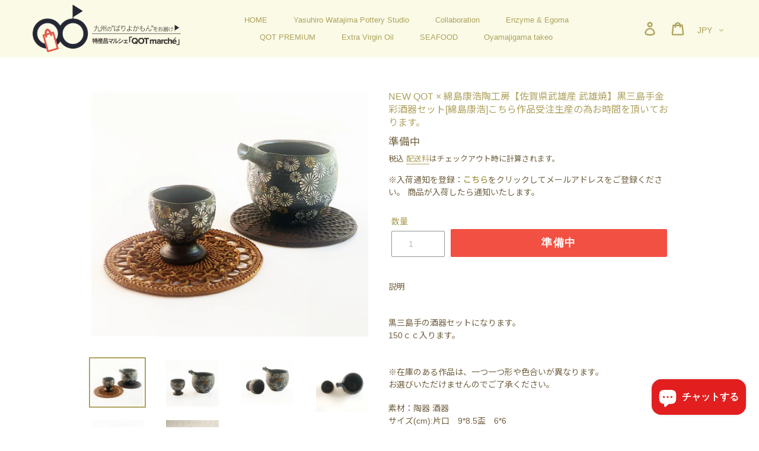

--- FILE ---
content_type: text/html; charset=utf-8
request_url: https://marche.qot-photo.com/products/new-qot-%E7%B6%BF%E5%B3%B6%E5%BA%B7%E6%B5%A9%E9%99%B6%E5%B7%A5%E6%88%BF-%E4%BD%90%E8%B3%80%E7%9C%8C%E6%AD%A6%E9%9B%84%E7%94%A3-%E6%AD%A6%E9%9B%84%E7%84%BC-%E4%B8%89%E5%B3%B6%E6%89%8B%E9%85%92%E5%99%A8%E3%82%BB%E3%83%83%E3%83%88%E7%B6%BF%E5%B3%B6%E5%BA%B7%E6%B5%A91%E7%82%B9%E3%82%82%E3%81%AE%E3%81%AE%E3%82%B3%E3%83%94%E3%83%BC
body_size: 45796
content:
<!doctype html>
<html class="no-js" lang="ja">
<head>
  <meta charset="utf-8">
  <meta http-equiv="X-UA-Compatible" content="IE=edge,chrome=1">
  <meta name="viewport" content="width=device-width,initial-scale=1">
  <meta name="theme-color" content="#8c7851">
  <link rel="canonical" href="https://marche.qot-photo.com/products/new-qot-%e7%b6%bf%e5%b3%b6%e5%ba%b7%e6%b5%a9%e9%99%b6%e5%b7%a5%e6%88%bf-%e4%bd%90%e8%b3%80%e7%9c%8c%e6%ad%a6%e9%9b%84%e7%94%a3-%e6%ad%a6%e9%9b%84%e7%84%bc-%e4%b8%89%e5%b3%b6%e6%89%8b%e9%85%92%e5%99%a8%e3%82%bb%e3%83%83%e3%83%88%e7%b6%bf%e5%b3%b6%e5%ba%b7%e6%b5%a91%e7%82%b9%e3%82%82%e3%81%ae%e3%81%ae%e3%82%b3%e3%83%94%e3%83%bc"><link rel="shortcut icon" href="//marche.qot-photo.com/cdn/shop/files/logo_qot-marche_favicon_32x32.png?v=1614386554" type="image/png"><title>QOT × 綿島康浩陶工房【佐賀県武雄産 武雄焼】黒三島手金彩酒器セット[綿島康浩]w101
&ndash; 特産品マルシェ「QOT marché」</title><meta name="description" content="説明                                                                                                                   黒三島手の酒器セットになります。150ｃｃ入ります。 ※在庫のある作品は、一つ一つ形や色合いが異なります。お選びいただけませんのでご了承ください。 素材：陶器 酒器 サイズ(cm):片口　9*8.5盃　6*6 電子レンジ：x 食洗機：x※手洗後、よく乾燥させてから食器棚で保管してください。 ※送料はページ下部でご確認ください[60サイズ]"><!-- /snippets/social-meta-tags.liquid -->




<meta property="og:site_name" content="特産品マルシェ「QOT marché」">
<meta property="og:url" content="https://marche.qot-photo.com/products/new-qot-%e7%b6%bf%e5%b3%b6%e5%ba%b7%e6%b5%a9%e9%99%b6%e5%b7%a5%e6%88%bf-%e4%bd%90%e8%b3%80%e7%9c%8c%e6%ad%a6%e9%9b%84%e7%94%a3-%e6%ad%a6%e9%9b%84%e7%84%bc-%e4%b8%89%e5%b3%b6%e6%89%8b%e9%85%92%e5%99%a8%e3%82%bb%e3%83%83%e3%83%88%e7%b6%bf%e5%b3%b6%e5%ba%b7%e6%b5%a91%e7%82%b9%e3%82%82%e3%81%ae%e3%81%ae%e3%82%b3%e3%83%94%e3%83%bc">
<meta property="og:title" content="NEW QOT × 綿島康浩陶工房【佐賀県武雄産 武雄焼】黒三島手金彩酒器セット[綿島康浩]こちら作品受注生産の為お時間を頂いております。">
<meta property="og:type" content="product">
<meta property="og:description" content="説明                                                                                                                   黒三島手の酒器セットになります。150ｃｃ入ります。 ※在庫のある作品は、一つ一つ形や色合いが異なります。お選びいただけませんのでご了承ください。 素材：陶器 酒器 サイズ(cm):片口　9*8.5盃　6*6 電子レンジ：x 食洗機：x※手洗後、よく乾燥させてから食器棚で保管してください。 ※送料はページ下部でご確認ください[60サイズ]">

  <meta property="og:price:amount" content="6,600">
  <meta property="og:price:currency" content="JPY">

<meta property="og:image" content="http://marche.qot-photo.com/cdn/shop/products/IMG_5641_1200x1200.jpg?v=1620262886"><meta property="og:image" content="http://marche.qot-photo.com/cdn/shop/products/IMG_5634_1200x1200.jpg?v=1620262894"><meta property="og:image" content="http://marche.qot-photo.com/cdn/shop/products/IMG_5635_1200x1200.jpg?v=1620262895">
<meta property="og:image:secure_url" content="https://marche.qot-photo.com/cdn/shop/products/IMG_5641_1200x1200.jpg?v=1620262886"><meta property="og:image:secure_url" content="https://marche.qot-photo.com/cdn/shop/products/IMG_5634_1200x1200.jpg?v=1620262894"><meta property="og:image:secure_url" content="https://marche.qot-photo.com/cdn/shop/products/IMG_5635_1200x1200.jpg?v=1620262895">


<meta name="twitter:card" content="summary_large_image">
<meta name="twitter:title" content="NEW QOT × 綿島康浩陶工房【佐賀県武雄産 武雄焼】黒三島手金彩酒器セット[綿島康浩]こちら作品受注生産の為お時間を頂いております。">
<meta name="twitter:description" content="説明                                                                                                                   黒三島手の酒器セットになります。150ｃｃ入ります。 ※在庫のある作品は、一つ一つ形や色合いが異なります。お選びいただけませんのでご了承ください。 素材：陶器 酒器 サイズ(cm):片口　9*8.5盃　6*6 電子レンジ：x 食洗機：x※手洗後、よく乾燥させてから食器棚で保管してください。 ※送料はページ下部でご確認ください[60サイズ]">


  <link href="//marche.qot-photo.com/cdn/shop/t/2/assets/theme.scss.css?v=44963187790031781461759259678" rel="stylesheet" type="text/css" media="all" />
  <link href="//marche.qot-photo.com/cdn/shop/t/2/assets/theme.custom.scss.css?v=181279036363716606021759259677" rel="stylesheet" type="text/css" media="all" />
  <link href="https://cdnjs.cloudflare.com/ajax/libs/Swiper/4.5.0/css/swiper.min.css" rel="stylesheet">
  <link href="https://fonts.googleapis.com/css?family=Noto+Sans+JP" rel="stylesheet">
  <link rel="stylesheet" href="https://use.typekit.net/zdi0plx.css">

  <script>
    var theme = {
      strings: {
        addToCart: "カートに追加する",
        soldOut: "準備中",
        unavailable: "お取り扱いできません",
        regularPrice: "通常価格",
        sale: "セール",
        showMore: "表示を増やす",
        showLess: "表示を減らす",
        addressError: "住所を調べる際にエラーが発生しました",
        addressNoResults: "その住所は見つかりませんでした",
        addressQueryLimit: "Google APIの使用量の制限を超えました。\u003ca href=\"https:\/\/developers.google.com\/maps\/premium\/usage-limits\"\u003eプレミアムプラン\u003c\/a\u003eへのアップグレードをご検討ください。",
        authError: "あなたのGoogle Mapsのアカウント認証で問題が発生しました。",
        newWindow: "新しいウィンドウで開く",
        external: "外部のウェブサイトに移動します。",
        newWindowExternal: "外部のウェブサイトを新しいウィンドウで開く"
      },
      moneyFormat: "¥{{amount_no_decimals}}"
    }

    document.documentElement.className = document.documentElement.className.replace('no-js', 'js');
  </script><script src="//marche.qot-photo.com/cdn/shop/t/2/assets/lazysizes.js?v=68441465964607740661598256250" async="async"></script>
  <script src="//marche.qot-photo.com/cdn/shop/t/2/assets/vendor.js?v=121857302354663160541598256272" defer="defer"></script>
  <script src="//marche.qot-photo.com/cdn/shop/t/2/assets/theme.js?v=123871863964706175271639150311" defer="defer"></script>
  <script src="//marche.qot-photo.com/cdn/shop/t/2/assets/picturefill.min.js?v=84118386600639707581598256255" defer="defer"></script>
  <script src="//ajax.googleapis.com/ajax/libs/jquery/2.1.4/jquery.min.js"></script>
  <script src="https://cdnjs.cloudflare.com/ajax/libs/Swiper/4.5.0/js/swiper.min.js"></script>
  <script src="//marche.qot-photo.com/cdn/shop/t/2/assets/basicScroll.min.js?v=4060607592968740451607148253"></script>
  
  <link href="//code.jquery.com/ui/1.9.2/themes/base/jquery-ui.css" rel="stylesheet" type="text/css" media="all" />
  <script src="//ajax.googleapis.com/ajax/libs/jqueryui/1.9.2/jquery-ui.min.js" type="text/javascript" defer="defer"></script>

 <script>
  var $d = jQuery.noConflict();
  $d(function(){
	let swipeOption = {
	  loop: true,
	  effect: 'fade',
	  autoplay: {
	    delay: 4000,
	    disableOnInteraction: false,
	  },
	  speed: 3000,
	}
	new Swiper('.swiper-container', swipeOption);
	
	//iPad判定
	const isIPad = /iPad|Macintosh/i.test(navigator.userAgent) && 'ontouchend' in document
	if(isIPad){
		console.log('iPadからのアクセスです');
		$('body').addClass('ipad');
	}
	
	if($('.announcement-bar').length){
		$('#shopify-section-header').addClass('announcement-header');
	};
  });

  //scroll
  $d(document).ready(function(){
    $('.scroll-btn').click(function () {
	    var target = $(this).attr('href');
		  var position = $(target).offset().top - 100;
      $("html,body").animate({scrollTop:position}, '5000');
      return false;
  	});
  	
    $('.pagetop-link').click(function () {
      $("html,body").animate({scrollTop:0}, '1000');
  	});
  });

	$d(document).ready(function(){
		const headerHeight = $('.site-header').height();
		const announcementHeight = $('.announcement-bar').height();
		const targetHeight = headerHeight + announcementHeight;
		$('#shopify-section-header').css('height',targetHeight+'px');
		$('#PageContainer').css('margin-top',targetHeight+'px');
	});
	window.onresize = function() {
		const headerHeight = $('.site-header').height();
		const announcementHeight = $('.announcement-bar').height();
		const targetHeight = headerHeight + announcementHeight;
		$('#shopify-section-header').css('height',targetHeight+'px');
		$('#PageContainer').css('margin-top',targetHeight+'px');
	}
  </script>

  <script>window.performance && window.performance.mark && window.performance.mark('shopify.content_for_header.start');</script><meta name="google-site-verification" content="_c1PNI3K_bEb0tYGfSz8NAnUUHmDZ85gWjQp6hEl19c">
<meta id="shopify-digital-wallet" name="shopify-digital-wallet" content="/45157580954/digital_wallets/dialog">
<meta name="shopify-checkout-api-token" content="04dcac292d22fd723c704eed8d73dd40">
<link rel="alternate" hreflang="x-default" href="https://marche.qot-photo.com/products/new-qot-%E7%B6%BF%E5%B3%B6%E5%BA%B7%E6%B5%A9%E9%99%B6%E5%B7%A5%E6%88%BF-%E4%BD%90%E8%B3%80%E7%9C%8C%E6%AD%A6%E9%9B%84%E7%94%A3-%E6%AD%A6%E9%9B%84%E7%84%BC-%E4%B8%89%E5%B3%B6%E6%89%8B%E9%85%92%E5%99%A8%E3%82%BB%E3%83%83%E3%83%88%E7%B6%BF%E5%B3%B6%E5%BA%B7%E6%B5%A91%E7%82%B9%E3%82%82%E3%81%AE%E3%81%AE%E3%82%B3%E3%83%94%E3%83%BC">
<link rel="alternate" hreflang="ja" href="https://marche.qot-photo.com/products/new-qot-%E7%B6%BF%E5%B3%B6%E5%BA%B7%E6%B5%A9%E9%99%B6%E5%B7%A5%E6%88%BF-%E4%BD%90%E8%B3%80%E7%9C%8C%E6%AD%A6%E9%9B%84%E7%94%A3-%E6%AD%A6%E9%9B%84%E7%84%BC-%E4%B8%89%E5%B3%B6%E6%89%8B%E9%85%92%E5%99%A8%E3%82%BB%E3%83%83%E3%83%88%E7%B6%BF%E5%B3%B6%E5%BA%B7%E6%B5%A91%E7%82%B9%E3%82%82%E3%81%AE%E3%81%AE%E3%82%B3%E3%83%94%E3%83%BC">
<link rel="alternate" hreflang="en" href="https://marche.qot-photo.com/en/products/new-qot-%E7%B6%BF%E5%B3%B6%E5%BA%B7%E6%B5%A9%E9%99%B6%E5%B7%A5%E6%88%BF-%E4%BD%90%E8%B3%80%E7%9C%8C%E6%AD%A6%E9%9B%84%E7%94%A3-%E6%AD%A6%E9%9B%84%E7%84%BC-%E4%B8%89%E5%B3%B6%E6%89%8B%E9%85%92%E5%99%A8%E3%82%BB%E3%83%83%E3%83%88%E7%B6%BF%E5%B3%B6%E5%BA%B7%E6%B5%A91%E7%82%B9%E3%82%82%E3%81%AE%E3%81%AE%E3%82%B3%E3%83%94%E3%83%BC">
<link rel="alternate" hreflang="zh-Hans" href="https://marche.qot-photo.com/zh/products/new-qot-%E7%B6%BF%E5%B3%B6%E5%BA%B7%E6%B5%A9%E9%99%B6%E5%B7%A5%E6%88%BF-%E4%BD%90%E8%B3%80%E7%9C%8C%E6%AD%A6%E9%9B%84%E7%94%A3-%E6%AD%A6%E9%9B%84%E7%84%BC-%E4%B8%89%E5%B3%B6%E6%89%8B%E9%85%92%E5%99%A8%E3%82%BB%E3%83%83%E3%83%88%E7%B6%BF%E5%B3%B6%E5%BA%B7%E6%B5%A91%E7%82%B9%E3%82%82%E3%81%AE%E3%81%AE%E3%82%B3%E3%83%94%E3%83%BC">
<link rel="alternate" hreflang="zh-Hans-CN" href="https://marche.qot-photo.com/zh-cn/products/new-qot-%E7%B6%BF%E5%B3%B6%E5%BA%B7%E6%B5%A9%E9%99%B6%E5%B7%A5%E6%88%BF-%E4%BD%90%E8%B3%80%E7%9C%8C%E6%AD%A6%E9%9B%84%E7%94%A3-%E6%AD%A6%E9%9B%84%E7%84%BC-%E4%B8%89%E5%B3%B6%E6%89%8B%E9%85%92%E5%99%A8%E3%82%BB%E3%83%83%E3%83%88%E7%B6%BF%E5%B3%B6%E5%BA%B7%E6%B5%A91%E7%82%B9%E3%82%82%E3%81%AE%E3%81%AE%E3%82%B3%E3%83%94%E3%83%BC">
<link rel="alternate" hreflang="zh-Hans-AC" href="https://marche.qot-photo.com/zh/products/new-qot-%E7%B6%BF%E5%B3%B6%E5%BA%B7%E6%B5%A9%E9%99%B6%E5%B7%A5%E6%88%BF-%E4%BD%90%E8%B3%80%E7%9C%8C%E6%AD%A6%E9%9B%84%E7%94%A3-%E6%AD%A6%E9%9B%84%E7%84%BC-%E4%B8%89%E5%B3%B6%E6%89%8B%E9%85%92%E5%99%A8%E3%82%BB%E3%83%83%E3%83%88%E7%B6%BF%E5%B3%B6%E5%BA%B7%E6%B5%A91%E7%82%B9%E3%82%82%E3%81%AE%E3%81%AE%E3%82%B3%E3%83%94%E3%83%BC">
<link rel="alternate" hreflang="zh-Hans-AD" href="https://marche.qot-photo.com/zh/products/new-qot-%E7%B6%BF%E5%B3%B6%E5%BA%B7%E6%B5%A9%E9%99%B6%E5%B7%A5%E6%88%BF-%E4%BD%90%E8%B3%80%E7%9C%8C%E6%AD%A6%E9%9B%84%E7%94%A3-%E6%AD%A6%E9%9B%84%E7%84%BC-%E4%B8%89%E5%B3%B6%E6%89%8B%E9%85%92%E5%99%A8%E3%82%BB%E3%83%83%E3%83%88%E7%B6%BF%E5%B3%B6%E5%BA%B7%E6%B5%A91%E7%82%B9%E3%82%82%E3%81%AE%E3%81%AE%E3%82%B3%E3%83%94%E3%83%BC">
<link rel="alternate" hreflang="zh-Hans-AE" href="https://marche.qot-photo.com/zh/products/new-qot-%E7%B6%BF%E5%B3%B6%E5%BA%B7%E6%B5%A9%E9%99%B6%E5%B7%A5%E6%88%BF-%E4%BD%90%E8%B3%80%E7%9C%8C%E6%AD%A6%E9%9B%84%E7%94%A3-%E6%AD%A6%E9%9B%84%E7%84%BC-%E4%B8%89%E5%B3%B6%E6%89%8B%E9%85%92%E5%99%A8%E3%82%BB%E3%83%83%E3%83%88%E7%B6%BF%E5%B3%B6%E5%BA%B7%E6%B5%A91%E7%82%B9%E3%82%82%E3%81%AE%E3%81%AE%E3%82%B3%E3%83%94%E3%83%BC">
<link rel="alternate" hreflang="zh-Hans-AF" href="https://marche.qot-photo.com/zh/products/new-qot-%E7%B6%BF%E5%B3%B6%E5%BA%B7%E6%B5%A9%E9%99%B6%E5%B7%A5%E6%88%BF-%E4%BD%90%E8%B3%80%E7%9C%8C%E6%AD%A6%E9%9B%84%E7%94%A3-%E6%AD%A6%E9%9B%84%E7%84%BC-%E4%B8%89%E5%B3%B6%E6%89%8B%E9%85%92%E5%99%A8%E3%82%BB%E3%83%83%E3%83%88%E7%B6%BF%E5%B3%B6%E5%BA%B7%E6%B5%A91%E7%82%B9%E3%82%82%E3%81%AE%E3%81%AE%E3%82%B3%E3%83%94%E3%83%BC">
<link rel="alternate" hreflang="zh-Hans-AG" href="https://marche.qot-photo.com/zh/products/new-qot-%E7%B6%BF%E5%B3%B6%E5%BA%B7%E6%B5%A9%E9%99%B6%E5%B7%A5%E6%88%BF-%E4%BD%90%E8%B3%80%E7%9C%8C%E6%AD%A6%E9%9B%84%E7%94%A3-%E6%AD%A6%E9%9B%84%E7%84%BC-%E4%B8%89%E5%B3%B6%E6%89%8B%E9%85%92%E5%99%A8%E3%82%BB%E3%83%83%E3%83%88%E7%B6%BF%E5%B3%B6%E5%BA%B7%E6%B5%A91%E7%82%B9%E3%82%82%E3%81%AE%E3%81%AE%E3%82%B3%E3%83%94%E3%83%BC">
<link rel="alternate" hreflang="zh-Hans-AI" href="https://marche.qot-photo.com/zh/products/new-qot-%E7%B6%BF%E5%B3%B6%E5%BA%B7%E6%B5%A9%E9%99%B6%E5%B7%A5%E6%88%BF-%E4%BD%90%E8%B3%80%E7%9C%8C%E6%AD%A6%E9%9B%84%E7%94%A3-%E6%AD%A6%E9%9B%84%E7%84%BC-%E4%B8%89%E5%B3%B6%E6%89%8B%E9%85%92%E5%99%A8%E3%82%BB%E3%83%83%E3%83%88%E7%B6%BF%E5%B3%B6%E5%BA%B7%E6%B5%A91%E7%82%B9%E3%82%82%E3%81%AE%E3%81%AE%E3%82%B3%E3%83%94%E3%83%BC">
<link rel="alternate" hreflang="zh-Hans-AL" href="https://marche.qot-photo.com/zh/products/new-qot-%E7%B6%BF%E5%B3%B6%E5%BA%B7%E6%B5%A9%E9%99%B6%E5%B7%A5%E6%88%BF-%E4%BD%90%E8%B3%80%E7%9C%8C%E6%AD%A6%E9%9B%84%E7%94%A3-%E6%AD%A6%E9%9B%84%E7%84%BC-%E4%B8%89%E5%B3%B6%E6%89%8B%E9%85%92%E5%99%A8%E3%82%BB%E3%83%83%E3%83%88%E7%B6%BF%E5%B3%B6%E5%BA%B7%E6%B5%A91%E7%82%B9%E3%82%82%E3%81%AE%E3%81%AE%E3%82%B3%E3%83%94%E3%83%BC">
<link rel="alternate" hreflang="zh-Hans-AM" href="https://marche.qot-photo.com/zh/products/new-qot-%E7%B6%BF%E5%B3%B6%E5%BA%B7%E6%B5%A9%E9%99%B6%E5%B7%A5%E6%88%BF-%E4%BD%90%E8%B3%80%E7%9C%8C%E6%AD%A6%E9%9B%84%E7%94%A3-%E6%AD%A6%E9%9B%84%E7%84%BC-%E4%B8%89%E5%B3%B6%E6%89%8B%E9%85%92%E5%99%A8%E3%82%BB%E3%83%83%E3%83%88%E7%B6%BF%E5%B3%B6%E5%BA%B7%E6%B5%A91%E7%82%B9%E3%82%82%E3%81%AE%E3%81%AE%E3%82%B3%E3%83%94%E3%83%BC">
<link rel="alternate" hreflang="zh-Hans-AO" href="https://marche.qot-photo.com/zh/products/new-qot-%E7%B6%BF%E5%B3%B6%E5%BA%B7%E6%B5%A9%E9%99%B6%E5%B7%A5%E6%88%BF-%E4%BD%90%E8%B3%80%E7%9C%8C%E6%AD%A6%E9%9B%84%E7%94%A3-%E6%AD%A6%E9%9B%84%E7%84%BC-%E4%B8%89%E5%B3%B6%E6%89%8B%E9%85%92%E5%99%A8%E3%82%BB%E3%83%83%E3%83%88%E7%B6%BF%E5%B3%B6%E5%BA%B7%E6%B5%A91%E7%82%B9%E3%82%82%E3%81%AE%E3%81%AE%E3%82%B3%E3%83%94%E3%83%BC">
<link rel="alternate" hreflang="zh-Hans-AR" href="https://marche.qot-photo.com/zh/products/new-qot-%E7%B6%BF%E5%B3%B6%E5%BA%B7%E6%B5%A9%E9%99%B6%E5%B7%A5%E6%88%BF-%E4%BD%90%E8%B3%80%E7%9C%8C%E6%AD%A6%E9%9B%84%E7%94%A3-%E6%AD%A6%E9%9B%84%E7%84%BC-%E4%B8%89%E5%B3%B6%E6%89%8B%E9%85%92%E5%99%A8%E3%82%BB%E3%83%83%E3%83%88%E7%B6%BF%E5%B3%B6%E5%BA%B7%E6%B5%A91%E7%82%B9%E3%82%82%E3%81%AE%E3%81%AE%E3%82%B3%E3%83%94%E3%83%BC">
<link rel="alternate" hreflang="zh-Hans-AT" href="https://marche.qot-photo.com/zh/products/new-qot-%E7%B6%BF%E5%B3%B6%E5%BA%B7%E6%B5%A9%E9%99%B6%E5%B7%A5%E6%88%BF-%E4%BD%90%E8%B3%80%E7%9C%8C%E6%AD%A6%E9%9B%84%E7%94%A3-%E6%AD%A6%E9%9B%84%E7%84%BC-%E4%B8%89%E5%B3%B6%E6%89%8B%E9%85%92%E5%99%A8%E3%82%BB%E3%83%83%E3%83%88%E7%B6%BF%E5%B3%B6%E5%BA%B7%E6%B5%A91%E7%82%B9%E3%82%82%E3%81%AE%E3%81%AE%E3%82%B3%E3%83%94%E3%83%BC">
<link rel="alternate" hreflang="zh-Hans-AU" href="https://marche.qot-photo.com/zh/products/new-qot-%E7%B6%BF%E5%B3%B6%E5%BA%B7%E6%B5%A9%E9%99%B6%E5%B7%A5%E6%88%BF-%E4%BD%90%E8%B3%80%E7%9C%8C%E6%AD%A6%E9%9B%84%E7%94%A3-%E6%AD%A6%E9%9B%84%E7%84%BC-%E4%B8%89%E5%B3%B6%E6%89%8B%E9%85%92%E5%99%A8%E3%82%BB%E3%83%83%E3%83%88%E7%B6%BF%E5%B3%B6%E5%BA%B7%E6%B5%A91%E7%82%B9%E3%82%82%E3%81%AE%E3%81%AE%E3%82%B3%E3%83%94%E3%83%BC">
<link rel="alternate" hreflang="zh-Hans-AW" href="https://marche.qot-photo.com/zh/products/new-qot-%E7%B6%BF%E5%B3%B6%E5%BA%B7%E6%B5%A9%E9%99%B6%E5%B7%A5%E6%88%BF-%E4%BD%90%E8%B3%80%E7%9C%8C%E6%AD%A6%E9%9B%84%E7%94%A3-%E6%AD%A6%E9%9B%84%E7%84%BC-%E4%B8%89%E5%B3%B6%E6%89%8B%E9%85%92%E5%99%A8%E3%82%BB%E3%83%83%E3%83%88%E7%B6%BF%E5%B3%B6%E5%BA%B7%E6%B5%A91%E7%82%B9%E3%82%82%E3%81%AE%E3%81%AE%E3%82%B3%E3%83%94%E3%83%BC">
<link rel="alternate" hreflang="zh-Hans-AX" href="https://marche.qot-photo.com/zh/products/new-qot-%E7%B6%BF%E5%B3%B6%E5%BA%B7%E6%B5%A9%E9%99%B6%E5%B7%A5%E6%88%BF-%E4%BD%90%E8%B3%80%E7%9C%8C%E6%AD%A6%E9%9B%84%E7%94%A3-%E6%AD%A6%E9%9B%84%E7%84%BC-%E4%B8%89%E5%B3%B6%E6%89%8B%E9%85%92%E5%99%A8%E3%82%BB%E3%83%83%E3%83%88%E7%B6%BF%E5%B3%B6%E5%BA%B7%E6%B5%A91%E7%82%B9%E3%82%82%E3%81%AE%E3%81%AE%E3%82%B3%E3%83%94%E3%83%BC">
<link rel="alternate" hreflang="zh-Hans-AZ" href="https://marche.qot-photo.com/zh/products/new-qot-%E7%B6%BF%E5%B3%B6%E5%BA%B7%E6%B5%A9%E9%99%B6%E5%B7%A5%E6%88%BF-%E4%BD%90%E8%B3%80%E7%9C%8C%E6%AD%A6%E9%9B%84%E7%94%A3-%E6%AD%A6%E9%9B%84%E7%84%BC-%E4%B8%89%E5%B3%B6%E6%89%8B%E9%85%92%E5%99%A8%E3%82%BB%E3%83%83%E3%83%88%E7%B6%BF%E5%B3%B6%E5%BA%B7%E6%B5%A91%E7%82%B9%E3%82%82%E3%81%AE%E3%81%AE%E3%82%B3%E3%83%94%E3%83%BC">
<link rel="alternate" hreflang="zh-Hans-BA" href="https://marche.qot-photo.com/zh/products/new-qot-%E7%B6%BF%E5%B3%B6%E5%BA%B7%E6%B5%A9%E9%99%B6%E5%B7%A5%E6%88%BF-%E4%BD%90%E8%B3%80%E7%9C%8C%E6%AD%A6%E9%9B%84%E7%94%A3-%E6%AD%A6%E9%9B%84%E7%84%BC-%E4%B8%89%E5%B3%B6%E6%89%8B%E9%85%92%E5%99%A8%E3%82%BB%E3%83%83%E3%83%88%E7%B6%BF%E5%B3%B6%E5%BA%B7%E6%B5%A91%E7%82%B9%E3%82%82%E3%81%AE%E3%81%AE%E3%82%B3%E3%83%94%E3%83%BC">
<link rel="alternate" hreflang="zh-Hans-BB" href="https://marche.qot-photo.com/zh/products/new-qot-%E7%B6%BF%E5%B3%B6%E5%BA%B7%E6%B5%A9%E9%99%B6%E5%B7%A5%E6%88%BF-%E4%BD%90%E8%B3%80%E7%9C%8C%E6%AD%A6%E9%9B%84%E7%94%A3-%E6%AD%A6%E9%9B%84%E7%84%BC-%E4%B8%89%E5%B3%B6%E6%89%8B%E9%85%92%E5%99%A8%E3%82%BB%E3%83%83%E3%83%88%E7%B6%BF%E5%B3%B6%E5%BA%B7%E6%B5%A91%E7%82%B9%E3%82%82%E3%81%AE%E3%81%AE%E3%82%B3%E3%83%94%E3%83%BC">
<link rel="alternate" hreflang="zh-Hans-BD" href="https://marche.qot-photo.com/zh/products/new-qot-%E7%B6%BF%E5%B3%B6%E5%BA%B7%E6%B5%A9%E9%99%B6%E5%B7%A5%E6%88%BF-%E4%BD%90%E8%B3%80%E7%9C%8C%E6%AD%A6%E9%9B%84%E7%94%A3-%E6%AD%A6%E9%9B%84%E7%84%BC-%E4%B8%89%E5%B3%B6%E6%89%8B%E9%85%92%E5%99%A8%E3%82%BB%E3%83%83%E3%83%88%E7%B6%BF%E5%B3%B6%E5%BA%B7%E6%B5%A91%E7%82%B9%E3%82%82%E3%81%AE%E3%81%AE%E3%82%B3%E3%83%94%E3%83%BC">
<link rel="alternate" hreflang="zh-Hans-BE" href="https://marche.qot-photo.com/zh/products/new-qot-%E7%B6%BF%E5%B3%B6%E5%BA%B7%E6%B5%A9%E9%99%B6%E5%B7%A5%E6%88%BF-%E4%BD%90%E8%B3%80%E7%9C%8C%E6%AD%A6%E9%9B%84%E7%94%A3-%E6%AD%A6%E9%9B%84%E7%84%BC-%E4%B8%89%E5%B3%B6%E6%89%8B%E9%85%92%E5%99%A8%E3%82%BB%E3%83%83%E3%83%88%E7%B6%BF%E5%B3%B6%E5%BA%B7%E6%B5%A91%E7%82%B9%E3%82%82%E3%81%AE%E3%81%AE%E3%82%B3%E3%83%94%E3%83%BC">
<link rel="alternate" hreflang="zh-Hans-BF" href="https://marche.qot-photo.com/zh/products/new-qot-%E7%B6%BF%E5%B3%B6%E5%BA%B7%E6%B5%A9%E9%99%B6%E5%B7%A5%E6%88%BF-%E4%BD%90%E8%B3%80%E7%9C%8C%E6%AD%A6%E9%9B%84%E7%94%A3-%E6%AD%A6%E9%9B%84%E7%84%BC-%E4%B8%89%E5%B3%B6%E6%89%8B%E9%85%92%E5%99%A8%E3%82%BB%E3%83%83%E3%83%88%E7%B6%BF%E5%B3%B6%E5%BA%B7%E6%B5%A91%E7%82%B9%E3%82%82%E3%81%AE%E3%81%AE%E3%82%B3%E3%83%94%E3%83%BC">
<link rel="alternate" hreflang="zh-Hans-BG" href="https://marche.qot-photo.com/zh/products/new-qot-%E7%B6%BF%E5%B3%B6%E5%BA%B7%E6%B5%A9%E9%99%B6%E5%B7%A5%E6%88%BF-%E4%BD%90%E8%B3%80%E7%9C%8C%E6%AD%A6%E9%9B%84%E7%94%A3-%E6%AD%A6%E9%9B%84%E7%84%BC-%E4%B8%89%E5%B3%B6%E6%89%8B%E9%85%92%E5%99%A8%E3%82%BB%E3%83%83%E3%83%88%E7%B6%BF%E5%B3%B6%E5%BA%B7%E6%B5%A91%E7%82%B9%E3%82%82%E3%81%AE%E3%81%AE%E3%82%B3%E3%83%94%E3%83%BC">
<link rel="alternate" hreflang="zh-Hans-BH" href="https://marche.qot-photo.com/zh/products/new-qot-%E7%B6%BF%E5%B3%B6%E5%BA%B7%E6%B5%A9%E9%99%B6%E5%B7%A5%E6%88%BF-%E4%BD%90%E8%B3%80%E7%9C%8C%E6%AD%A6%E9%9B%84%E7%94%A3-%E6%AD%A6%E9%9B%84%E7%84%BC-%E4%B8%89%E5%B3%B6%E6%89%8B%E9%85%92%E5%99%A8%E3%82%BB%E3%83%83%E3%83%88%E7%B6%BF%E5%B3%B6%E5%BA%B7%E6%B5%A91%E7%82%B9%E3%82%82%E3%81%AE%E3%81%AE%E3%82%B3%E3%83%94%E3%83%BC">
<link rel="alternate" hreflang="zh-Hans-BI" href="https://marche.qot-photo.com/zh/products/new-qot-%E7%B6%BF%E5%B3%B6%E5%BA%B7%E6%B5%A9%E9%99%B6%E5%B7%A5%E6%88%BF-%E4%BD%90%E8%B3%80%E7%9C%8C%E6%AD%A6%E9%9B%84%E7%94%A3-%E6%AD%A6%E9%9B%84%E7%84%BC-%E4%B8%89%E5%B3%B6%E6%89%8B%E9%85%92%E5%99%A8%E3%82%BB%E3%83%83%E3%83%88%E7%B6%BF%E5%B3%B6%E5%BA%B7%E6%B5%A91%E7%82%B9%E3%82%82%E3%81%AE%E3%81%AE%E3%82%B3%E3%83%94%E3%83%BC">
<link rel="alternate" hreflang="zh-Hans-BJ" href="https://marche.qot-photo.com/zh/products/new-qot-%E7%B6%BF%E5%B3%B6%E5%BA%B7%E6%B5%A9%E9%99%B6%E5%B7%A5%E6%88%BF-%E4%BD%90%E8%B3%80%E7%9C%8C%E6%AD%A6%E9%9B%84%E7%94%A3-%E6%AD%A6%E9%9B%84%E7%84%BC-%E4%B8%89%E5%B3%B6%E6%89%8B%E9%85%92%E5%99%A8%E3%82%BB%E3%83%83%E3%83%88%E7%B6%BF%E5%B3%B6%E5%BA%B7%E6%B5%A91%E7%82%B9%E3%82%82%E3%81%AE%E3%81%AE%E3%82%B3%E3%83%94%E3%83%BC">
<link rel="alternate" hreflang="zh-Hans-BL" href="https://marche.qot-photo.com/zh/products/new-qot-%E7%B6%BF%E5%B3%B6%E5%BA%B7%E6%B5%A9%E9%99%B6%E5%B7%A5%E6%88%BF-%E4%BD%90%E8%B3%80%E7%9C%8C%E6%AD%A6%E9%9B%84%E7%94%A3-%E6%AD%A6%E9%9B%84%E7%84%BC-%E4%B8%89%E5%B3%B6%E6%89%8B%E9%85%92%E5%99%A8%E3%82%BB%E3%83%83%E3%83%88%E7%B6%BF%E5%B3%B6%E5%BA%B7%E6%B5%A91%E7%82%B9%E3%82%82%E3%81%AE%E3%81%AE%E3%82%B3%E3%83%94%E3%83%BC">
<link rel="alternate" hreflang="zh-Hans-BM" href="https://marche.qot-photo.com/zh/products/new-qot-%E7%B6%BF%E5%B3%B6%E5%BA%B7%E6%B5%A9%E9%99%B6%E5%B7%A5%E6%88%BF-%E4%BD%90%E8%B3%80%E7%9C%8C%E6%AD%A6%E9%9B%84%E7%94%A3-%E6%AD%A6%E9%9B%84%E7%84%BC-%E4%B8%89%E5%B3%B6%E6%89%8B%E9%85%92%E5%99%A8%E3%82%BB%E3%83%83%E3%83%88%E7%B6%BF%E5%B3%B6%E5%BA%B7%E6%B5%A91%E7%82%B9%E3%82%82%E3%81%AE%E3%81%AE%E3%82%B3%E3%83%94%E3%83%BC">
<link rel="alternate" hreflang="zh-Hans-BN" href="https://marche.qot-photo.com/zh/products/new-qot-%E7%B6%BF%E5%B3%B6%E5%BA%B7%E6%B5%A9%E9%99%B6%E5%B7%A5%E6%88%BF-%E4%BD%90%E8%B3%80%E7%9C%8C%E6%AD%A6%E9%9B%84%E7%94%A3-%E6%AD%A6%E9%9B%84%E7%84%BC-%E4%B8%89%E5%B3%B6%E6%89%8B%E9%85%92%E5%99%A8%E3%82%BB%E3%83%83%E3%83%88%E7%B6%BF%E5%B3%B6%E5%BA%B7%E6%B5%A91%E7%82%B9%E3%82%82%E3%81%AE%E3%81%AE%E3%82%B3%E3%83%94%E3%83%BC">
<link rel="alternate" hreflang="zh-Hans-BO" href="https://marche.qot-photo.com/zh/products/new-qot-%E7%B6%BF%E5%B3%B6%E5%BA%B7%E6%B5%A9%E9%99%B6%E5%B7%A5%E6%88%BF-%E4%BD%90%E8%B3%80%E7%9C%8C%E6%AD%A6%E9%9B%84%E7%94%A3-%E6%AD%A6%E9%9B%84%E7%84%BC-%E4%B8%89%E5%B3%B6%E6%89%8B%E9%85%92%E5%99%A8%E3%82%BB%E3%83%83%E3%83%88%E7%B6%BF%E5%B3%B6%E5%BA%B7%E6%B5%A91%E7%82%B9%E3%82%82%E3%81%AE%E3%81%AE%E3%82%B3%E3%83%94%E3%83%BC">
<link rel="alternate" hreflang="zh-Hans-BQ" href="https://marche.qot-photo.com/zh/products/new-qot-%E7%B6%BF%E5%B3%B6%E5%BA%B7%E6%B5%A9%E9%99%B6%E5%B7%A5%E6%88%BF-%E4%BD%90%E8%B3%80%E7%9C%8C%E6%AD%A6%E9%9B%84%E7%94%A3-%E6%AD%A6%E9%9B%84%E7%84%BC-%E4%B8%89%E5%B3%B6%E6%89%8B%E9%85%92%E5%99%A8%E3%82%BB%E3%83%83%E3%83%88%E7%B6%BF%E5%B3%B6%E5%BA%B7%E6%B5%A91%E7%82%B9%E3%82%82%E3%81%AE%E3%81%AE%E3%82%B3%E3%83%94%E3%83%BC">
<link rel="alternate" hreflang="zh-Hans-BR" href="https://marche.qot-photo.com/zh/products/new-qot-%E7%B6%BF%E5%B3%B6%E5%BA%B7%E6%B5%A9%E9%99%B6%E5%B7%A5%E6%88%BF-%E4%BD%90%E8%B3%80%E7%9C%8C%E6%AD%A6%E9%9B%84%E7%94%A3-%E6%AD%A6%E9%9B%84%E7%84%BC-%E4%B8%89%E5%B3%B6%E6%89%8B%E9%85%92%E5%99%A8%E3%82%BB%E3%83%83%E3%83%88%E7%B6%BF%E5%B3%B6%E5%BA%B7%E6%B5%A91%E7%82%B9%E3%82%82%E3%81%AE%E3%81%AE%E3%82%B3%E3%83%94%E3%83%BC">
<link rel="alternate" hreflang="zh-Hans-BS" href="https://marche.qot-photo.com/zh/products/new-qot-%E7%B6%BF%E5%B3%B6%E5%BA%B7%E6%B5%A9%E9%99%B6%E5%B7%A5%E6%88%BF-%E4%BD%90%E8%B3%80%E7%9C%8C%E6%AD%A6%E9%9B%84%E7%94%A3-%E6%AD%A6%E9%9B%84%E7%84%BC-%E4%B8%89%E5%B3%B6%E6%89%8B%E9%85%92%E5%99%A8%E3%82%BB%E3%83%83%E3%83%88%E7%B6%BF%E5%B3%B6%E5%BA%B7%E6%B5%A91%E7%82%B9%E3%82%82%E3%81%AE%E3%81%AE%E3%82%B3%E3%83%94%E3%83%BC">
<link rel="alternate" hreflang="zh-Hans-BT" href="https://marche.qot-photo.com/zh/products/new-qot-%E7%B6%BF%E5%B3%B6%E5%BA%B7%E6%B5%A9%E9%99%B6%E5%B7%A5%E6%88%BF-%E4%BD%90%E8%B3%80%E7%9C%8C%E6%AD%A6%E9%9B%84%E7%94%A3-%E6%AD%A6%E9%9B%84%E7%84%BC-%E4%B8%89%E5%B3%B6%E6%89%8B%E9%85%92%E5%99%A8%E3%82%BB%E3%83%83%E3%83%88%E7%B6%BF%E5%B3%B6%E5%BA%B7%E6%B5%A91%E7%82%B9%E3%82%82%E3%81%AE%E3%81%AE%E3%82%B3%E3%83%94%E3%83%BC">
<link rel="alternate" hreflang="zh-Hans-BW" href="https://marche.qot-photo.com/zh/products/new-qot-%E7%B6%BF%E5%B3%B6%E5%BA%B7%E6%B5%A9%E9%99%B6%E5%B7%A5%E6%88%BF-%E4%BD%90%E8%B3%80%E7%9C%8C%E6%AD%A6%E9%9B%84%E7%94%A3-%E6%AD%A6%E9%9B%84%E7%84%BC-%E4%B8%89%E5%B3%B6%E6%89%8B%E9%85%92%E5%99%A8%E3%82%BB%E3%83%83%E3%83%88%E7%B6%BF%E5%B3%B6%E5%BA%B7%E6%B5%A91%E7%82%B9%E3%82%82%E3%81%AE%E3%81%AE%E3%82%B3%E3%83%94%E3%83%BC">
<link rel="alternate" hreflang="zh-Hans-BY" href="https://marche.qot-photo.com/zh/products/new-qot-%E7%B6%BF%E5%B3%B6%E5%BA%B7%E6%B5%A9%E9%99%B6%E5%B7%A5%E6%88%BF-%E4%BD%90%E8%B3%80%E7%9C%8C%E6%AD%A6%E9%9B%84%E7%94%A3-%E6%AD%A6%E9%9B%84%E7%84%BC-%E4%B8%89%E5%B3%B6%E6%89%8B%E9%85%92%E5%99%A8%E3%82%BB%E3%83%83%E3%83%88%E7%B6%BF%E5%B3%B6%E5%BA%B7%E6%B5%A91%E7%82%B9%E3%82%82%E3%81%AE%E3%81%AE%E3%82%B3%E3%83%94%E3%83%BC">
<link rel="alternate" hreflang="zh-Hans-BZ" href="https://marche.qot-photo.com/zh/products/new-qot-%E7%B6%BF%E5%B3%B6%E5%BA%B7%E6%B5%A9%E9%99%B6%E5%B7%A5%E6%88%BF-%E4%BD%90%E8%B3%80%E7%9C%8C%E6%AD%A6%E9%9B%84%E7%94%A3-%E6%AD%A6%E9%9B%84%E7%84%BC-%E4%B8%89%E5%B3%B6%E6%89%8B%E9%85%92%E5%99%A8%E3%82%BB%E3%83%83%E3%83%88%E7%B6%BF%E5%B3%B6%E5%BA%B7%E6%B5%A91%E7%82%B9%E3%82%82%E3%81%AE%E3%81%AE%E3%82%B3%E3%83%94%E3%83%BC">
<link rel="alternate" hreflang="zh-Hans-CA" href="https://marche.qot-photo.com/zh/products/new-qot-%E7%B6%BF%E5%B3%B6%E5%BA%B7%E6%B5%A9%E9%99%B6%E5%B7%A5%E6%88%BF-%E4%BD%90%E8%B3%80%E7%9C%8C%E6%AD%A6%E9%9B%84%E7%94%A3-%E6%AD%A6%E9%9B%84%E7%84%BC-%E4%B8%89%E5%B3%B6%E6%89%8B%E9%85%92%E5%99%A8%E3%82%BB%E3%83%83%E3%83%88%E7%B6%BF%E5%B3%B6%E5%BA%B7%E6%B5%A91%E7%82%B9%E3%82%82%E3%81%AE%E3%81%AE%E3%82%B3%E3%83%94%E3%83%BC">
<link rel="alternate" hreflang="zh-Hans-CC" href="https://marche.qot-photo.com/zh/products/new-qot-%E7%B6%BF%E5%B3%B6%E5%BA%B7%E6%B5%A9%E9%99%B6%E5%B7%A5%E6%88%BF-%E4%BD%90%E8%B3%80%E7%9C%8C%E6%AD%A6%E9%9B%84%E7%94%A3-%E6%AD%A6%E9%9B%84%E7%84%BC-%E4%B8%89%E5%B3%B6%E6%89%8B%E9%85%92%E5%99%A8%E3%82%BB%E3%83%83%E3%83%88%E7%B6%BF%E5%B3%B6%E5%BA%B7%E6%B5%A91%E7%82%B9%E3%82%82%E3%81%AE%E3%81%AE%E3%82%B3%E3%83%94%E3%83%BC">
<link rel="alternate" hreflang="zh-Hans-CD" href="https://marche.qot-photo.com/zh/products/new-qot-%E7%B6%BF%E5%B3%B6%E5%BA%B7%E6%B5%A9%E9%99%B6%E5%B7%A5%E6%88%BF-%E4%BD%90%E8%B3%80%E7%9C%8C%E6%AD%A6%E9%9B%84%E7%94%A3-%E6%AD%A6%E9%9B%84%E7%84%BC-%E4%B8%89%E5%B3%B6%E6%89%8B%E9%85%92%E5%99%A8%E3%82%BB%E3%83%83%E3%83%88%E7%B6%BF%E5%B3%B6%E5%BA%B7%E6%B5%A91%E7%82%B9%E3%82%82%E3%81%AE%E3%81%AE%E3%82%B3%E3%83%94%E3%83%BC">
<link rel="alternate" hreflang="zh-Hans-CF" href="https://marche.qot-photo.com/zh/products/new-qot-%E7%B6%BF%E5%B3%B6%E5%BA%B7%E6%B5%A9%E9%99%B6%E5%B7%A5%E6%88%BF-%E4%BD%90%E8%B3%80%E7%9C%8C%E6%AD%A6%E9%9B%84%E7%94%A3-%E6%AD%A6%E9%9B%84%E7%84%BC-%E4%B8%89%E5%B3%B6%E6%89%8B%E9%85%92%E5%99%A8%E3%82%BB%E3%83%83%E3%83%88%E7%B6%BF%E5%B3%B6%E5%BA%B7%E6%B5%A91%E7%82%B9%E3%82%82%E3%81%AE%E3%81%AE%E3%82%B3%E3%83%94%E3%83%BC">
<link rel="alternate" hreflang="zh-Hans-CG" href="https://marche.qot-photo.com/zh/products/new-qot-%E7%B6%BF%E5%B3%B6%E5%BA%B7%E6%B5%A9%E9%99%B6%E5%B7%A5%E6%88%BF-%E4%BD%90%E8%B3%80%E7%9C%8C%E6%AD%A6%E9%9B%84%E7%94%A3-%E6%AD%A6%E9%9B%84%E7%84%BC-%E4%B8%89%E5%B3%B6%E6%89%8B%E9%85%92%E5%99%A8%E3%82%BB%E3%83%83%E3%83%88%E7%B6%BF%E5%B3%B6%E5%BA%B7%E6%B5%A91%E7%82%B9%E3%82%82%E3%81%AE%E3%81%AE%E3%82%B3%E3%83%94%E3%83%BC">
<link rel="alternate" hreflang="zh-Hans-CH" href="https://marche.qot-photo.com/zh/products/new-qot-%E7%B6%BF%E5%B3%B6%E5%BA%B7%E6%B5%A9%E9%99%B6%E5%B7%A5%E6%88%BF-%E4%BD%90%E8%B3%80%E7%9C%8C%E6%AD%A6%E9%9B%84%E7%94%A3-%E6%AD%A6%E9%9B%84%E7%84%BC-%E4%B8%89%E5%B3%B6%E6%89%8B%E9%85%92%E5%99%A8%E3%82%BB%E3%83%83%E3%83%88%E7%B6%BF%E5%B3%B6%E5%BA%B7%E6%B5%A91%E7%82%B9%E3%82%82%E3%81%AE%E3%81%AE%E3%82%B3%E3%83%94%E3%83%BC">
<link rel="alternate" hreflang="zh-Hans-CI" href="https://marche.qot-photo.com/zh/products/new-qot-%E7%B6%BF%E5%B3%B6%E5%BA%B7%E6%B5%A9%E9%99%B6%E5%B7%A5%E6%88%BF-%E4%BD%90%E8%B3%80%E7%9C%8C%E6%AD%A6%E9%9B%84%E7%94%A3-%E6%AD%A6%E9%9B%84%E7%84%BC-%E4%B8%89%E5%B3%B6%E6%89%8B%E9%85%92%E5%99%A8%E3%82%BB%E3%83%83%E3%83%88%E7%B6%BF%E5%B3%B6%E5%BA%B7%E6%B5%A91%E7%82%B9%E3%82%82%E3%81%AE%E3%81%AE%E3%82%B3%E3%83%94%E3%83%BC">
<link rel="alternate" hreflang="zh-Hans-CK" href="https://marche.qot-photo.com/zh/products/new-qot-%E7%B6%BF%E5%B3%B6%E5%BA%B7%E6%B5%A9%E9%99%B6%E5%B7%A5%E6%88%BF-%E4%BD%90%E8%B3%80%E7%9C%8C%E6%AD%A6%E9%9B%84%E7%94%A3-%E6%AD%A6%E9%9B%84%E7%84%BC-%E4%B8%89%E5%B3%B6%E6%89%8B%E9%85%92%E5%99%A8%E3%82%BB%E3%83%83%E3%83%88%E7%B6%BF%E5%B3%B6%E5%BA%B7%E6%B5%A91%E7%82%B9%E3%82%82%E3%81%AE%E3%81%AE%E3%82%B3%E3%83%94%E3%83%BC">
<link rel="alternate" hreflang="zh-Hans-CL" href="https://marche.qot-photo.com/zh/products/new-qot-%E7%B6%BF%E5%B3%B6%E5%BA%B7%E6%B5%A9%E9%99%B6%E5%B7%A5%E6%88%BF-%E4%BD%90%E8%B3%80%E7%9C%8C%E6%AD%A6%E9%9B%84%E7%94%A3-%E6%AD%A6%E9%9B%84%E7%84%BC-%E4%B8%89%E5%B3%B6%E6%89%8B%E9%85%92%E5%99%A8%E3%82%BB%E3%83%83%E3%83%88%E7%B6%BF%E5%B3%B6%E5%BA%B7%E6%B5%A91%E7%82%B9%E3%82%82%E3%81%AE%E3%81%AE%E3%82%B3%E3%83%94%E3%83%BC">
<link rel="alternate" hreflang="zh-Hans-CM" href="https://marche.qot-photo.com/zh/products/new-qot-%E7%B6%BF%E5%B3%B6%E5%BA%B7%E6%B5%A9%E9%99%B6%E5%B7%A5%E6%88%BF-%E4%BD%90%E8%B3%80%E7%9C%8C%E6%AD%A6%E9%9B%84%E7%94%A3-%E6%AD%A6%E9%9B%84%E7%84%BC-%E4%B8%89%E5%B3%B6%E6%89%8B%E9%85%92%E5%99%A8%E3%82%BB%E3%83%83%E3%83%88%E7%B6%BF%E5%B3%B6%E5%BA%B7%E6%B5%A91%E7%82%B9%E3%82%82%E3%81%AE%E3%81%AE%E3%82%B3%E3%83%94%E3%83%BC">
<link rel="alternate" hreflang="zh-Hans-CO" href="https://marche.qot-photo.com/zh/products/new-qot-%E7%B6%BF%E5%B3%B6%E5%BA%B7%E6%B5%A9%E9%99%B6%E5%B7%A5%E6%88%BF-%E4%BD%90%E8%B3%80%E7%9C%8C%E6%AD%A6%E9%9B%84%E7%94%A3-%E6%AD%A6%E9%9B%84%E7%84%BC-%E4%B8%89%E5%B3%B6%E6%89%8B%E9%85%92%E5%99%A8%E3%82%BB%E3%83%83%E3%83%88%E7%B6%BF%E5%B3%B6%E5%BA%B7%E6%B5%A91%E7%82%B9%E3%82%82%E3%81%AE%E3%81%AE%E3%82%B3%E3%83%94%E3%83%BC">
<link rel="alternate" hreflang="zh-Hans-CR" href="https://marche.qot-photo.com/zh/products/new-qot-%E7%B6%BF%E5%B3%B6%E5%BA%B7%E6%B5%A9%E9%99%B6%E5%B7%A5%E6%88%BF-%E4%BD%90%E8%B3%80%E7%9C%8C%E6%AD%A6%E9%9B%84%E7%94%A3-%E6%AD%A6%E9%9B%84%E7%84%BC-%E4%B8%89%E5%B3%B6%E6%89%8B%E9%85%92%E5%99%A8%E3%82%BB%E3%83%83%E3%83%88%E7%B6%BF%E5%B3%B6%E5%BA%B7%E6%B5%A91%E7%82%B9%E3%82%82%E3%81%AE%E3%81%AE%E3%82%B3%E3%83%94%E3%83%BC">
<link rel="alternate" hreflang="zh-Hans-CV" href="https://marche.qot-photo.com/zh/products/new-qot-%E7%B6%BF%E5%B3%B6%E5%BA%B7%E6%B5%A9%E9%99%B6%E5%B7%A5%E6%88%BF-%E4%BD%90%E8%B3%80%E7%9C%8C%E6%AD%A6%E9%9B%84%E7%94%A3-%E6%AD%A6%E9%9B%84%E7%84%BC-%E4%B8%89%E5%B3%B6%E6%89%8B%E9%85%92%E5%99%A8%E3%82%BB%E3%83%83%E3%83%88%E7%B6%BF%E5%B3%B6%E5%BA%B7%E6%B5%A91%E7%82%B9%E3%82%82%E3%81%AE%E3%81%AE%E3%82%B3%E3%83%94%E3%83%BC">
<link rel="alternate" hreflang="zh-Hans-CW" href="https://marche.qot-photo.com/zh/products/new-qot-%E7%B6%BF%E5%B3%B6%E5%BA%B7%E6%B5%A9%E9%99%B6%E5%B7%A5%E6%88%BF-%E4%BD%90%E8%B3%80%E7%9C%8C%E6%AD%A6%E9%9B%84%E7%94%A3-%E6%AD%A6%E9%9B%84%E7%84%BC-%E4%B8%89%E5%B3%B6%E6%89%8B%E9%85%92%E5%99%A8%E3%82%BB%E3%83%83%E3%83%88%E7%B6%BF%E5%B3%B6%E5%BA%B7%E6%B5%A91%E7%82%B9%E3%82%82%E3%81%AE%E3%81%AE%E3%82%B3%E3%83%94%E3%83%BC">
<link rel="alternate" hreflang="zh-Hans-CX" href="https://marche.qot-photo.com/zh/products/new-qot-%E7%B6%BF%E5%B3%B6%E5%BA%B7%E6%B5%A9%E9%99%B6%E5%B7%A5%E6%88%BF-%E4%BD%90%E8%B3%80%E7%9C%8C%E6%AD%A6%E9%9B%84%E7%94%A3-%E6%AD%A6%E9%9B%84%E7%84%BC-%E4%B8%89%E5%B3%B6%E6%89%8B%E9%85%92%E5%99%A8%E3%82%BB%E3%83%83%E3%83%88%E7%B6%BF%E5%B3%B6%E5%BA%B7%E6%B5%A91%E7%82%B9%E3%82%82%E3%81%AE%E3%81%AE%E3%82%B3%E3%83%94%E3%83%BC">
<link rel="alternate" hreflang="zh-Hans-CY" href="https://marche.qot-photo.com/zh/products/new-qot-%E7%B6%BF%E5%B3%B6%E5%BA%B7%E6%B5%A9%E9%99%B6%E5%B7%A5%E6%88%BF-%E4%BD%90%E8%B3%80%E7%9C%8C%E6%AD%A6%E9%9B%84%E7%94%A3-%E6%AD%A6%E9%9B%84%E7%84%BC-%E4%B8%89%E5%B3%B6%E6%89%8B%E9%85%92%E5%99%A8%E3%82%BB%E3%83%83%E3%83%88%E7%B6%BF%E5%B3%B6%E5%BA%B7%E6%B5%A91%E7%82%B9%E3%82%82%E3%81%AE%E3%81%AE%E3%82%B3%E3%83%94%E3%83%BC">
<link rel="alternate" hreflang="zh-Hans-CZ" href="https://marche.qot-photo.com/zh/products/new-qot-%E7%B6%BF%E5%B3%B6%E5%BA%B7%E6%B5%A9%E9%99%B6%E5%B7%A5%E6%88%BF-%E4%BD%90%E8%B3%80%E7%9C%8C%E6%AD%A6%E9%9B%84%E7%94%A3-%E6%AD%A6%E9%9B%84%E7%84%BC-%E4%B8%89%E5%B3%B6%E6%89%8B%E9%85%92%E5%99%A8%E3%82%BB%E3%83%83%E3%83%88%E7%B6%BF%E5%B3%B6%E5%BA%B7%E6%B5%A91%E7%82%B9%E3%82%82%E3%81%AE%E3%81%AE%E3%82%B3%E3%83%94%E3%83%BC">
<link rel="alternate" hreflang="zh-Hans-DE" href="https://marche.qot-photo.com/zh/products/new-qot-%E7%B6%BF%E5%B3%B6%E5%BA%B7%E6%B5%A9%E9%99%B6%E5%B7%A5%E6%88%BF-%E4%BD%90%E8%B3%80%E7%9C%8C%E6%AD%A6%E9%9B%84%E7%94%A3-%E6%AD%A6%E9%9B%84%E7%84%BC-%E4%B8%89%E5%B3%B6%E6%89%8B%E9%85%92%E5%99%A8%E3%82%BB%E3%83%83%E3%83%88%E7%B6%BF%E5%B3%B6%E5%BA%B7%E6%B5%A91%E7%82%B9%E3%82%82%E3%81%AE%E3%81%AE%E3%82%B3%E3%83%94%E3%83%BC">
<link rel="alternate" hreflang="zh-Hans-DJ" href="https://marche.qot-photo.com/zh/products/new-qot-%E7%B6%BF%E5%B3%B6%E5%BA%B7%E6%B5%A9%E9%99%B6%E5%B7%A5%E6%88%BF-%E4%BD%90%E8%B3%80%E7%9C%8C%E6%AD%A6%E9%9B%84%E7%94%A3-%E6%AD%A6%E9%9B%84%E7%84%BC-%E4%B8%89%E5%B3%B6%E6%89%8B%E9%85%92%E5%99%A8%E3%82%BB%E3%83%83%E3%83%88%E7%B6%BF%E5%B3%B6%E5%BA%B7%E6%B5%A91%E7%82%B9%E3%82%82%E3%81%AE%E3%81%AE%E3%82%B3%E3%83%94%E3%83%BC">
<link rel="alternate" hreflang="zh-Hans-DK" href="https://marche.qot-photo.com/zh/products/new-qot-%E7%B6%BF%E5%B3%B6%E5%BA%B7%E6%B5%A9%E9%99%B6%E5%B7%A5%E6%88%BF-%E4%BD%90%E8%B3%80%E7%9C%8C%E6%AD%A6%E9%9B%84%E7%94%A3-%E6%AD%A6%E9%9B%84%E7%84%BC-%E4%B8%89%E5%B3%B6%E6%89%8B%E9%85%92%E5%99%A8%E3%82%BB%E3%83%83%E3%83%88%E7%B6%BF%E5%B3%B6%E5%BA%B7%E6%B5%A91%E7%82%B9%E3%82%82%E3%81%AE%E3%81%AE%E3%82%B3%E3%83%94%E3%83%BC">
<link rel="alternate" hreflang="zh-Hans-DM" href="https://marche.qot-photo.com/zh/products/new-qot-%E7%B6%BF%E5%B3%B6%E5%BA%B7%E6%B5%A9%E9%99%B6%E5%B7%A5%E6%88%BF-%E4%BD%90%E8%B3%80%E7%9C%8C%E6%AD%A6%E9%9B%84%E7%94%A3-%E6%AD%A6%E9%9B%84%E7%84%BC-%E4%B8%89%E5%B3%B6%E6%89%8B%E9%85%92%E5%99%A8%E3%82%BB%E3%83%83%E3%83%88%E7%B6%BF%E5%B3%B6%E5%BA%B7%E6%B5%A91%E7%82%B9%E3%82%82%E3%81%AE%E3%81%AE%E3%82%B3%E3%83%94%E3%83%BC">
<link rel="alternate" hreflang="zh-Hans-DO" href="https://marche.qot-photo.com/zh/products/new-qot-%E7%B6%BF%E5%B3%B6%E5%BA%B7%E6%B5%A9%E9%99%B6%E5%B7%A5%E6%88%BF-%E4%BD%90%E8%B3%80%E7%9C%8C%E6%AD%A6%E9%9B%84%E7%94%A3-%E6%AD%A6%E9%9B%84%E7%84%BC-%E4%B8%89%E5%B3%B6%E6%89%8B%E9%85%92%E5%99%A8%E3%82%BB%E3%83%83%E3%83%88%E7%B6%BF%E5%B3%B6%E5%BA%B7%E6%B5%A91%E7%82%B9%E3%82%82%E3%81%AE%E3%81%AE%E3%82%B3%E3%83%94%E3%83%BC">
<link rel="alternate" hreflang="zh-Hans-DZ" href="https://marche.qot-photo.com/zh/products/new-qot-%E7%B6%BF%E5%B3%B6%E5%BA%B7%E6%B5%A9%E9%99%B6%E5%B7%A5%E6%88%BF-%E4%BD%90%E8%B3%80%E7%9C%8C%E6%AD%A6%E9%9B%84%E7%94%A3-%E6%AD%A6%E9%9B%84%E7%84%BC-%E4%B8%89%E5%B3%B6%E6%89%8B%E9%85%92%E5%99%A8%E3%82%BB%E3%83%83%E3%83%88%E7%B6%BF%E5%B3%B6%E5%BA%B7%E6%B5%A91%E7%82%B9%E3%82%82%E3%81%AE%E3%81%AE%E3%82%B3%E3%83%94%E3%83%BC">
<link rel="alternate" hreflang="zh-Hans-EC" href="https://marche.qot-photo.com/zh/products/new-qot-%E7%B6%BF%E5%B3%B6%E5%BA%B7%E6%B5%A9%E9%99%B6%E5%B7%A5%E6%88%BF-%E4%BD%90%E8%B3%80%E7%9C%8C%E6%AD%A6%E9%9B%84%E7%94%A3-%E6%AD%A6%E9%9B%84%E7%84%BC-%E4%B8%89%E5%B3%B6%E6%89%8B%E9%85%92%E5%99%A8%E3%82%BB%E3%83%83%E3%83%88%E7%B6%BF%E5%B3%B6%E5%BA%B7%E6%B5%A91%E7%82%B9%E3%82%82%E3%81%AE%E3%81%AE%E3%82%B3%E3%83%94%E3%83%BC">
<link rel="alternate" hreflang="zh-Hans-EE" href="https://marche.qot-photo.com/zh/products/new-qot-%E7%B6%BF%E5%B3%B6%E5%BA%B7%E6%B5%A9%E9%99%B6%E5%B7%A5%E6%88%BF-%E4%BD%90%E8%B3%80%E7%9C%8C%E6%AD%A6%E9%9B%84%E7%94%A3-%E6%AD%A6%E9%9B%84%E7%84%BC-%E4%B8%89%E5%B3%B6%E6%89%8B%E9%85%92%E5%99%A8%E3%82%BB%E3%83%83%E3%83%88%E7%B6%BF%E5%B3%B6%E5%BA%B7%E6%B5%A91%E7%82%B9%E3%82%82%E3%81%AE%E3%81%AE%E3%82%B3%E3%83%94%E3%83%BC">
<link rel="alternate" hreflang="zh-Hans-EG" href="https://marche.qot-photo.com/zh/products/new-qot-%E7%B6%BF%E5%B3%B6%E5%BA%B7%E6%B5%A9%E9%99%B6%E5%B7%A5%E6%88%BF-%E4%BD%90%E8%B3%80%E7%9C%8C%E6%AD%A6%E9%9B%84%E7%94%A3-%E6%AD%A6%E9%9B%84%E7%84%BC-%E4%B8%89%E5%B3%B6%E6%89%8B%E9%85%92%E5%99%A8%E3%82%BB%E3%83%83%E3%83%88%E7%B6%BF%E5%B3%B6%E5%BA%B7%E6%B5%A91%E7%82%B9%E3%82%82%E3%81%AE%E3%81%AE%E3%82%B3%E3%83%94%E3%83%BC">
<link rel="alternate" hreflang="zh-Hans-EH" href="https://marche.qot-photo.com/zh/products/new-qot-%E7%B6%BF%E5%B3%B6%E5%BA%B7%E6%B5%A9%E9%99%B6%E5%B7%A5%E6%88%BF-%E4%BD%90%E8%B3%80%E7%9C%8C%E6%AD%A6%E9%9B%84%E7%94%A3-%E6%AD%A6%E9%9B%84%E7%84%BC-%E4%B8%89%E5%B3%B6%E6%89%8B%E9%85%92%E5%99%A8%E3%82%BB%E3%83%83%E3%83%88%E7%B6%BF%E5%B3%B6%E5%BA%B7%E6%B5%A91%E7%82%B9%E3%82%82%E3%81%AE%E3%81%AE%E3%82%B3%E3%83%94%E3%83%BC">
<link rel="alternate" hreflang="zh-Hans-ER" href="https://marche.qot-photo.com/zh/products/new-qot-%E7%B6%BF%E5%B3%B6%E5%BA%B7%E6%B5%A9%E9%99%B6%E5%B7%A5%E6%88%BF-%E4%BD%90%E8%B3%80%E7%9C%8C%E6%AD%A6%E9%9B%84%E7%94%A3-%E6%AD%A6%E9%9B%84%E7%84%BC-%E4%B8%89%E5%B3%B6%E6%89%8B%E9%85%92%E5%99%A8%E3%82%BB%E3%83%83%E3%83%88%E7%B6%BF%E5%B3%B6%E5%BA%B7%E6%B5%A91%E7%82%B9%E3%82%82%E3%81%AE%E3%81%AE%E3%82%B3%E3%83%94%E3%83%BC">
<link rel="alternate" hreflang="zh-Hans-ES" href="https://marche.qot-photo.com/zh/products/new-qot-%E7%B6%BF%E5%B3%B6%E5%BA%B7%E6%B5%A9%E9%99%B6%E5%B7%A5%E6%88%BF-%E4%BD%90%E8%B3%80%E7%9C%8C%E6%AD%A6%E9%9B%84%E7%94%A3-%E6%AD%A6%E9%9B%84%E7%84%BC-%E4%B8%89%E5%B3%B6%E6%89%8B%E9%85%92%E5%99%A8%E3%82%BB%E3%83%83%E3%83%88%E7%B6%BF%E5%B3%B6%E5%BA%B7%E6%B5%A91%E7%82%B9%E3%82%82%E3%81%AE%E3%81%AE%E3%82%B3%E3%83%94%E3%83%BC">
<link rel="alternate" hreflang="zh-Hans-ET" href="https://marche.qot-photo.com/zh/products/new-qot-%E7%B6%BF%E5%B3%B6%E5%BA%B7%E6%B5%A9%E9%99%B6%E5%B7%A5%E6%88%BF-%E4%BD%90%E8%B3%80%E7%9C%8C%E6%AD%A6%E9%9B%84%E7%94%A3-%E6%AD%A6%E9%9B%84%E7%84%BC-%E4%B8%89%E5%B3%B6%E6%89%8B%E9%85%92%E5%99%A8%E3%82%BB%E3%83%83%E3%83%88%E7%B6%BF%E5%B3%B6%E5%BA%B7%E6%B5%A91%E7%82%B9%E3%82%82%E3%81%AE%E3%81%AE%E3%82%B3%E3%83%94%E3%83%BC">
<link rel="alternate" hreflang="zh-Hans-FI" href="https://marche.qot-photo.com/zh/products/new-qot-%E7%B6%BF%E5%B3%B6%E5%BA%B7%E6%B5%A9%E9%99%B6%E5%B7%A5%E6%88%BF-%E4%BD%90%E8%B3%80%E7%9C%8C%E6%AD%A6%E9%9B%84%E7%94%A3-%E6%AD%A6%E9%9B%84%E7%84%BC-%E4%B8%89%E5%B3%B6%E6%89%8B%E9%85%92%E5%99%A8%E3%82%BB%E3%83%83%E3%83%88%E7%B6%BF%E5%B3%B6%E5%BA%B7%E6%B5%A91%E7%82%B9%E3%82%82%E3%81%AE%E3%81%AE%E3%82%B3%E3%83%94%E3%83%BC">
<link rel="alternate" hreflang="zh-Hans-FJ" href="https://marche.qot-photo.com/zh/products/new-qot-%E7%B6%BF%E5%B3%B6%E5%BA%B7%E6%B5%A9%E9%99%B6%E5%B7%A5%E6%88%BF-%E4%BD%90%E8%B3%80%E7%9C%8C%E6%AD%A6%E9%9B%84%E7%94%A3-%E6%AD%A6%E9%9B%84%E7%84%BC-%E4%B8%89%E5%B3%B6%E6%89%8B%E9%85%92%E5%99%A8%E3%82%BB%E3%83%83%E3%83%88%E7%B6%BF%E5%B3%B6%E5%BA%B7%E6%B5%A91%E7%82%B9%E3%82%82%E3%81%AE%E3%81%AE%E3%82%B3%E3%83%94%E3%83%BC">
<link rel="alternate" hreflang="zh-Hans-FK" href="https://marche.qot-photo.com/zh/products/new-qot-%E7%B6%BF%E5%B3%B6%E5%BA%B7%E6%B5%A9%E9%99%B6%E5%B7%A5%E6%88%BF-%E4%BD%90%E8%B3%80%E7%9C%8C%E6%AD%A6%E9%9B%84%E7%94%A3-%E6%AD%A6%E9%9B%84%E7%84%BC-%E4%B8%89%E5%B3%B6%E6%89%8B%E9%85%92%E5%99%A8%E3%82%BB%E3%83%83%E3%83%88%E7%B6%BF%E5%B3%B6%E5%BA%B7%E6%B5%A91%E7%82%B9%E3%82%82%E3%81%AE%E3%81%AE%E3%82%B3%E3%83%94%E3%83%BC">
<link rel="alternate" hreflang="zh-Hans-FO" href="https://marche.qot-photo.com/zh/products/new-qot-%E7%B6%BF%E5%B3%B6%E5%BA%B7%E6%B5%A9%E9%99%B6%E5%B7%A5%E6%88%BF-%E4%BD%90%E8%B3%80%E7%9C%8C%E6%AD%A6%E9%9B%84%E7%94%A3-%E6%AD%A6%E9%9B%84%E7%84%BC-%E4%B8%89%E5%B3%B6%E6%89%8B%E9%85%92%E5%99%A8%E3%82%BB%E3%83%83%E3%83%88%E7%B6%BF%E5%B3%B6%E5%BA%B7%E6%B5%A91%E7%82%B9%E3%82%82%E3%81%AE%E3%81%AE%E3%82%B3%E3%83%94%E3%83%BC">
<link rel="alternate" hreflang="zh-Hans-FR" href="https://marche.qot-photo.com/zh/products/new-qot-%E7%B6%BF%E5%B3%B6%E5%BA%B7%E6%B5%A9%E9%99%B6%E5%B7%A5%E6%88%BF-%E4%BD%90%E8%B3%80%E7%9C%8C%E6%AD%A6%E9%9B%84%E7%94%A3-%E6%AD%A6%E9%9B%84%E7%84%BC-%E4%B8%89%E5%B3%B6%E6%89%8B%E9%85%92%E5%99%A8%E3%82%BB%E3%83%83%E3%83%88%E7%B6%BF%E5%B3%B6%E5%BA%B7%E6%B5%A91%E7%82%B9%E3%82%82%E3%81%AE%E3%81%AE%E3%82%B3%E3%83%94%E3%83%BC">
<link rel="alternate" hreflang="zh-Hans-GA" href="https://marche.qot-photo.com/zh/products/new-qot-%E7%B6%BF%E5%B3%B6%E5%BA%B7%E6%B5%A9%E9%99%B6%E5%B7%A5%E6%88%BF-%E4%BD%90%E8%B3%80%E7%9C%8C%E6%AD%A6%E9%9B%84%E7%94%A3-%E6%AD%A6%E9%9B%84%E7%84%BC-%E4%B8%89%E5%B3%B6%E6%89%8B%E9%85%92%E5%99%A8%E3%82%BB%E3%83%83%E3%83%88%E7%B6%BF%E5%B3%B6%E5%BA%B7%E6%B5%A91%E7%82%B9%E3%82%82%E3%81%AE%E3%81%AE%E3%82%B3%E3%83%94%E3%83%BC">
<link rel="alternate" hreflang="zh-Hans-GB" href="https://marche.qot-photo.com/zh/products/new-qot-%E7%B6%BF%E5%B3%B6%E5%BA%B7%E6%B5%A9%E9%99%B6%E5%B7%A5%E6%88%BF-%E4%BD%90%E8%B3%80%E7%9C%8C%E6%AD%A6%E9%9B%84%E7%94%A3-%E6%AD%A6%E9%9B%84%E7%84%BC-%E4%B8%89%E5%B3%B6%E6%89%8B%E9%85%92%E5%99%A8%E3%82%BB%E3%83%83%E3%83%88%E7%B6%BF%E5%B3%B6%E5%BA%B7%E6%B5%A91%E7%82%B9%E3%82%82%E3%81%AE%E3%81%AE%E3%82%B3%E3%83%94%E3%83%BC">
<link rel="alternate" hreflang="zh-Hans-GD" href="https://marche.qot-photo.com/zh/products/new-qot-%E7%B6%BF%E5%B3%B6%E5%BA%B7%E6%B5%A9%E9%99%B6%E5%B7%A5%E6%88%BF-%E4%BD%90%E8%B3%80%E7%9C%8C%E6%AD%A6%E9%9B%84%E7%94%A3-%E6%AD%A6%E9%9B%84%E7%84%BC-%E4%B8%89%E5%B3%B6%E6%89%8B%E9%85%92%E5%99%A8%E3%82%BB%E3%83%83%E3%83%88%E7%B6%BF%E5%B3%B6%E5%BA%B7%E6%B5%A91%E7%82%B9%E3%82%82%E3%81%AE%E3%81%AE%E3%82%B3%E3%83%94%E3%83%BC">
<link rel="alternate" hreflang="zh-Hans-GE" href="https://marche.qot-photo.com/zh/products/new-qot-%E7%B6%BF%E5%B3%B6%E5%BA%B7%E6%B5%A9%E9%99%B6%E5%B7%A5%E6%88%BF-%E4%BD%90%E8%B3%80%E7%9C%8C%E6%AD%A6%E9%9B%84%E7%94%A3-%E6%AD%A6%E9%9B%84%E7%84%BC-%E4%B8%89%E5%B3%B6%E6%89%8B%E9%85%92%E5%99%A8%E3%82%BB%E3%83%83%E3%83%88%E7%B6%BF%E5%B3%B6%E5%BA%B7%E6%B5%A91%E7%82%B9%E3%82%82%E3%81%AE%E3%81%AE%E3%82%B3%E3%83%94%E3%83%BC">
<link rel="alternate" hreflang="zh-Hans-GF" href="https://marche.qot-photo.com/zh/products/new-qot-%E7%B6%BF%E5%B3%B6%E5%BA%B7%E6%B5%A9%E9%99%B6%E5%B7%A5%E6%88%BF-%E4%BD%90%E8%B3%80%E7%9C%8C%E6%AD%A6%E9%9B%84%E7%94%A3-%E6%AD%A6%E9%9B%84%E7%84%BC-%E4%B8%89%E5%B3%B6%E6%89%8B%E9%85%92%E5%99%A8%E3%82%BB%E3%83%83%E3%83%88%E7%B6%BF%E5%B3%B6%E5%BA%B7%E6%B5%A91%E7%82%B9%E3%82%82%E3%81%AE%E3%81%AE%E3%82%B3%E3%83%94%E3%83%BC">
<link rel="alternate" hreflang="zh-Hans-GG" href="https://marche.qot-photo.com/zh/products/new-qot-%E7%B6%BF%E5%B3%B6%E5%BA%B7%E6%B5%A9%E9%99%B6%E5%B7%A5%E6%88%BF-%E4%BD%90%E8%B3%80%E7%9C%8C%E6%AD%A6%E9%9B%84%E7%94%A3-%E6%AD%A6%E9%9B%84%E7%84%BC-%E4%B8%89%E5%B3%B6%E6%89%8B%E9%85%92%E5%99%A8%E3%82%BB%E3%83%83%E3%83%88%E7%B6%BF%E5%B3%B6%E5%BA%B7%E6%B5%A91%E7%82%B9%E3%82%82%E3%81%AE%E3%81%AE%E3%82%B3%E3%83%94%E3%83%BC">
<link rel="alternate" hreflang="zh-Hans-GH" href="https://marche.qot-photo.com/zh/products/new-qot-%E7%B6%BF%E5%B3%B6%E5%BA%B7%E6%B5%A9%E9%99%B6%E5%B7%A5%E6%88%BF-%E4%BD%90%E8%B3%80%E7%9C%8C%E6%AD%A6%E9%9B%84%E7%94%A3-%E6%AD%A6%E9%9B%84%E7%84%BC-%E4%B8%89%E5%B3%B6%E6%89%8B%E9%85%92%E5%99%A8%E3%82%BB%E3%83%83%E3%83%88%E7%B6%BF%E5%B3%B6%E5%BA%B7%E6%B5%A91%E7%82%B9%E3%82%82%E3%81%AE%E3%81%AE%E3%82%B3%E3%83%94%E3%83%BC">
<link rel="alternate" hreflang="zh-Hans-GI" href="https://marche.qot-photo.com/zh/products/new-qot-%E7%B6%BF%E5%B3%B6%E5%BA%B7%E6%B5%A9%E9%99%B6%E5%B7%A5%E6%88%BF-%E4%BD%90%E8%B3%80%E7%9C%8C%E6%AD%A6%E9%9B%84%E7%94%A3-%E6%AD%A6%E9%9B%84%E7%84%BC-%E4%B8%89%E5%B3%B6%E6%89%8B%E9%85%92%E5%99%A8%E3%82%BB%E3%83%83%E3%83%88%E7%B6%BF%E5%B3%B6%E5%BA%B7%E6%B5%A91%E7%82%B9%E3%82%82%E3%81%AE%E3%81%AE%E3%82%B3%E3%83%94%E3%83%BC">
<link rel="alternate" hreflang="zh-Hans-GL" href="https://marche.qot-photo.com/zh/products/new-qot-%E7%B6%BF%E5%B3%B6%E5%BA%B7%E6%B5%A9%E9%99%B6%E5%B7%A5%E6%88%BF-%E4%BD%90%E8%B3%80%E7%9C%8C%E6%AD%A6%E9%9B%84%E7%94%A3-%E6%AD%A6%E9%9B%84%E7%84%BC-%E4%B8%89%E5%B3%B6%E6%89%8B%E9%85%92%E5%99%A8%E3%82%BB%E3%83%83%E3%83%88%E7%B6%BF%E5%B3%B6%E5%BA%B7%E6%B5%A91%E7%82%B9%E3%82%82%E3%81%AE%E3%81%AE%E3%82%B3%E3%83%94%E3%83%BC">
<link rel="alternate" hreflang="zh-Hans-GM" href="https://marche.qot-photo.com/zh/products/new-qot-%E7%B6%BF%E5%B3%B6%E5%BA%B7%E6%B5%A9%E9%99%B6%E5%B7%A5%E6%88%BF-%E4%BD%90%E8%B3%80%E7%9C%8C%E6%AD%A6%E9%9B%84%E7%94%A3-%E6%AD%A6%E9%9B%84%E7%84%BC-%E4%B8%89%E5%B3%B6%E6%89%8B%E9%85%92%E5%99%A8%E3%82%BB%E3%83%83%E3%83%88%E7%B6%BF%E5%B3%B6%E5%BA%B7%E6%B5%A91%E7%82%B9%E3%82%82%E3%81%AE%E3%81%AE%E3%82%B3%E3%83%94%E3%83%BC">
<link rel="alternate" hreflang="zh-Hans-GN" href="https://marche.qot-photo.com/zh/products/new-qot-%E7%B6%BF%E5%B3%B6%E5%BA%B7%E6%B5%A9%E9%99%B6%E5%B7%A5%E6%88%BF-%E4%BD%90%E8%B3%80%E7%9C%8C%E6%AD%A6%E9%9B%84%E7%94%A3-%E6%AD%A6%E9%9B%84%E7%84%BC-%E4%B8%89%E5%B3%B6%E6%89%8B%E9%85%92%E5%99%A8%E3%82%BB%E3%83%83%E3%83%88%E7%B6%BF%E5%B3%B6%E5%BA%B7%E6%B5%A91%E7%82%B9%E3%82%82%E3%81%AE%E3%81%AE%E3%82%B3%E3%83%94%E3%83%BC">
<link rel="alternate" hreflang="zh-Hans-GP" href="https://marche.qot-photo.com/zh/products/new-qot-%E7%B6%BF%E5%B3%B6%E5%BA%B7%E6%B5%A9%E9%99%B6%E5%B7%A5%E6%88%BF-%E4%BD%90%E8%B3%80%E7%9C%8C%E6%AD%A6%E9%9B%84%E7%94%A3-%E6%AD%A6%E9%9B%84%E7%84%BC-%E4%B8%89%E5%B3%B6%E6%89%8B%E9%85%92%E5%99%A8%E3%82%BB%E3%83%83%E3%83%88%E7%B6%BF%E5%B3%B6%E5%BA%B7%E6%B5%A91%E7%82%B9%E3%82%82%E3%81%AE%E3%81%AE%E3%82%B3%E3%83%94%E3%83%BC">
<link rel="alternate" hreflang="zh-Hans-GQ" href="https://marche.qot-photo.com/zh/products/new-qot-%E7%B6%BF%E5%B3%B6%E5%BA%B7%E6%B5%A9%E9%99%B6%E5%B7%A5%E6%88%BF-%E4%BD%90%E8%B3%80%E7%9C%8C%E6%AD%A6%E9%9B%84%E7%94%A3-%E6%AD%A6%E9%9B%84%E7%84%BC-%E4%B8%89%E5%B3%B6%E6%89%8B%E9%85%92%E5%99%A8%E3%82%BB%E3%83%83%E3%83%88%E7%B6%BF%E5%B3%B6%E5%BA%B7%E6%B5%A91%E7%82%B9%E3%82%82%E3%81%AE%E3%81%AE%E3%82%B3%E3%83%94%E3%83%BC">
<link rel="alternate" hreflang="zh-Hans-GR" href="https://marche.qot-photo.com/zh/products/new-qot-%E7%B6%BF%E5%B3%B6%E5%BA%B7%E6%B5%A9%E9%99%B6%E5%B7%A5%E6%88%BF-%E4%BD%90%E8%B3%80%E7%9C%8C%E6%AD%A6%E9%9B%84%E7%94%A3-%E6%AD%A6%E9%9B%84%E7%84%BC-%E4%B8%89%E5%B3%B6%E6%89%8B%E9%85%92%E5%99%A8%E3%82%BB%E3%83%83%E3%83%88%E7%B6%BF%E5%B3%B6%E5%BA%B7%E6%B5%A91%E7%82%B9%E3%82%82%E3%81%AE%E3%81%AE%E3%82%B3%E3%83%94%E3%83%BC">
<link rel="alternate" hreflang="zh-Hans-GS" href="https://marche.qot-photo.com/zh/products/new-qot-%E7%B6%BF%E5%B3%B6%E5%BA%B7%E6%B5%A9%E9%99%B6%E5%B7%A5%E6%88%BF-%E4%BD%90%E8%B3%80%E7%9C%8C%E6%AD%A6%E9%9B%84%E7%94%A3-%E6%AD%A6%E9%9B%84%E7%84%BC-%E4%B8%89%E5%B3%B6%E6%89%8B%E9%85%92%E5%99%A8%E3%82%BB%E3%83%83%E3%83%88%E7%B6%BF%E5%B3%B6%E5%BA%B7%E6%B5%A91%E7%82%B9%E3%82%82%E3%81%AE%E3%81%AE%E3%82%B3%E3%83%94%E3%83%BC">
<link rel="alternate" hreflang="zh-Hans-GT" href="https://marche.qot-photo.com/zh/products/new-qot-%E7%B6%BF%E5%B3%B6%E5%BA%B7%E6%B5%A9%E9%99%B6%E5%B7%A5%E6%88%BF-%E4%BD%90%E8%B3%80%E7%9C%8C%E6%AD%A6%E9%9B%84%E7%94%A3-%E6%AD%A6%E9%9B%84%E7%84%BC-%E4%B8%89%E5%B3%B6%E6%89%8B%E9%85%92%E5%99%A8%E3%82%BB%E3%83%83%E3%83%88%E7%B6%BF%E5%B3%B6%E5%BA%B7%E6%B5%A91%E7%82%B9%E3%82%82%E3%81%AE%E3%81%AE%E3%82%B3%E3%83%94%E3%83%BC">
<link rel="alternate" hreflang="zh-Hans-GW" href="https://marche.qot-photo.com/zh/products/new-qot-%E7%B6%BF%E5%B3%B6%E5%BA%B7%E6%B5%A9%E9%99%B6%E5%B7%A5%E6%88%BF-%E4%BD%90%E8%B3%80%E7%9C%8C%E6%AD%A6%E9%9B%84%E7%94%A3-%E6%AD%A6%E9%9B%84%E7%84%BC-%E4%B8%89%E5%B3%B6%E6%89%8B%E9%85%92%E5%99%A8%E3%82%BB%E3%83%83%E3%83%88%E7%B6%BF%E5%B3%B6%E5%BA%B7%E6%B5%A91%E7%82%B9%E3%82%82%E3%81%AE%E3%81%AE%E3%82%B3%E3%83%94%E3%83%BC">
<link rel="alternate" hreflang="zh-Hans-GY" href="https://marche.qot-photo.com/zh/products/new-qot-%E7%B6%BF%E5%B3%B6%E5%BA%B7%E6%B5%A9%E9%99%B6%E5%B7%A5%E6%88%BF-%E4%BD%90%E8%B3%80%E7%9C%8C%E6%AD%A6%E9%9B%84%E7%94%A3-%E6%AD%A6%E9%9B%84%E7%84%BC-%E4%B8%89%E5%B3%B6%E6%89%8B%E9%85%92%E5%99%A8%E3%82%BB%E3%83%83%E3%83%88%E7%B6%BF%E5%B3%B6%E5%BA%B7%E6%B5%A91%E7%82%B9%E3%82%82%E3%81%AE%E3%81%AE%E3%82%B3%E3%83%94%E3%83%BC">
<link rel="alternate" hreflang="zh-Hans-HK" href="https://marche.qot-photo.com/zh/products/new-qot-%E7%B6%BF%E5%B3%B6%E5%BA%B7%E6%B5%A9%E9%99%B6%E5%B7%A5%E6%88%BF-%E4%BD%90%E8%B3%80%E7%9C%8C%E6%AD%A6%E9%9B%84%E7%94%A3-%E6%AD%A6%E9%9B%84%E7%84%BC-%E4%B8%89%E5%B3%B6%E6%89%8B%E9%85%92%E5%99%A8%E3%82%BB%E3%83%83%E3%83%88%E7%B6%BF%E5%B3%B6%E5%BA%B7%E6%B5%A91%E7%82%B9%E3%82%82%E3%81%AE%E3%81%AE%E3%82%B3%E3%83%94%E3%83%BC">
<link rel="alternate" hreflang="zh-Hans-HN" href="https://marche.qot-photo.com/zh/products/new-qot-%E7%B6%BF%E5%B3%B6%E5%BA%B7%E6%B5%A9%E9%99%B6%E5%B7%A5%E6%88%BF-%E4%BD%90%E8%B3%80%E7%9C%8C%E6%AD%A6%E9%9B%84%E7%94%A3-%E6%AD%A6%E9%9B%84%E7%84%BC-%E4%B8%89%E5%B3%B6%E6%89%8B%E9%85%92%E5%99%A8%E3%82%BB%E3%83%83%E3%83%88%E7%B6%BF%E5%B3%B6%E5%BA%B7%E6%B5%A91%E7%82%B9%E3%82%82%E3%81%AE%E3%81%AE%E3%82%B3%E3%83%94%E3%83%BC">
<link rel="alternate" hreflang="zh-Hans-HR" href="https://marche.qot-photo.com/zh/products/new-qot-%E7%B6%BF%E5%B3%B6%E5%BA%B7%E6%B5%A9%E9%99%B6%E5%B7%A5%E6%88%BF-%E4%BD%90%E8%B3%80%E7%9C%8C%E6%AD%A6%E9%9B%84%E7%94%A3-%E6%AD%A6%E9%9B%84%E7%84%BC-%E4%B8%89%E5%B3%B6%E6%89%8B%E9%85%92%E5%99%A8%E3%82%BB%E3%83%83%E3%83%88%E7%B6%BF%E5%B3%B6%E5%BA%B7%E6%B5%A91%E7%82%B9%E3%82%82%E3%81%AE%E3%81%AE%E3%82%B3%E3%83%94%E3%83%BC">
<link rel="alternate" hreflang="zh-Hans-HT" href="https://marche.qot-photo.com/zh/products/new-qot-%E7%B6%BF%E5%B3%B6%E5%BA%B7%E6%B5%A9%E9%99%B6%E5%B7%A5%E6%88%BF-%E4%BD%90%E8%B3%80%E7%9C%8C%E6%AD%A6%E9%9B%84%E7%94%A3-%E6%AD%A6%E9%9B%84%E7%84%BC-%E4%B8%89%E5%B3%B6%E6%89%8B%E9%85%92%E5%99%A8%E3%82%BB%E3%83%83%E3%83%88%E7%B6%BF%E5%B3%B6%E5%BA%B7%E6%B5%A91%E7%82%B9%E3%82%82%E3%81%AE%E3%81%AE%E3%82%B3%E3%83%94%E3%83%BC">
<link rel="alternate" hreflang="zh-Hans-HU" href="https://marche.qot-photo.com/zh/products/new-qot-%E7%B6%BF%E5%B3%B6%E5%BA%B7%E6%B5%A9%E9%99%B6%E5%B7%A5%E6%88%BF-%E4%BD%90%E8%B3%80%E7%9C%8C%E6%AD%A6%E9%9B%84%E7%94%A3-%E6%AD%A6%E9%9B%84%E7%84%BC-%E4%B8%89%E5%B3%B6%E6%89%8B%E9%85%92%E5%99%A8%E3%82%BB%E3%83%83%E3%83%88%E7%B6%BF%E5%B3%B6%E5%BA%B7%E6%B5%A91%E7%82%B9%E3%82%82%E3%81%AE%E3%81%AE%E3%82%B3%E3%83%94%E3%83%BC">
<link rel="alternate" hreflang="zh-Hans-ID" href="https://marche.qot-photo.com/zh/products/new-qot-%E7%B6%BF%E5%B3%B6%E5%BA%B7%E6%B5%A9%E9%99%B6%E5%B7%A5%E6%88%BF-%E4%BD%90%E8%B3%80%E7%9C%8C%E6%AD%A6%E9%9B%84%E7%94%A3-%E6%AD%A6%E9%9B%84%E7%84%BC-%E4%B8%89%E5%B3%B6%E6%89%8B%E9%85%92%E5%99%A8%E3%82%BB%E3%83%83%E3%83%88%E7%B6%BF%E5%B3%B6%E5%BA%B7%E6%B5%A91%E7%82%B9%E3%82%82%E3%81%AE%E3%81%AE%E3%82%B3%E3%83%94%E3%83%BC">
<link rel="alternate" hreflang="zh-Hans-IE" href="https://marche.qot-photo.com/zh/products/new-qot-%E7%B6%BF%E5%B3%B6%E5%BA%B7%E6%B5%A9%E9%99%B6%E5%B7%A5%E6%88%BF-%E4%BD%90%E8%B3%80%E7%9C%8C%E6%AD%A6%E9%9B%84%E7%94%A3-%E6%AD%A6%E9%9B%84%E7%84%BC-%E4%B8%89%E5%B3%B6%E6%89%8B%E9%85%92%E5%99%A8%E3%82%BB%E3%83%83%E3%83%88%E7%B6%BF%E5%B3%B6%E5%BA%B7%E6%B5%A91%E7%82%B9%E3%82%82%E3%81%AE%E3%81%AE%E3%82%B3%E3%83%94%E3%83%BC">
<link rel="alternate" hreflang="zh-Hans-IL" href="https://marche.qot-photo.com/zh/products/new-qot-%E7%B6%BF%E5%B3%B6%E5%BA%B7%E6%B5%A9%E9%99%B6%E5%B7%A5%E6%88%BF-%E4%BD%90%E8%B3%80%E7%9C%8C%E6%AD%A6%E9%9B%84%E7%94%A3-%E6%AD%A6%E9%9B%84%E7%84%BC-%E4%B8%89%E5%B3%B6%E6%89%8B%E9%85%92%E5%99%A8%E3%82%BB%E3%83%83%E3%83%88%E7%B6%BF%E5%B3%B6%E5%BA%B7%E6%B5%A91%E7%82%B9%E3%82%82%E3%81%AE%E3%81%AE%E3%82%B3%E3%83%94%E3%83%BC">
<link rel="alternate" hreflang="zh-Hans-IM" href="https://marche.qot-photo.com/zh/products/new-qot-%E7%B6%BF%E5%B3%B6%E5%BA%B7%E6%B5%A9%E9%99%B6%E5%B7%A5%E6%88%BF-%E4%BD%90%E8%B3%80%E7%9C%8C%E6%AD%A6%E9%9B%84%E7%94%A3-%E6%AD%A6%E9%9B%84%E7%84%BC-%E4%B8%89%E5%B3%B6%E6%89%8B%E9%85%92%E5%99%A8%E3%82%BB%E3%83%83%E3%83%88%E7%B6%BF%E5%B3%B6%E5%BA%B7%E6%B5%A91%E7%82%B9%E3%82%82%E3%81%AE%E3%81%AE%E3%82%B3%E3%83%94%E3%83%BC">
<link rel="alternate" hreflang="zh-Hans-IN" href="https://marche.qot-photo.com/zh/products/new-qot-%E7%B6%BF%E5%B3%B6%E5%BA%B7%E6%B5%A9%E9%99%B6%E5%B7%A5%E6%88%BF-%E4%BD%90%E8%B3%80%E7%9C%8C%E6%AD%A6%E9%9B%84%E7%94%A3-%E6%AD%A6%E9%9B%84%E7%84%BC-%E4%B8%89%E5%B3%B6%E6%89%8B%E9%85%92%E5%99%A8%E3%82%BB%E3%83%83%E3%83%88%E7%B6%BF%E5%B3%B6%E5%BA%B7%E6%B5%A91%E7%82%B9%E3%82%82%E3%81%AE%E3%81%AE%E3%82%B3%E3%83%94%E3%83%BC">
<link rel="alternate" hreflang="zh-Hans-IO" href="https://marche.qot-photo.com/zh/products/new-qot-%E7%B6%BF%E5%B3%B6%E5%BA%B7%E6%B5%A9%E9%99%B6%E5%B7%A5%E6%88%BF-%E4%BD%90%E8%B3%80%E7%9C%8C%E6%AD%A6%E9%9B%84%E7%94%A3-%E6%AD%A6%E9%9B%84%E7%84%BC-%E4%B8%89%E5%B3%B6%E6%89%8B%E9%85%92%E5%99%A8%E3%82%BB%E3%83%83%E3%83%88%E7%B6%BF%E5%B3%B6%E5%BA%B7%E6%B5%A91%E7%82%B9%E3%82%82%E3%81%AE%E3%81%AE%E3%82%B3%E3%83%94%E3%83%BC">
<link rel="alternate" hreflang="zh-Hans-IQ" href="https://marche.qot-photo.com/zh/products/new-qot-%E7%B6%BF%E5%B3%B6%E5%BA%B7%E6%B5%A9%E9%99%B6%E5%B7%A5%E6%88%BF-%E4%BD%90%E8%B3%80%E7%9C%8C%E6%AD%A6%E9%9B%84%E7%94%A3-%E6%AD%A6%E9%9B%84%E7%84%BC-%E4%B8%89%E5%B3%B6%E6%89%8B%E9%85%92%E5%99%A8%E3%82%BB%E3%83%83%E3%83%88%E7%B6%BF%E5%B3%B6%E5%BA%B7%E6%B5%A91%E7%82%B9%E3%82%82%E3%81%AE%E3%81%AE%E3%82%B3%E3%83%94%E3%83%BC">
<link rel="alternate" hreflang="zh-Hans-IS" href="https://marche.qot-photo.com/zh/products/new-qot-%E7%B6%BF%E5%B3%B6%E5%BA%B7%E6%B5%A9%E9%99%B6%E5%B7%A5%E6%88%BF-%E4%BD%90%E8%B3%80%E7%9C%8C%E6%AD%A6%E9%9B%84%E7%94%A3-%E6%AD%A6%E9%9B%84%E7%84%BC-%E4%B8%89%E5%B3%B6%E6%89%8B%E9%85%92%E5%99%A8%E3%82%BB%E3%83%83%E3%83%88%E7%B6%BF%E5%B3%B6%E5%BA%B7%E6%B5%A91%E7%82%B9%E3%82%82%E3%81%AE%E3%81%AE%E3%82%B3%E3%83%94%E3%83%BC">
<link rel="alternate" hreflang="zh-Hans-IT" href="https://marche.qot-photo.com/zh/products/new-qot-%E7%B6%BF%E5%B3%B6%E5%BA%B7%E6%B5%A9%E9%99%B6%E5%B7%A5%E6%88%BF-%E4%BD%90%E8%B3%80%E7%9C%8C%E6%AD%A6%E9%9B%84%E7%94%A3-%E6%AD%A6%E9%9B%84%E7%84%BC-%E4%B8%89%E5%B3%B6%E6%89%8B%E9%85%92%E5%99%A8%E3%82%BB%E3%83%83%E3%83%88%E7%B6%BF%E5%B3%B6%E5%BA%B7%E6%B5%A91%E7%82%B9%E3%82%82%E3%81%AE%E3%81%AE%E3%82%B3%E3%83%94%E3%83%BC">
<link rel="alternate" hreflang="zh-Hans-JE" href="https://marche.qot-photo.com/zh/products/new-qot-%E7%B6%BF%E5%B3%B6%E5%BA%B7%E6%B5%A9%E9%99%B6%E5%B7%A5%E6%88%BF-%E4%BD%90%E8%B3%80%E7%9C%8C%E6%AD%A6%E9%9B%84%E7%94%A3-%E6%AD%A6%E9%9B%84%E7%84%BC-%E4%B8%89%E5%B3%B6%E6%89%8B%E9%85%92%E5%99%A8%E3%82%BB%E3%83%83%E3%83%88%E7%B6%BF%E5%B3%B6%E5%BA%B7%E6%B5%A91%E7%82%B9%E3%82%82%E3%81%AE%E3%81%AE%E3%82%B3%E3%83%94%E3%83%BC">
<link rel="alternate" hreflang="zh-Hans-JM" href="https://marche.qot-photo.com/zh/products/new-qot-%E7%B6%BF%E5%B3%B6%E5%BA%B7%E6%B5%A9%E9%99%B6%E5%B7%A5%E6%88%BF-%E4%BD%90%E8%B3%80%E7%9C%8C%E6%AD%A6%E9%9B%84%E7%94%A3-%E6%AD%A6%E9%9B%84%E7%84%BC-%E4%B8%89%E5%B3%B6%E6%89%8B%E9%85%92%E5%99%A8%E3%82%BB%E3%83%83%E3%83%88%E7%B6%BF%E5%B3%B6%E5%BA%B7%E6%B5%A91%E7%82%B9%E3%82%82%E3%81%AE%E3%81%AE%E3%82%B3%E3%83%94%E3%83%BC">
<link rel="alternate" hreflang="zh-Hans-JO" href="https://marche.qot-photo.com/zh/products/new-qot-%E7%B6%BF%E5%B3%B6%E5%BA%B7%E6%B5%A9%E9%99%B6%E5%B7%A5%E6%88%BF-%E4%BD%90%E8%B3%80%E7%9C%8C%E6%AD%A6%E9%9B%84%E7%94%A3-%E6%AD%A6%E9%9B%84%E7%84%BC-%E4%B8%89%E5%B3%B6%E6%89%8B%E9%85%92%E5%99%A8%E3%82%BB%E3%83%83%E3%83%88%E7%B6%BF%E5%B3%B6%E5%BA%B7%E6%B5%A91%E7%82%B9%E3%82%82%E3%81%AE%E3%81%AE%E3%82%B3%E3%83%94%E3%83%BC">
<link rel="alternate" hreflang="zh-Hans-JP" href="https://marche.qot-photo.com/zh/products/new-qot-%E7%B6%BF%E5%B3%B6%E5%BA%B7%E6%B5%A9%E9%99%B6%E5%B7%A5%E6%88%BF-%E4%BD%90%E8%B3%80%E7%9C%8C%E6%AD%A6%E9%9B%84%E7%94%A3-%E6%AD%A6%E9%9B%84%E7%84%BC-%E4%B8%89%E5%B3%B6%E6%89%8B%E9%85%92%E5%99%A8%E3%82%BB%E3%83%83%E3%83%88%E7%B6%BF%E5%B3%B6%E5%BA%B7%E6%B5%A91%E7%82%B9%E3%82%82%E3%81%AE%E3%81%AE%E3%82%B3%E3%83%94%E3%83%BC">
<link rel="alternate" hreflang="zh-Hans-KE" href="https://marche.qot-photo.com/zh/products/new-qot-%E7%B6%BF%E5%B3%B6%E5%BA%B7%E6%B5%A9%E9%99%B6%E5%B7%A5%E6%88%BF-%E4%BD%90%E8%B3%80%E7%9C%8C%E6%AD%A6%E9%9B%84%E7%94%A3-%E6%AD%A6%E9%9B%84%E7%84%BC-%E4%B8%89%E5%B3%B6%E6%89%8B%E9%85%92%E5%99%A8%E3%82%BB%E3%83%83%E3%83%88%E7%B6%BF%E5%B3%B6%E5%BA%B7%E6%B5%A91%E7%82%B9%E3%82%82%E3%81%AE%E3%81%AE%E3%82%B3%E3%83%94%E3%83%BC">
<link rel="alternate" hreflang="zh-Hans-KG" href="https://marche.qot-photo.com/zh/products/new-qot-%E7%B6%BF%E5%B3%B6%E5%BA%B7%E6%B5%A9%E9%99%B6%E5%B7%A5%E6%88%BF-%E4%BD%90%E8%B3%80%E7%9C%8C%E6%AD%A6%E9%9B%84%E7%94%A3-%E6%AD%A6%E9%9B%84%E7%84%BC-%E4%B8%89%E5%B3%B6%E6%89%8B%E9%85%92%E5%99%A8%E3%82%BB%E3%83%83%E3%83%88%E7%B6%BF%E5%B3%B6%E5%BA%B7%E6%B5%A91%E7%82%B9%E3%82%82%E3%81%AE%E3%81%AE%E3%82%B3%E3%83%94%E3%83%BC">
<link rel="alternate" hreflang="zh-Hans-KH" href="https://marche.qot-photo.com/zh/products/new-qot-%E7%B6%BF%E5%B3%B6%E5%BA%B7%E6%B5%A9%E9%99%B6%E5%B7%A5%E6%88%BF-%E4%BD%90%E8%B3%80%E7%9C%8C%E6%AD%A6%E9%9B%84%E7%94%A3-%E6%AD%A6%E9%9B%84%E7%84%BC-%E4%B8%89%E5%B3%B6%E6%89%8B%E9%85%92%E5%99%A8%E3%82%BB%E3%83%83%E3%83%88%E7%B6%BF%E5%B3%B6%E5%BA%B7%E6%B5%A91%E7%82%B9%E3%82%82%E3%81%AE%E3%81%AE%E3%82%B3%E3%83%94%E3%83%BC">
<link rel="alternate" hreflang="zh-Hans-KI" href="https://marche.qot-photo.com/zh/products/new-qot-%E7%B6%BF%E5%B3%B6%E5%BA%B7%E6%B5%A9%E9%99%B6%E5%B7%A5%E6%88%BF-%E4%BD%90%E8%B3%80%E7%9C%8C%E6%AD%A6%E9%9B%84%E7%94%A3-%E6%AD%A6%E9%9B%84%E7%84%BC-%E4%B8%89%E5%B3%B6%E6%89%8B%E9%85%92%E5%99%A8%E3%82%BB%E3%83%83%E3%83%88%E7%B6%BF%E5%B3%B6%E5%BA%B7%E6%B5%A91%E7%82%B9%E3%82%82%E3%81%AE%E3%81%AE%E3%82%B3%E3%83%94%E3%83%BC">
<link rel="alternate" hreflang="zh-Hans-KM" href="https://marche.qot-photo.com/zh/products/new-qot-%E7%B6%BF%E5%B3%B6%E5%BA%B7%E6%B5%A9%E9%99%B6%E5%B7%A5%E6%88%BF-%E4%BD%90%E8%B3%80%E7%9C%8C%E6%AD%A6%E9%9B%84%E7%94%A3-%E6%AD%A6%E9%9B%84%E7%84%BC-%E4%B8%89%E5%B3%B6%E6%89%8B%E9%85%92%E5%99%A8%E3%82%BB%E3%83%83%E3%83%88%E7%B6%BF%E5%B3%B6%E5%BA%B7%E6%B5%A91%E7%82%B9%E3%82%82%E3%81%AE%E3%81%AE%E3%82%B3%E3%83%94%E3%83%BC">
<link rel="alternate" hreflang="zh-Hans-KN" href="https://marche.qot-photo.com/zh/products/new-qot-%E7%B6%BF%E5%B3%B6%E5%BA%B7%E6%B5%A9%E9%99%B6%E5%B7%A5%E6%88%BF-%E4%BD%90%E8%B3%80%E7%9C%8C%E6%AD%A6%E9%9B%84%E7%94%A3-%E6%AD%A6%E9%9B%84%E7%84%BC-%E4%B8%89%E5%B3%B6%E6%89%8B%E9%85%92%E5%99%A8%E3%82%BB%E3%83%83%E3%83%88%E7%B6%BF%E5%B3%B6%E5%BA%B7%E6%B5%A91%E7%82%B9%E3%82%82%E3%81%AE%E3%81%AE%E3%82%B3%E3%83%94%E3%83%BC">
<link rel="alternate" hreflang="zh-Hans-KR" href="https://marche.qot-photo.com/zh/products/new-qot-%E7%B6%BF%E5%B3%B6%E5%BA%B7%E6%B5%A9%E9%99%B6%E5%B7%A5%E6%88%BF-%E4%BD%90%E8%B3%80%E7%9C%8C%E6%AD%A6%E9%9B%84%E7%94%A3-%E6%AD%A6%E9%9B%84%E7%84%BC-%E4%B8%89%E5%B3%B6%E6%89%8B%E9%85%92%E5%99%A8%E3%82%BB%E3%83%83%E3%83%88%E7%B6%BF%E5%B3%B6%E5%BA%B7%E6%B5%A91%E7%82%B9%E3%82%82%E3%81%AE%E3%81%AE%E3%82%B3%E3%83%94%E3%83%BC">
<link rel="alternate" hreflang="zh-Hans-KW" href="https://marche.qot-photo.com/zh/products/new-qot-%E7%B6%BF%E5%B3%B6%E5%BA%B7%E6%B5%A9%E9%99%B6%E5%B7%A5%E6%88%BF-%E4%BD%90%E8%B3%80%E7%9C%8C%E6%AD%A6%E9%9B%84%E7%94%A3-%E6%AD%A6%E9%9B%84%E7%84%BC-%E4%B8%89%E5%B3%B6%E6%89%8B%E9%85%92%E5%99%A8%E3%82%BB%E3%83%83%E3%83%88%E7%B6%BF%E5%B3%B6%E5%BA%B7%E6%B5%A91%E7%82%B9%E3%82%82%E3%81%AE%E3%81%AE%E3%82%B3%E3%83%94%E3%83%BC">
<link rel="alternate" hreflang="zh-Hans-KY" href="https://marche.qot-photo.com/zh/products/new-qot-%E7%B6%BF%E5%B3%B6%E5%BA%B7%E6%B5%A9%E9%99%B6%E5%B7%A5%E6%88%BF-%E4%BD%90%E8%B3%80%E7%9C%8C%E6%AD%A6%E9%9B%84%E7%94%A3-%E6%AD%A6%E9%9B%84%E7%84%BC-%E4%B8%89%E5%B3%B6%E6%89%8B%E9%85%92%E5%99%A8%E3%82%BB%E3%83%83%E3%83%88%E7%B6%BF%E5%B3%B6%E5%BA%B7%E6%B5%A91%E7%82%B9%E3%82%82%E3%81%AE%E3%81%AE%E3%82%B3%E3%83%94%E3%83%BC">
<link rel="alternate" hreflang="zh-Hans-KZ" href="https://marche.qot-photo.com/zh/products/new-qot-%E7%B6%BF%E5%B3%B6%E5%BA%B7%E6%B5%A9%E9%99%B6%E5%B7%A5%E6%88%BF-%E4%BD%90%E8%B3%80%E7%9C%8C%E6%AD%A6%E9%9B%84%E7%94%A3-%E6%AD%A6%E9%9B%84%E7%84%BC-%E4%B8%89%E5%B3%B6%E6%89%8B%E9%85%92%E5%99%A8%E3%82%BB%E3%83%83%E3%83%88%E7%B6%BF%E5%B3%B6%E5%BA%B7%E6%B5%A91%E7%82%B9%E3%82%82%E3%81%AE%E3%81%AE%E3%82%B3%E3%83%94%E3%83%BC">
<link rel="alternate" hreflang="zh-Hans-LA" href="https://marche.qot-photo.com/zh/products/new-qot-%E7%B6%BF%E5%B3%B6%E5%BA%B7%E6%B5%A9%E9%99%B6%E5%B7%A5%E6%88%BF-%E4%BD%90%E8%B3%80%E7%9C%8C%E6%AD%A6%E9%9B%84%E7%94%A3-%E6%AD%A6%E9%9B%84%E7%84%BC-%E4%B8%89%E5%B3%B6%E6%89%8B%E9%85%92%E5%99%A8%E3%82%BB%E3%83%83%E3%83%88%E7%B6%BF%E5%B3%B6%E5%BA%B7%E6%B5%A91%E7%82%B9%E3%82%82%E3%81%AE%E3%81%AE%E3%82%B3%E3%83%94%E3%83%BC">
<link rel="alternate" hreflang="zh-Hans-LB" href="https://marche.qot-photo.com/zh/products/new-qot-%E7%B6%BF%E5%B3%B6%E5%BA%B7%E6%B5%A9%E9%99%B6%E5%B7%A5%E6%88%BF-%E4%BD%90%E8%B3%80%E7%9C%8C%E6%AD%A6%E9%9B%84%E7%94%A3-%E6%AD%A6%E9%9B%84%E7%84%BC-%E4%B8%89%E5%B3%B6%E6%89%8B%E9%85%92%E5%99%A8%E3%82%BB%E3%83%83%E3%83%88%E7%B6%BF%E5%B3%B6%E5%BA%B7%E6%B5%A91%E7%82%B9%E3%82%82%E3%81%AE%E3%81%AE%E3%82%B3%E3%83%94%E3%83%BC">
<link rel="alternate" hreflang="zh-Hans-LC" href="https://marche.qot-photo.com/zh/products/new-qot-%E7%B6%BF%E5%B3%B6%E5%BA%B7%E6%B5%A9%E9%99%B6%E5%B7%A5%E6%88%BF-%E4%BD%90%E8%B3%80%E7%9C%8C%E6%AD%A6%E9%9B%84%E7%94%A3-%E6%AD%A6%E9%9B%84%E7%84%BC-%E4%B8%89%E5%B3%B6%E6%89%8B%E9%85%92%E5%99%A8%E3%82%BB%E3%83%83%E3%83%88%E7%B6%BF%E5%B3%B6%E5%BA%B7%E6%B5%A91%E7%82%B9%E3%82%82%E3%81%AE%E3%81%AE%E3%82%B3%E3%83%94%E3%83%BC">
<link rel="alternate" hreflang="zh-Hans-LI" href="https://marche.qot-photo.com/zh/products/new-qot-%E7%B6%BF%E5%B3%B6%E5%BA%B7%E6%B5%A9%E9%99%B6%E5%B7%A5%E6%88%BF-%E4%BD%90%E8%B3%80%E7%9C%8C%E6%AD%A6%E9%9B%84%E7%94%A3-%E6%AD%A6%E9%9B%84%E7%84%BC-%E4%B8%89%E5%B3%B6%E6%89%8B%E9%85%92%E5%99%A8%E3%82%BB%E3%83%83%E3%83%88%E7%B6%BF%E5%B3%B6%E5%BA%B7%E6%B5%A91%E7%82%B9%E3%82%82%E3%81%AE%E3%81%AE%E3%82%B3%E3%83%94%E3%83%BC">
<link rel="alternate" hreflang="zh-Hans-LK" href="https://marche.qot-photo.com/zh/products/new-qot-%E7%B6%BF%E5%B3%B6%E5%BA%B7%E6%B5%A9%E9%99%B6%E5%B7%A5%E6%88%BF-%E4%BD%90%E8%B3%80%E7%9C%8C%E6%AD%A6%E9%9B%84%E7%94%A3-%E6%AD%A6%E9%9B%84%E7%84%BC-%E4%B8%89%E5%B3%B6%E6%89%8B%E9%85%92%E5%99%A8%E3%82%BB%E3%83%83%E3%83%88%E7%B6%BF%E5%B3%B6%E5%BA%B7%E6%B5%A91%E7%82%B9%E3%82%82%E3%81%AE%E3%81%AE%E3%82%B3%E3%83%94%E3%83%BC">
<link rel="alternate" hreflang="zh-Hans-LR" href="https://marche.qot-photo.com/zh/products/new-qot-%E7%B6%BF%E5%B3%B6%E5%BA%B7%E6%B5%A9%E9%99%B6%E5%B7%A5%E6%88%BF-%E4%BD%90%E8%B3%80%E7%9C%8C%E6%AD%A6%E9%9B%84%E7%94%A3-%E6%AD%A6%E9%9B%84%E7%84%BC-%E4%B8%89%E5%B3%B6%E6%89%8B%E9%85%92%E5%99%A8%E3%82%BB%E3%83%83%E3%83%88%E7%B6%BF%E5%B3%B6%E5%BA%B7%E6%B5%A91%E7%82%B9%E3%82%82%E3%81%AE%E3%81%AE%E3%82%B3%E3%83%94%E3%83%BC">
<link rel="alternate" hreflang="zh-Hans-LS" href="https://marche.qot-photo.com/zh/products/new-qot-%E7%B6%BF%E5%B3%B6%E5%BA%B7%E6%B5%A9%E9%99%B6%E5%B7%A5%E6%88%BF-%E4%BD%90%E8%B3%80%E7%9C%8C%E6%AD%A6%E9%9B%84%E7%94%A3-%E6%AD%A6%E9%9B%84%E7%84%BC-%E4%B8%89%E5%B3%B6%E6%89%8B%E9%85%92%E5%99%A8%E3%82%BB%E3%83%83%E3%83%88%E7%B6%BF%E5%B3%B6%E5%BA%B7%E6%B5%A91%E7%82%B9%E3%82%82%E3%81%AE%E3%81%AE%E3%82%B3%E3%83%94%E3%83%BC">
<link rel="alternate" hreflang="zh-Hans-LT" href="https://marche.qot-photo.com/zh/products/new-qot-%E7%B6%BF%E5%B3%B6%E5%BA%B7%E6%B5%A9%E9%99%B6%E5%B7%A5%E6%88%BF-%E4%BD%90%E8%B3%80%E7%9C%8C%E6%AD%A6%E9%9B%84%E7%94%A3-%E6%AD%A6%E9%9B%84%E7%84%BC-%E4%B8%89%E5%B3%B6%E6%89%8B%E9%85%92%E5%99%A8%E3%82%BB%E3%83%83%E3%83%88%E7%B6%BF%E5%B3%B6%E5%BA%B7%E6%B5%A91%E7%82%B9%E3%82%82%E3%81%AE%E3%81%AE%E3%82%B3%E3%83%94%E3%83%BC">
<link rel="alternate" hreflang="zh-Hans-LU" href="https://marche.qot-photo.com/zh/products/new-qot-%E7%B6%BF%E5%B3%B6%E5%BA%B7%E6%B5%A9%E9%99%B6%E5%B7%A5%E6%88%BF-%E4%BD%90%E8%B3%80%E7%9C%8C%E6%AD%A6%E9%9B%84%E7%94%A3-%E6%AD%A6%E9%9B%84%E7%84%BC-%E4%B8%89%E5%B3%B6%E6%89%8B%E9%85%92%E5%99%A8%E3%82%BB%E3%83%83%E3%83%88%E7%B6%BF%E5%B3%B6%E5%BA%B7%E6%B5%A91%E7%82%B9%E3%82%82%E3%81%AE%E3%81%AE%E3%82%B3%E3%83%94%E3%83%BC">
<link rel="alternate" hreflang="zh-Hans-LV" href="https://marche.qot-photo.com/zh/products/new-qot-%E7%B6%BF%E5%B3%B6%E5%BA%B7%E6%B5%A9%E9%99%B6%E5%B7%A5%E6%88%BF-%E4%BD%90%E8%B3%80%E7%9C%8C%E6%AD%A6%E9%9B%84%E7%94%A3-%E6%AD%A6%E9%9B%84%E7%84%BC-%E4%B8%89%E5%B3%B6%E6%89%8B%E9%85%92%E5%99%A8%E3%82%BB%E3%83%83%E3%83%88%E7%B6%BF%E5%B3%B6%E5%BA%B7%E6%B5%A91%E7%82%B9%E3%82%82%E3%81%AE%E3%81%AE%E3%82%B3%E3%83%94%E3%83%BC">
<link rel="alternate" hreflang="zh-Hans-LY" href="https://marche.qot-photo.com/zh/products/new-qot-%E7%B6%BF%E5%B3%B6%E5%BA%B7%E6%B5%A9%E9%99%B6%E5%B7%A5%E6%88%BF-%E4%BD%90%E8%B3%80%E7%9C%8C%E6%AD%A6%E9%9B%84%E7%94%A3-%E6%AD%A6%E9%9B%84%E7%84%BC-%E4%B8%89%E5%B3%B6%E6%89%8B%E9%85%92%E5%99%A8%E3%82%BB%E3%83%83%E3%83%88%E7%B6%BF%E5%B3%B6%E5%BA%B7%E6%B5%A91%E7%82%B9%E3%82%82%E3%81%AE%E3%81%AE%E3%82%B3%E3%83%94%E3%83%BC">
<link rel="alternate" hreflang="zh-Hans-MA" href="https://marche.qot-photo.com/zh/products/new-qot-%E7%B6%BF%E5%B3%B6%E5%BA%B7%E6%B5%A9%E9%99%B6%E5%B7%A5%E6%88%BF-%E4%BD%90%E8%B3%80%E7%9C%8C%E6%AD%A6%E9%9B%84%E7%94%A3-%E6%AD%A6%E9%9B%84%E7%84%BC-%E4%B8%89%E5%B3%B6%E6%89%8B%E9%85%92%E5%99%A8%E3%82%BB%E3%83%83%E3%83%88%E7%B6%BF%E5%B3%B6%E5%BA%B7%E6%B5%A91%E7%82%B9%E3%82%82%E3%81%AE%E3%81%AE%E3%82%B3%E3%83%94%E3%83%BC">
<link rel="alternate" hreflang="zh-Hans-MC" href="https://marche.qot-photo.com/zh/products/new-qot-%E7%B6%BF%E5%B3%B6%E5%BA%B7%E6%B5%A9%E9%99%B6%E5%B7%A5%E6%88%BF-%E4%BD%90%E8%B3%80%E7%9C%8C%E6%AD%A6%E9%9B%84%E7%94%A3-%E6%AD%A6%E9%9B%84%E7%84%BC-%E4%B8%89%E5%B3%B6%E6%89%8B%E9%85%92%E5%99%A8%E3%82%BB%E3%83%83%E3%83%88%E7%B6%BF%E5%B3%B6%E5%BA%B7%E6%B5%A91%E7%82%B9%E3%82%82%E3%81%AE%E3%81%AE%E3%82%B3%E3%83%94%E3%83%BC">
<link rel="alternate" hreflang="zh-Hans-MD" href="https://marche.qot-photo.com/zh/products/new-qot-%E7%B6%BF%E5%B3%B6%E5%BA%B7%E6%B5%A9%E9%99%B6%E5%B7%A5%E6%88%BF-%E4%BD%90%E8%B3%80%E7%9C%8C%E6%AD%A6%E9%9B%84%E7%94%A3-%E6%AD%A6%E9%9B%84%E7%84%BC-%E4%B8%89%E5%B3%B6%E6%89%8B%E9%85%92%E5%99%A8%E3%82%BB%E3%83%83%E3%83%88%E7%B6%BF%E5%B3%B6%E5%BA%B7%E6%B5%A91%E7%82%B9%E3%82%82%E3%81%AE%E3%81%AE%E3%82%B3%E3%83%94%E3%83%BC">
<link rel="alternate" hreflang="zh-Hans-ME" href="https://marche.qot-photo.com/zh/products/new-qot-%E7%B6%BF%E5%B3%B6%E5%BA%B7%E6%B5%A9%E9%99%B6%E5%B7%A5%E6%88%BF-%E4%BD%90%E8%B3%80%E7%9C%8C%E6%AD%A6%E9%9B%84%E7%94%A3-%E6%AD%A6%E9%9B%84%E7%84%BC-%E4%B8%89%E5%B3%B6%E6%89%8B%E9%85%92%E5%99%A8%E3%82%BB%E3%83%83%E3%83%88%E7%B6%BF%E5%B3%B6%E5%BA%B7%E6%B5%A91%E7%82%B9%E3%82%82%E3%81%AE%E3%81%AE%E3%82%B3%E3%83%94%E3%83%BC">
<link rel="alternate" hreflang="zh-Hans-MF" href="https://marche.qot-photo.com/zh/products/new-qot-%E7%B6%BF%E5%B3%B6%E5%BA%B7%E6%B5%A9%E9%99%B6%E5%B7%A5%E6%88%BF-%E4%BD%90%E8%B3%80%E7%9C%8C%E6%AD%A6%E9%9B%84%E7%94%A3-%E6%AD%A6%E9%9B%84%E7%84%BC-%E4%B8%89%E5%B3%B6%E6%89%8B%E9%85%92%E5%99%A8%E3%82%BB%E3%83%83%E3%83%88%E7%B6%BF%E5%B3%B6%E5%BA%B7%E6%B5%A91%E7%82%B9%E3%82%82%E3%81%AE%E3%81%AE%E3%82%B3%E3%83%94%E3%83%BC">
<link rel="alternate" hreflang="zh-Hans-MG" href="https://marche.qot-photo.com/zh/products/new-qot-%E7%B6%BF%E5%B3%B6%E5%BA%B7%E6%B5%A9%E9%99%B6%E5%B7%A5%E6%88%BF-%E4%BD%90%E8%B3%80%E7%9C%8C%E6%AD%A6%E9%9B%84%E7%94%A3-%E6%AD%A6%E9%9B%84%E7%84%BC-%E4%B8%89%E5%B3%B6%E6%89%8B%E9%85%92%E5%99%A8%E3%82%BB%E3%83%83%E3%83%88%E7%B6%BF%E5%B3%B6%E5%BA%B7%E6%B5%A91%E7%82%B9%E3%82%82%E3%81%AE%E3%81%AE%E3%82%B3%E3%83%94%E3%83%BC">
<link rel="alternate" hreflang="zh-Hans-MK" href="https://marche.qot-photo.com/zh/products/new-qot-%E7%B6%BF%E5%B3%B6%E5%BA%B7%E6%B5%A9%E9%99%B6%E5%B7%A5%E6%88%BF-%E4%BD%90%E8%B3%80%E7%9C%8C%E6%AD%A6%E9%9B%84%E7%94%A3-%E6%AD%A6%E9%9B%84%E7%84%BC-%E4%B8%89%E5%B3%B6%E6%89%8B%E9%85%92%E5%99%A8%E3%82%BB%E3%83%83%E3%83%88%E7%B6%BF%E5%B3%B6%E5%BA%B7%E6%B5%A91%E7%82%B9%E3%82%82%E3%81%AE%E3%81%AE%E3%82%B3%E3%83%94%E3%83%BC">
<link rel="alternate" hreflang="zh-Hans-ML" href="https://marche.qot-photo.com/zh/products/new-qot-%E7%B6%BF%E5%B3%B6%E5%BA%B7%E6%B5%A9%E9%99%B6%E5%B7%A5%E6%88%BF-%E4%BD%90%E8%B3%80%E7%9C%8C%E6%AD%A6%E9%9B%84%E7%94%A3-%E6%AD%A6%E9%9B%84%E7%84%BC-%E4%B8%89%E5%B3%B6%E6%89%8B%E9%85%92%E5%99%A8%E3%82%BB%E3%83%83%E3%83%88%E7%B6%BF%E5%B3%B6%E5%BA%B7%E6%B5%A91%E7%82%B9%E3%82%82%E3%81%AE%E3%81%AE%E3%82%B3%E3%83%94%E3%83%BC">
<link rel="alternate" hreflang="zh-Hans-MM" href="https://marche.qot-photo.com/zh/products/new-qot-%E7%B6%BF%E5%B3%B6%E5%BA%B7%E6%B5%A9%E9%99%B6%E5%B7%A5%E6%88%BF-%E4%BD%90%E8%B3%80%E7%9C%8C%E6%AD%A6%E9%9B%84%E7%94%A3-%E6%AD%A6%E9%9B%84%E7%84%BC-%E4%B8%89%E5%B3%B6%E6%89%8B%E9%85%92%E5%99%A8%E3%82%BB%E3%83%83%E3%83%88%E7%B6%BF%E5%B3%B6%E5%BA%B7%E6%B5%A91%E7%82%B9%E3%82%82%E3%81%AE%E3%81%AE%E3%82%B3%E3%83%94%E3%83%BC">
<link rel="alternate" hreflang="zh-Hans-MN" href="https://marche.qot-photo.com/zh/products/new-qot-%E7%B6%BF%E5%B3%B6%E5%BA%B7%E6%B5%A9%E9%99%B6%E5%B7%A5%E6%88%BF-%E4%BD%90%E8%B3%80%E7%9C%8C%E6%AD%A6%E9%9B%84%E7%94%A3-%E6%AD%A6%E9%9B%84%E7%84%BC-%E4%B8%89%E5%B3%B6%E6%89%8B%E9%85%92%E5%99%A8%E3%82%BB%E3%83%83%E3%83%88%E7%B6%BF%E5%B3%B6%E5%BA%B7%E6%B5%A91%E7%82%B9%E3%82%82%E3%81%AE%E3%81%AE%E3%82%B3%E3%83%94%E3%83%BC">
<link rel="alternate" hreflang="zh-Hans-MO" href="https://marche.qot-photo.com/zh/products/new-qot-%E7%B6%BF%E5%B3%B6%E5%BA%B7%E6%B5%A9%E9%99%B6%E5%B7%A5%E6%88%BF-%E4%BD%90%E8%B3%80%E7%9C%8C%E6%AD%A6%E9%9B%84%E7%94%A3-%E6%AD%A6%E9%9B%84%E7%84%BC-%E4%B8%89%E5%B3%B6%E6%89%8B%E9%85%92%E5%99%A8%E3%82%BB%E3%83%83%E3%83%88%E7%B6%BF%E5%B3%B6%E5%BA%B7%E6%B5%A91%E7%82%B9%E3%82%82%E3%81%AE%E3%81%AE%E3%82%B3%E3%83%94%E3%83%BC">
<link rel="alternate" hreflang="zh-Hans-MQ" href="https://marche.qot-photo.com/zh/products/new-qot-%E7%B6%BF%E5%B3%B6%E5%BA%B7%E6%B5%A9%E9%99%B6%E5%B7%A5%E6%88%BF-%E4%BD%90%E8%B3%80%E7%9C%8C%E6%AD%A6%E9%9B%84%E7%94%A3-%E6%AD%A6%E9%9B%84%E7%84%BC-%E4%B8%89%E5%B3%B6%E6%89%8B%E9%85%92%E5%99%A8%E3%82%BB%E3%83%83%E3%83%88%E7%B6%BF%E5%B3%B6%E5%BA%B7%E6%B5%A91%E7%82%B9%E3%82%82%E3%81%AE%E3%81%AE%E3%82%B3%E3%83%94%E3%83%BC">
<link rel="alternate" hreflang="zh-Hans-MR" href="https://marche.qot-photo.com/zh/products/new-qot-%E7%B6%BF%E5%B3%B6%E5%BA%B7%E6%B5%A9%E9%99%B6%E5%B7%A5%E6%88%BF-%E4%BD%90%E8%B3%80%E7%9C%8C%E6%AD%A6%E9%9B%84%E7%94%A3-%E6%AD%A6%E9%9B%84%E7%84%BC-%E4%B8%89%E5%B3%B6%E6%89%8B%E9%85%92%E5%99%A8%E3%82%BB%E3%83%83%E3%83%88%E7%B6%BF%E5%B3%B6%E5%BA%B7%E6%B5%A91%E7%82%B9%E3%82%82%E3%81%AE%E3%81%AE%E3%82%B3%E3%83%94%E3%83%BC">
<link rel="alternate" hreflang="zh-Hans-MS" href="https://marche.qot-photo.com/zh/products/new-qot-%E7%B6%BF%E5%B3%B6%E5%BA%B7%E6%B5%A9%E9%99%B6%E5%B7%A5%E6%88%BF-%E4%BD%90%E8%B3%80%E7%9C%8C%E6%AD%A6%E9%9B%84%E7%94%A3-%E6%AD%A6%E9%9B%84%E7%84%BC-%E4%B8%89%E5%B3%B6%E6%89%8B%E9%85%92%E5%99%A8%E3%82%BB%E3%83%83%E3%83%88%E7%B6%BF%E5%B3%B6%E5%BA%B7%E6%B5%A91%E7%82%B9%E3%82%82%E3%81%AE%E3%81%AE%E3%82%B3%E3%83%94%E3%83%BC">
<link rel="alternate" hreflang="zh-Hans-MT" href="https://marche.qot-photo.com/zh/products/new-qot-%E7%B6%BF%E5%B3%B6%E5%BA%B7%E6%B5%A9%E9%99%B6%E5%B7%A5%E6%88%BF-%E4%BD%90%E8%B3%80%E7%9C%8C%E6%AD%A6%E9%9B%84%E7%94%A3-%E6%AD%A6%E9%9B%84%E7%84%BC-%E4%B8%89%E5%B3%B6%E6%89%8B%E9%85%92%E5%99%A8%E3%82%BB%E3%83%83%E3%83%88%E7%B6%BF%E5%B3%B6%E5%BA%B7%E6%B5%A91%E7%82%B9%E3%82%82%E3%81%AE%E3%81%AE%E3%82%B3%E3%83%94%E3%83%BC">
<link rel="alternate" hreflang="zh-Hans-MU" href="https://marche.qot-photo.com/zh/products/new-qot-%E7%B6%BF%E5%B3%B6%E5%BA%B7%E6%B5%A9%E9%99%B6%E5%B7%A5%E6%88%BF-%E4%BD%90%E8%B3%80%E7%9C%8C%E6%AD%A6%E9%9B%84%E7%94%A3-%E6%AD%A6%E9%9B%84%E7%84%BC-%E4%B8%89%E5%B3%B6%E6%89%8B%E9%85%92%E5%99%A8%E3%82%BB%E3%83%83%E3%83%88%E7%B6%BF%E5%B3%B6%E5%BA%B7%E6%B5%A91%E7%82%B9%E3%82%82%E3%81%AE%E3%81%AE%E3%82%B3%E3%83%94%E3%83%BC">
<link rel="alternate" hreflang="zh-Hans-MV" href="https://marche.qot-photo.com/zh/products/new-qot-%E7%B6%BF%E5%B3%B6%E5%BA%B7%E6%B5%A9%E9%99%B6%E5%B7%A5%E6%88%BF-%E4%BD%90%E8%B3%80%E7%9C%8C%E6%AD%A6%E9%9B%84%E7%94%A3-%E6%AD%A6%E9%9B%84%E7%84%BC-%E4%B8%89%E5%B3%B6%E6%89%8B%E9%85%92%E5%99%A8%E3%82%BB%E3%83%83%E3%83%88%E7%B6%BF%E5%B3%B6%E5%BA%B7%E6%B5%A91%E7%82%B9%E3%82%82%E3%81%AE%E3%81%AE%E3%82%B3%E3%83%94%E3%83%BC">
<link rel="alternate" hreflang="zh-Hans-MW" href="https://marche.qot-photo.com/zh/products/new-qot-%E7%B6%BF%E5%B3%B6%E5%BA%B7%E6%B5%A9%E9%99%B6%E5%B7%A5%E6%88%BF-%E4%BD%90%E8%B3%80%E7%9C%8C%E6%AD%A6%E9%9B%84%E7%94%A3-%E6%AD%A6%E9%9B%84%E7%84%BC-%E4%B8%89%E5%B3%B6%E6%89%8B%E9%85%92%E5%99%A8%E3%82%BB%E3%83%83%E3%83%88%E7%B6%BF%E5%B3%B6%E5%BA%B7%E6%B5%A91%E7%82%B9%E3%82%82%E3%81%AE%E3%81%AE%E3%82%B3%E3%83%94%E3%83%BC">
<link rel="alternate" hreflang="zh-Hans-MX" href="https://marche.qot-photo.com/zh/products/new-qot-%E7%B6%BF%E5%B3%B6%E5%BA%B7%E6%B5%A9%E9%99%B6%E5%B7%A5%E6%88%BF-%E4%BD%90%E8%B3%80%E7%9C%8C%E6%AD%A6%E9%9B%84%E7%94%A3-%E6%AD%A6%E9%9B%84%E7%84%BC-%E4%B8%89%E5%B3%B6%E6%89%8B%E9%85%92%E5%99%A8%E3%82%BB%E3%83%83%E3%83%88%E7%B6%BF%E5%B3%B6%E5%BA%B7%E6%B5%A91%E7%82%B9%E3%82%82%E3%81%AE%E3%81%AE%E3%82%B3%E3%83%94%E3%83%BC">
<link rel="alternate" hreflang="zh-Hans-MY" href="https://marche.qot-photo.com/zh/products/new-qot-%E7%B6%BF%E5%B3%B6%E5%BA%B7%E6%B5%A9%E9%99%B6%E5%B7%A5%E6%88%BF-%E4%BD%90%E8%B3%80%E7%9C%8C%E6%AD%A6%E9%9B%84%E7%94%A3-%E6%AD%A6%E9%9B%84%E7%84%BC-%E4%B8%89%E5%B3%B6%E6%89%8B%E9%85%92%E5%99%A8%E3%82%BB%E3%83%83%E3%83%88%E7%B6%BF%E5%B3%B6%E5%BA%B7%E6%B5%A91%E7%82%B9%E3%82%82%E3%81%AE%E3%81%AE%E3%82%B3%E3%83%94%E3%83%BC">
<link rel="alternate" hreflang="zh-Hans-MZ" href="https://marche.qot-photo.com/zh/products/new-qot-%E7%B6%BF%E5%B3%B6%E5%BA%B7%E6%B5%A9%E9%99%B6%E5%B7%A5%E6%88%BF-%E4%BD%90%E8%B3%80%E7%9C%8C%E6%AD%A6%E9%9B%84%E7%94%A3-%E6%AD%A6%E9%9B%84%E7%84%BC-%E4%B8%89%E5%B3%B6%E6%89%8B%E9%85%92%E5%99%A8%E3%82%BB%E3%83%83%E3%83%88%E7%B6%BF%E5%B3%B6%E5%BA%B7%E6%B5%A91%E7%82%B9%E3%82%82%E3%81%AE%E3%81%AE%E3%82%B3%E3%83%94%E3%83%BC">
<link rel="alternate" hreflang="zh-Hans-NA" href="https://marche.qot-photo.com/zh/products/new-qot-%E7%B6%BF%E5%B3%B6%E5%BA%B7%E6%B5%A9%E9%99%B6%E5%B7%A5%E6%88%BF-%E4%BD%90%E8%B3%80%E7%9C%8C%E6%AD%A6%E9%9B%84%E7%94%A3-%E6%AD%A6%E9%9B%84%E7%84%BC-%E4%B8%89%E5%B3%B6%E6%89%8B%E9%85%92%E5%99%A8%E3%82%BB%E3%83%83%E3%83%88%E7%B6%BF%E5%B3%B6%E5%BA%B7%E6%B5%A91%E7%82%B9%E3%82%82%E3%81%AE%E3%81%AE%E3%82%B3%E3%83%94%E3%83%BC">
<link rel="alternate" hreflang="zh-Hans-NC" href="https://marche.qot-photo.com/zh/products/new-qot-%E7%B6%BF%E5%B3%B6%E5%BA%B7%E6%B5%A9%E9%99%B6%E5%B7%A5%E6%88%BF-%E4%BD%90%E8%B3%80%E7%9C%8C%E6%AD%A6%E9%9B%84%E7%94%A3-%E6%AD%A6%E9%9B%84%E7%84%BC-%E4%B8%89%E5%B3%B6%E6%89%8B%E9%85%92%E5%99%A8%E3%82%BB%E3%83%83%E3%83%88%E7%B6%BF%E5%B3%B6%E5%BA%B7%E6%B5%A91%E7%82%B9%E3%82%82%E3%81%AE%E3%81%AE%E3%82%B3%E3%83%94%E3%83%BC">
<link rel="alternate" hreflang="zh-Hans-NE" href="https://marche.qot-photo.com/zh/products/new-qot-%E7%B6%BF%E5%B3%B6%E5%BA%B7%E6%B5%A9%E9%99%B6%E5%B7%A5%E6%88%BF-%E4%BD%90%E8%B3%80%E7%9C%8C%E6%AD%A6%E9%9B%84%E7%94%A3-%E6%AD%A6%E9%9B%84%E7%84%BC-%E4%B8%89%E5%B3%B6%E6%89%8B%E9%85%92%E5%99%A8%E3%82%BB%E3%83%83%E3%83%88%E7%B6%BF%E5%B3%B6%E5%BA%B7%E6%B5%A91%E7%82%B9%E3%82%82%E3%81%AE%E3%81%AE%E3%82%B3%E3%83%94%E3%83%BC">
<link rel="alternate" hreflang="zh-Hans-NF" href="https://marche.qot-photo.com/zh/products/new-qot-%E7%B6%BF%E5%B3%B6%E5%BA%B7%E6%B5%A9%E9%99%B6%E5%B7%A5%E6%88%BF-%E4%BD%90%E8%B3%80%E7%9C%8C%E6%AD%A6%E9%9B%84%E7%94%A3-%E6%AD%A6%E9%9B%84%E7%84%BC-%E4%B8%89%E5%B3%B6%E6%89%8B%E9%85%92%E5%99%A8%E3%82%BB%E3%83%83%E3%83%88%E7%B6%BF%E5%B3%B6%E5%BA%B7%E6%B5%A91%E7%82%B9%E3%82%82%E3%81%AE%E3%81%AE%E3%82%B3%E3%83%94%E3%83%BC">
<link rel="alternate" hreflang="zh-Hans-NG" href="https://marche.qot-photo.com/zh/products/new-qot-%E7%B6%BF%E5%B3%B6%E5%BA%B7%E6%B5%A9%E9%99%B6%E5%B7%A5%E6%88%BF-%E4%BD%90%E8%B3%80%E7%9C%8C%E6%AD%A6%E9%9B%84%E7%94%A3-%E6%AD%A6%E9%9B%84%E7%84%BC-%E4%B8%89%E5%B3%B6%E6%89%8B%E9%85%92%E5%99%A8%E3%82%BB%E3%83%83%E3%83%88%E7%B6%BF%E5%B3%B6%E5%BA%B7%E6%B5%A91%E7%82%B9%E3%82%82%E3%81%AE%E3%81%AE%E3%82%B3%E3%83%94%E3%83%BC">
<link rel="alternate" hreflang="zh-Hans-NI" href="https://marche.qot-photo.com/zh/products/new-qot-%E7%B6%BF%E5%B3%B6%E5%BA%B7%E6%B5%A9%E9%99%B6%E5%B7%A5%E6%88%BF-%E4%BD%90%E8%B3%80%E7%9C%8C%E6%AD%A6%E9%9B%84%E7%94%A3-%E6%AD%A6%E9%9B%84%E7%84%BC-%E4%B8%89%E5%B3%B6%E6%89%8B%E9%85%92%E5%99%A8%E3%82%BB%E3%83%83%E3%83%88%E7%B6%BF%E5%B3%B6%E5%BA%B7%E6%B5%A91%E7%82%B9%E3%82%82%E3%81%AE%E3%81%AE%E3%82%B3%E3%83%94%E3%83%BC">
<link rel="alternate" hreflang="zh-Hans-NL" href="https://marche.qot-photo.com/zh/products/new-qot-%E7%B6%BF%E5%B3%B6%E5%BA%B7%E6%B5%A9%E9%99%B6%E5%B7%A5%E6%88%BF-%E4%BD%90%E8%B3%80%E7%9C%8C%E6%AD%A6%E9%9B%84%E7%94%A3-%E6%AD%A6%E9%9B%84%E7%84%BC-%E4%B8%89%E5%B3%B6%E6%89%8B%E9%85%92%E5%99%A8%E3%82%BB%E3%83%83%E3%83%88%E7%B6%BF%E5%B3%B6%E5%BA%B7%E6%B5%A91%E7%82%B9%E3%82%82%E3%81%AE%E3%81%AE%E3%82%B3%E3%83%94%E3%83%BC">
<link rel="alternate" hreflang="zh-Hans-NO" href="https://marche.qot-photo.com/zh/products/new-qot-%E7%B6%BF%E5%B3%B6%E5%BA%B7%E6%B5%A9%E9%99%B6%E5%B7%A5%E6%88%BF-%E4%BD%90%E8%B3%80%E7%9C%8C%E6%AD%A6%E9%9B%84%E7%94%A3-%E6%AD%A6%E9%9B%84%E7%84%BC-%E4%B8%89%E5%B3%B6%E6%89%8B%E9%85%92%E5%99%A8%E3%82%BB%E3%83%83%E3%83%88%E7%B6%BF%E5%B3%B6%E5%BA%B7%E6%B5%A91%E7%82%B9%E3%82%82%E3%81%AE%E3%81%AE%E3%82%B3%E3%83%94%E3%83%BC">
<link rel="alternate" hreflang="zh-Hans-NP" href="https://marche.qot-photo.com/zh/products/new-qot-%E7%B6%BF%E5%B3%B6%E5%BA%B7%E6%B5%A9%E9%99%B6%E5%B7%A5%E6%88%BF-%E4%BD%90%E8%B3%80%E7%9C%8C%E6%AD%A6%E9%9B%84%E7%94%A3-%E6%AD%A6%E9%9B%84%E7%84%BC-%E4%B8%89%E5%B3%B6%E6%89%8B%E9%85%92%E5%99%A8%E3%82%BB%E3%83%83%E3%83%88%E7%B6%BF%E5%B3%B6%E5%BA%B7%E6%B5%A91%E7%82%B9%E3%82%82%E3%81%AE%E3%81%AE%E3%82%B3%E3%83%94%E3%83%BC">
<link rel="alternate" hreflang="zh-Hans-NR" href="https://marche.qot-photo.com/zh/products/new-qot-%E7%B6%BF%E5%B3%B6%E5%BA%B7%E6%B5%A9%E9%99%B6%E5%B7%A5%E6%88%BF-%E4%BD%90%E8%B3%80%E7%9C%8C%E6%AD%A6%E9%9B%84%E7%94%A3-%E6%AD%A6%E9%9B%84%E7%84%BC-%E4%B8%89%E5%B3%B6%E6%89%8B%E9%85%92%E5%99%A8%E3%82%BB%E3%83%83%E3%83%88%E7%B6%BF%E5%B3%B6%E5%BA%B7%E6%B5%A91%E7%82%B9%E3%82%82%E3%81%AE%E3%81%AE%E3%82%B3%E3%83%94%E3%83%BC">
<link rel="alternate" hreflang="zh-Hans-NU" href="https://marche.qot-photo.com/zh/products/new-qot-%E7%B6%BF%E5%B3%B6%E5%BA%B7%E6%B5%A9%E9%99%B6%E5%B7%A5%E6%88%BF-%E4%BD%90%E8%B3%80%E7%9C%8C%E6%AD%A6%E9%9B%84%E7%94%A3-%E6%AD%A6%E9%9B%84%E7%84%BC-%E4%B8%89%E5%B3%B6%E6%89%8B%E9%85%92%E5%99%A8%E3%82%BB%E3%83%83%E3%83%88%E7%B6%BF%E5%B3%B6%E5%BA%B7%E6%B5%A91%E7%82%B9%E3%82%82%E3%81%AE%E3%81%AE%E3%82%B3%E3%83%94%E3%83%BC">
<link rel="alternate" hreflang="zh-Hans-NZ" href="https://marche.qot-photo.com/zh/products/new-qot-%E7%B6%BF%E5%B3%B6%E5%BA%B7%E6%B5%A9%E9%99%B6%E5%B7%A5%E6%88%BF-%E4%BD%90%E8%B3%80%E7%9C%8C%E6%AD%A6%E9%9B%84%E7%94%A3-%E6%AD%A6%E9%9B%84%E7%84%BC-%E4%B8%89%E5%B3%B6%E6%89%8B%E9%85%92%E5%99%A8%E3%82%BB%E3%83%83%E3%83%88%E7%B6%BF%E5%B3%B6%E5%BA%B7%E6%B5%A91%E7%82%B9%E3%82%82%E3%81%AE%E3%81%AE%E3%82%B3%E3%83%94%E3%83%BC">
<link rel="alternate" hreflang="zh-Hans-OM" href="https://marche.qot-photo.com/zh/products/new-qot-%E7%B6%BF%E5%B3%B6%E5%BA%B7%E6%B5%A9%E9%99%B6%E5%B7%A5%E6%88%BF-%E4%BD%90%E8%B3%80%E7%9C%8C%E6%AD%A6%E9%9B%84%E7%94%A3-%E6%AD%A6%E9%9B%84%E7%84%BC-%E4%B8%89%E5%B3%B6%E6%89%8B%E9%85%92%E5%99%A8%E3%82%BB%E3%83%83%E3%83%88%E7%B6%BF%E5%B3%B6%E5%BA%B7%E6%B5%A91%E7%82%B9%E3%82%82%E3%81%AE%E3%81%AE%E3%82%B3%E3%83%94%E3%83%BC">
<link rel="alternate" hreflang="zh-Hans-PA" href="https://marche.qot-photo.com/zh/products/new-qot-%E7%B6%BF%E5%B3%B6%E5%BA%B7%E6%B5%A9%E9%99%B6%E5%B7%A5%E6%88%BF-%E4%BD%90%E8%B3%80%E7%9C%8C%E6%AD%A6%E9%9B%84%E7%94%A3-%E6%AD%A6%E9%9B%84%E7%84%BC-%E4%B8%89%E5%B3%B6%E6%89%8B%E9%85%92%E5%99%A8%E3%82%BB%E3%83%83%E3%83%88%E7%B6%BF%E5%B3%B6%E5%BA%B7%E6%B5%A91%E7%82%B9%E3%82%82%E3%81%AE%E3%81%AE%E3%82%B3%E3%83%94%E3%83%BC">
<link rel="alternate" hreflang="zh-Hans-PE" href="https://marche.qot-photo.com/zh/products/new-qot-%E7%B6%BF%E5%B3%B6%E5%BA%B7%E6%B5%A9%E9%99%B6%E5%B7%A5%E6%88%BF-%E4%BD%90%E8%B3%80%E7%9C%8C%E6%AD%A6%E9%9B%84%E7%94%A3-%E6%AD%A6%E9%9B%84%E7%84%BC-%E4%B8%89%E5%B3%B6%E6%89%8B%E9%85%92%E5%99%A8%E3%82%BB%E3%83%83%E3%83%88%E7%B6%BF%E5%B3%B6%E5%BA%B7%E6%B5%A91%E7%82%B9%E3%82%82%E3%81%AE%E3%81%AE%E3%82%B3%E3%83%94%E3%83%BC">
<link rel="alternate" hreflang="zh-Hans-PF" href="https://marche.qot-photo.com/zh/products/new-qot-%E7%B6%BF%E5%B3%B6%E5%BA%B7%E6%B5%A9%E9%99%B6%E5%B7%A5%E6%88%BF-%E4%BD%90%E8%B3%80%E7%9C%8C%E6%AD%A6%E9%9B%84%E7%94%A3-%E6%AD%A6%E9%9B%84%E7%84%BC-%E4%B8%89%E5%B3%B6%E6%89%8B%E9%85%92%E5%99%A8%E3%82%BB%E3%83%83%E3%83%88%E7%B6%BF%E5%B3%B6%E5%BA%B7%E6%B5%A91%E7%82%B9%E3%82%82%E3%81%AE%E3%81%AE%E3%82%B3%E3%83%94%E3%83%BC">
<link rel="alternate" hreflang="zh-Hans-PG" href="https://marche.qot-photo.com/zh/products/new-qot-%E7%B6%BF%E5%B3%B6%E5%BA%B7%E6%B5%A9%E9%99%B6%E5%B7%A5%E6%88%BF-%E4%BD%90%E8%B3%80%E7%9C%8C%E6%AD%A6%E9%9B%84%E7%94%A3-%E6%AD%A6%E9%9B%84%E7%84%BC-%E4%B8%89%E5%B3%B6%E6%89%8B%E9%85%92%E5%99%A8%E3%82%BB%E3%83%83%E3%83%88%E7%B6%BF%E5%B3%B6%E5%BA%B7%E6%B5%A91%E7%82%B9%E3%82%82%E3%81%AE%E3%81%AE%E3%82%B3%E3%83%94%E3%83%BC">
<link rel="alternate" hreflang="zh-Hans-PH" href="https://marche.qot-photo.com/zh/products/new-qot-%E7%B6%BF%E5%B3%B6%E5%BA%B7%E6%B5%A9%E9%99%B6%E5%B7%A5%E6%88%BF-%E4%BD%90%E8%B3%80%E7%9C%8C%E6%AD%A6%E9%9B%84%E7%94%A3-%E6%AD%A6%E9%9B%84%E7%84%BC-%E4%B8%89%E5%B3%B6%E6%89%8B%E9%85%92%E5%99%A8%E3%82%BB%E3%83%83%E3%83%88%E7%B6%BF%E5%B3%B6%E5%BA%B7%E6%B5%A91%E7%82%B9%E3%82%82%E3%81%AE%E3%81%AE%E3%82%B3%E3%83%94%E3%83%BC">
<link rel="alternate" hreflang="zh-Hans-PK" href="https://marche.qot-photo.com/zh/products/new-qot-%E7%B6%BF%E5%B3%B6%E5%BA%B7%E6%B5%A9%E9%99%B6%E5%B7%A5%E6%88%BF-%E4%BD%90%E8%B3%80%E7%9C%8C%E6%AD%A6%E9%9B%84%E7%94%A3-%E6%AD%A6%E9%9B%84%E7%84%BC-%E4%B8%89%E5%B3%B6%E6%89%8B%E9%85%92%E5%99%A8%E3%82%BB%E3%83%83%E3%83%88%E7%B6%BF%E5%B3%B6%E5%BA%B7%E6%B5%A91%E7%82%B9%E3%82%82%E3%81%AE%E3%81%AE%E3%82%B3%E3%83%94%E3%83%BC">
<link rel="alternate" hreflang="zh-Hans-PL" href="https://marche.qot-photo.com/zh/products/new-qot-%E7%B6%BF%E5%B3%B6%E5%BA%B7%E6%B5%A9%E9%99%B6%E5%B7%A5%E6%88%BF-%E4%BD%90%E8%B3%80%E7%9C%8C%E6%AD%A6%E9%9B%84%E7%94%A3-%E6%AD%A6%E9%9B%84%E7%84%BC-%E4%B8%89%E5%B3%B6%E6%89%8B%E9%85%92%E5%99%A8%E3%82%BB%E3%83%83%E3%83%88%E7%B6%BF%E5%B3%B6%E5%BA%B7%E6%B5%A91%E7%82%B9%E3%82%82%E3%81%AE%E3%81%AE%E3%82%B3%E3%83%94%E3%83%BC">
<link rel="alternate" hreflang="zh-Hans-PM" href="https://marche.qot-photo.com/zh/products/new-qot-%E7%B6%BF%E5%B3%B6%E5%BA%B7%E6%B5%A9%E9%99%B6%E5%B7%A5%E6%88%BF-%E4%BD%90%E8%B3%80%E7%9C%8C%E6%AD%A6%E9%9B%84%E7%94%A3-%E6%AD%A6%E9%9B%84%E7%84%BC-%E4%B8%89%E5%B3%B6%E6%89%8B%E9%85%92%E5%99%A8%E3%82%BB%E3%83%83%E3%83%88%E7%B6%BF%E5%B3%B6%E5%BA%B7%E6%B5%A91%E7%82%B9%E3%82%82%E3%81%AE%E3%81%AE%E3%82%B3%E3%83%94%E3%83%BC">
<link rel="alternate" hreflang="zh-Hans-PN" href="https://marche.qot-photo.com/zh/products/new-qot-%E7%B6%BF%E5%B3%B6%E5%BA%B7%E6%B5%A9%E9%99%B6%E5%B7%A5%E6%88%BF-%E4%BD%90%E8%B3%80%E7%9C%8C%E6%AD%A6%E9%9B%84%E7%94%A3-%E6%AD%A6%E9%9B%84%E7%84%BC-%E4%B8%89%E5%B3%B6%E6%89%8B%E9%85%92%E5%99%A8%E3%82%BB%E3%83%83%E3%83%88%E7%B6%BF%E5%B3%B6%E5%BA%B7%E6%B5%A91%E7%82%B9%E3%82%82%E3%81%AE%E3%81%AE%E3%82%B3%E3%83%94%E3%83%BC">
<link rel="alternate" hreflang="zh-Hans-PS" href="https://marche.qot-photo.com/zh/products/new-qot-%E7%B6%BF%E5%B3%B6%E5%BA%B7%E6%B5%A9%E9%99%B6%E5%B7%A5%E6%88%BF-%E4%BD%90%E8%B3%80%E7%9C%8C%E6%AD%A6%E9%9B%84%E7%94%A3-%E6%AD%A6%E9%9B%84%E7%84%BC-%E4%B8%89%E5%B3%B6%E6%89%8B%E9%85%92%E5%99%A8%E3%82%BB%E3%83%83%E3%83%88%E7%B6%BF%E5%B3%B6%E5%BA%B7%E6%B5%A91%E7%82%B9%E3%82%82%E3%81%AE%E3%81%AE%E3%82%B3%E3%83%94%E3%83%BC">
<link rel="alternate" hreflang="zh-Hans-PT" href="https://marche.qot-photo.com/zh/products/new-qot-%E7%B6%BF%E5%B3%B6%E5%BA%B7%E6%B5%A9%E9%99%B6%E5%B7%A5%E6%88%BF-%E4%BD%90%E8%B3%80%E7%9C%8C%E6%AD%A6%E9%9B%84%E7%94%A3-%E6%AD%A6%E9%9B%84%E7%84%BC-%E4%B8%89%E5%B3%B6%E6%89%8B%E9%85%92%E5%99%A8%E3%82%BB%E3%83%83%E3%83%88%E7%B6%BF%E5%B3%B6%E5%BA%B7%E6%B5%A91%E7%82%B9%E3%82%82%E3%81%AE%E3%81%AE%E3%82%B3%E3%83%94%E3%83%BC">
<link rel="alternate" hreflang="zh-Hans-PY" href="https://marche.qot-photo.com/zh/products/new-qot-%E7%B6%BF%E5%B3%B6%E5%BA%B7%E6%B5%A9%E9%99%B6%E5%B7%A5%E6%88%BF-%E4%BD%90%E8%B3%80%E7%9C%8C%E6%AD%A6%E9%9B%84%E7%94%A3-%E6%AD%A6%E9%9B%84%E7%84%BC-%E4%B8%89%E5%B3%B6%E6%89%8B%E9%85%92%E5%99%A8%E3%82%BB%E3%83%83%E3%83%88%E7%B6%BF%E5%B3%B6%E5%BA%B7%E6%B5%A91%E7%82%B9%E3%82%82%E3%81%AE%E3%81%AE%E3%82%B3%E3%83%94%E3%83%BC">
<link rel="alternate" hreflang="zh-Hans-QA" href="https://marche.qot-photo.com/zh/products/new-qot-%E7%B6%BF%E5%B3%B6%E5%BA%B7%E6%B5%A9%E9%99%B6%E5%B7%A5%E6%88%BF-%E4%BD%90%E8%B3%80%E7%9C%8C%E6%AD%A6%E9%9B%84%E7%94%A3-%E6%AD%A6%E9%9B%84%E7%84%BC-%E4%B8%89%E5%B3%B6%E6%89%8B%E9%85%92%E5%99%A8%E3%82%BB%E3%83%83%E3%83%88%E7%B6%BF%E5%B3%B6%E5%BA%B7%E6%B5%A91%E7%82%B9%E3%82%82%E3%81%AE%E3%81%AE%E3%82%B3%E3%83%94%E3%83%BC">
<link rel="alternate" hreflang="zh-Hans-RE" href="https://marche.qot-photo.com/zh/products/new-qot-%E7%B6%BF%E5%B3%B6%E5%BA%B7%E6%B5%A9%E9%99%B6%E5%B7%A5%E6%88%BF-%E4%BD%90%E8%B3%80%E7%9C%8C%E6%AD%A6%E9%9B%84%E7%94%A3-%E6%AD%A6%E9%9B%84%E7%84%BC-%E4%B8%89%E5%B3%B6%E6%89%8B%E9%85%92%E5%99%A8%E3%82%BB%E3%83%83%E3%83%88%E7%B6%BF%E5%B3%B6%E5%BA%B7%E6%B5%A91%E7%82%B9%E3%82%82%E3%81%AE%E3%81%AE%E3%82%B3%E3%83%94%E3%83%BC">
<link rel="alternate" hreflang="zh-Hans-RO" href="https://marche.qot-photo.com/zh/products/new-qot-%E7%B6%BF%E5%B3%B6%E5%BA%B7%E6%B5%A9%E9%99%B6%E5%B7%A5%E6%88%BF-%E4%BD%90%E8%B3%80%E7%9C%8C%E6%AD%A6%E9%9B%84%E7%94%A3-%E6%AD%A6%E9%9B%84%E7%84%BC-%E4%B8%89%E5%B3%B6%E6%89%8B%E9%85%92%E5%99%A8%E3%82%BB%E3%83%83%E3%83%88%E7%B6%BF%E5%B3%B6%E5%BA%B7%E6%B5%A91%E7%82%B9%E3%82%82%E3%81%AE%E3%81%AE%E3%82%B3%E3%83%94%E3%83%BC">
<link rel="alternate" hreflang="zh-Hans-RS" href="https://marche.qot-photo.com/zh/products/new-qot-%E7%B6%BF%E5%B3%B6%E5%BA%B7%E6%B5%A9%E9%99%B6%E5%B7%A5%E6%88%BF-%E4%BD%90%E8%B3%80%E7%9C%8C%E6%AD%A6%E9%9B%84%E7%94%A3-%E6%AD%A6%E9%9B%84%E7%84%BC-%E4%B8%89%E5%B3%B6%E6%89%8B%E9%85%92%E5%99%A8%E3%82%BB%E3%83%83%E3%83%88%E7%B6%BF%E5%B3%B6%E5%BA%B7%E6%B5%A91%E7%82%B9%E3%82%82%E3%81%AE%E3%81%AE%E3%82%B3%E3%83%94%E3%83%BC">
<link rel="alternate" hreflang="zh-Hans-RU" href="https://marche.qot-photo.com/zh/products/new-qot-%E7%B6%BF%E5%B3%B6%E5%BA%B7%E6%B5%A9%E9%99%B6%E5%B7%A5%E6%88%BF-%E4%BD%90%E8%B3%80%E7%9C%8C%E6%AD%A6%E9%9B%84%E7%94%A3-%E6%AD%A6%E9%9B%84%E7%84%BC-%E4%B8%89%E5%B3%B6%E6%89%8B%E9%85%92%E5%99%A8%E3%82%BB%E3%83%83%E3%83%88%E7%B6%BF%E5%B3%B6%E5%BA%B7%E6%B5%A91%E7%82%B9%E3%82%82%E3%81%AE%E3%81%AE%E3%82%B3%E3%83%94%E3%83%BC">
<link rel="alternate" hreflang="zh-Hans-RW" href="https://marche.qot-photo.com/zh/products/new-qot-%E7%B6%BF%E5%B3%B6%E5%BA%B7%E6%B5%A9%E9%99%B6%E5%B7%A5%E6%88%BF-%E4%BD%90%E8%B3%80%E7%9C%8C%E6%AD%A6%E9%9B%84%E7%94%A3-%E6%AD%A6%E9%9B%84%E7%84%BC-%E4%B8%89%E5%B3%B6%E6%89%8B%E9%85%92%E5%99%A8%E3%82%BB%E3%83%83%E3%83%88%E7%B6%BF%E5%B3%B6%E5%BA%B7%E6%B5%A91%E7%82%B9%E3%82%82%E3%81%AE%E3%81%AE%E3%82%B3%E3%83%94%E3%83%BC">
<link rel="alternate" hreflang="zh-Hans-SA" href="https://marche.qot-photo.com/zh/products/new-qot-%E7%B6%BF%E5%B3%B6%E5%BA%B7%E6%B5%A9%E9%99%B6%E5%B7%A5%E6%88%BF-%E4%BD%90%E8%B3%80%E7%9C%8C%E6%AD%A6%E9%9B%84%E7%94%A3-%E6%AD%A6%E9%9B%84%E7%84%BC-%E4%B8%89%E5%B3%B6%E6%89%8B%E9%85%92%E5%99%A8%E3%82%BB%E3%83%83%E3%83%88%E7%B6%BF%E5%B3%B6%E5%BA%B7%E6%B5%A91%E7%82%B9%E3%82%82%E3%81%AE%E3%81%AE%E3%82%B3%E3%83%94%E3%83%BC">
<link rel="alternate" hreflang="zh-Hans-SB" href="https://marche.qot-photo.com/zh/products/new-qot-%E7%B6%BF%E5%B3%B6%E5%BA%B7%E6%B5%A9%E9%99%B6%E5%B7%A5%E6%88%BF-%E4%BD%90%E8%B3%80%E7%9C%8C%E6%AD%A6%E9%9B%84%E7%94%A3-%E6%AD%A6%E9%9B%84%E7%84%BC-%E4%B8%89%E5%B3%B6%E6%89%8B%E9%85%92%E5%99%A8%E3%82%BB%E3%83%83%E3%83%88%E7%B6%BF%E5%B3%B6%E5%BA%B7%E6%B5%A91%E7%82%B9%E3%82%82%E3%81%AE%E3%81%AE%E3%82%B3%E3%83%94%E3%83%BC">
<link rel="alternate" hreflang="zh-Hans-SC" href="https://marche.qot-photo.com/zh/products/new-qot-%E7%B6%BF%E5%B3%B6%E5%BA%B7%E6%B5%A9%E9%99%B6%E5%B7%A5%E6%88%BF-%E4%BD%90%E8%B3%80%E7%9C%8C%E6%AD%A6%E9%9B%84%E7%94%A3-%E6%AD%A6%E9%9B%84%E7%84%BC-%E4%B8%89%E5%B3%B6%E6%89%8B%E9%85%92%E5%99%A8%E3%82%BB%E3%83%83%E3%83%88%E7%B6%BF%E5%B3%B6%E5%BA%B7%E6%B5%A91%E7%82%B9%E3%82%82%E3%81%AE%E3%81%AE%E3%82%B3%E3%83%94%E3%83%BC">
<link rel="alternate" hreflang="zh-Hans-SD" href="https://marche.qot-photo.com/zh/products/new-qot-%E7%B6%BF%E5%B3%B6%E5%BA%B7%E6%B5%A9%E9%99%B6%E5%B7%A5%E6%88%BF-%E4%BD%90%E8%B3%80%E7%9C%8C%E6%AD%A6%E9%9B%84%E7%94%A3-%E6%AD%A6%E9%9B%84%E7%84%BC-%E4%B8%89%E5%B3%B6%E6%89%8B%E9%85%92%E5%99%A8%E3%82%BB%E3%83%83%E3%83%88%E7%B6%BF%E5%B3%B6%E5%BA%B7%E6%B5%A91%E7%82%B9%E3%82%82%E3%81%AE%E3%81%AE%E3%82%B3%E3%83%94%E3%83%BC">
<link rel="alternate" hreflang="zh-Hans-SE" href="https://marche.qot-photo.com/zh/products/new-qot-%E7%B6%BF%E5%B3%B6%E5%BA%B7%E6%B5%A9%E9%99%B6%E5%B7%A5%E6%88%BF-%E4%BD%90%E8%B3%80%E7%9C%8C%E6%AD%A6%E9%9B%84%E7%94%A3-%E6%AD%A6%E9%9B%84%E7%84%BC-%E4%B8%89%E5%B3%B6%E6%89%8B%E9%85%92%E5%99%A8%E3%82%BB%E3%83%83%E3%83%88%E7%B6%BF%E5%B3%B6%E5%BA%B7%E6%B5%A91%E7%82%B9%E3%82%82%E3%81%AE%E3%81%AE%E3%82%B3%E3%83%94%E3%83%BC">
<link rel="alternate" hreflang="zh-Hans-SG" href="https://marche.qot-photo.com/zh/products/new-qot-%E7%B6%BF%E5%B3%B6%E5%BA%B7%E6%B5%A9%E9%99%B6%E5%B7%A5%E6%88%BF-%E4%BD%90%E8%B3%80%E7%9C%8C%E6%AD%A6%E9%9B%84%E7%94%A3-%E6%AD%A6%E9%9B%84%E7%84%BC-%E4%B8%89%E5%B3%B6%E6%89%8B%E9%85%92%E5%99%A8%E3%82%BB%E3%83%83%E3%83%88%E7%B6%BF%E5%B3%B6%E5%BA%B7%E6%B5%A91%E7%82%B9%E3%82%82%E3%81%AE%E3%81%AE%E3%82%B3%E3%83%94%E3%83%BC">
<link rel="alternate" hreflang="zh-Hans-SH" href="https://marche.qot-photo.com/zh/products/new-qot-%E7%B6%BF%E5%B3%B6%E5%BA%B7%E6%B5%A9%E9%99%B6%E5%B7%A5%E6%88%BF-%E4%BD%90%E8%B3%80%E7%9C%8C%E6%AD%A6%E9%9B%84%E7%94%A3-%E6%AD%A6%E9%9B%84%E7%84%BC-%E4%B8%89%E5%B3%B6%E6%89%8B%E9%85%92%E5%99%A8%E3%82%BB%E3%83%83%E3%83%88%E7%B6%BF%E5%B3%B6%E5%BA%B7%E6%B5%A91%E7%82%B9%E3%82%82%E3%81%AE%E3%81%AE%E3%82%B3%E3%83%94%E3%83%BC">
<link rel="alternate" hreflang="zh-Hans-SI" href="https://marche.qot-photo.com/zh/products/new-qot-%E7%B6%BF%E5%B3%B6%E5%BA%B7%E6%B5%A9%E9%99%B6%E5%B7%A5%E6%88%BF-%E4%BD%90%E8%B3%80%E7%9C%8C%E6%AD%A6%E9%9B%84%E7%94%A3-%E6%AD%A6%E9%9B%84%E7%84%BC-%E4%B8%89%E5%B3%B6%E6%89%8B%E9%85%92%E5%99%A8%E3%82%BB%E3%83%83%E3%83%88%E7%B6%BF%E5%B3%B6%E5%BA%B7%E6%B5%A91%E7%82%B9%E3%82%82%E3%81%AE%E3%81%AE%E3%82%B3%E3%83%94%E3%83%BC">
<link rel="alternate" hreflang="zh-Hans-SJ" href="https://marche.qot-photo.com/zh/products/new-qot-%E7%B6%BF%E5%B3%B6%E5%BA%B7%E6%B5%A9%E9%99%B6%E5%B7%A5%E6%88%BF-%E4%BD%90%E8%B3%80%E7%9C%8C%E6%AD%A6%E9%9B%84%E7%94%A3-%E6%AD%A6%E9%9B%84%E7%84%BC-%E4%B8%89%E5%B3%B6%E6%89%8B%E9%85%92%E5%99%A8%E3%82%BB%E3%83%83%E3%83%88%E7%B6%BF%E5%B3%B6%E5%BA%B7%E6%B5%A91%E7%82%B9%E3%82%82%E3%81%AE%E3%81%AE%E3%82%B3%E3%83%94%E3%83%BC">
<link rel="alternate" hreflang="zh-Hans-SK" href="https://marche.qot-photo.com/zh/products/new-qot-%E7%B6%BF%E5%B3%B6%E5%BA%B7%E6%B5%A9%E9%99%B6%E5%B7%A5%E6%88%BF-%E4%BD%90%E8%B3%80%E7%9C%8C%E6%AD%A6%E9%9B%84%E7%94%A3-%E6%AD%A6%E9%9B%84%E7%84%BC-%E4%B8%89%E5%B3%B6%E6%89%8B%E9%85%92%E5%99%A8%E3%82%BB%E3%83%83%E3%83%88%E7%B6%BF%E5%B3%B6%E5%BA%B7%E6%B5%A91%E7%82%B9%E3%82%82%E3%81%AE%E3%81%AE%E3%82%B3%E3%83%94%E3%83%BC">
<link rel="alternate" hreflang="zh-Hans-SL" href="https://marche.qot-photo.com/zh/products/new-qot-%E7%B6%BF%E5%B3%B6%E5%BA%B7%E6%B5%A9%E9%99%B6%E5%B7%A5%E6%88%BF-%E4%BD%90%E8%B3%80%E7%9C%8C%E6%AD%A6%E9%9B%84%E7%94%A3-%E6%AD%A6%E9%9B%84%E7%84%BC-%E4%B8%89%E5%B3%B6%E6%89%8B%E9%85%92%E5%99%A8%E3%82%BB%E3%83%83%E3%83%88%E7%B6%BF%E5%B3%B6%E5%BA%B7%E6%B5%A91%E7%82%B9%E3%82%82%E3%81%AE%E3%81%AE%E3%82%B3%E3%83%94%E3%83%BC">
<link rel="alternate" hreflang="zh-Hans-SM" href="https://marche.qot-photo.com/zh/products/new-qot-%E7%B6%BF%E5%B3%B6%E5%BA%B7%E6%B5%A9%E9%99%B6%E5%B7%A5%E6%88%BF-%E4%BD%90%E8%B3%80%E7%9C%8C%E6%AD%A6%E9%9B%84%E7%94%A3-%E6%AD%A6%E9%9B%84%E7%84%BC-%E4%B8%89%E5%B3%B6%E6%89%8B%E9%85%92%E5%99%A8%E3%82%BB%E3%83%83%E3%83%88%E7%B6%BF%E5%B3%B6%E5%BA%B7%E6%B5%A91%E7%82%B9%E3%82%82%E3%81%AE%E3%81%AE%E3%82%B3%E3%83%94%E3%83%BC">
<link rel="alternate" hreflang="zh-Hans-SN" href="https://marche.qot-photo.com/zh/products/new-qot-%E7%B6%BF%E5%B3%B6%E5%BA%B7%E6%B5%A9%E9%99%B6%E5%B7%A5%E6%88%BF-%E4%BD%90%E8%B3%80%E7%9C%8C%E6%AD%A6%E9%9B%84%E7%94%A3-%E6%AD%A6%E9%9B%84%E7%84%BC-%E4%B8%89%E5%B3%B6%E6%89%8B%E9%85%92%E5%99%A8%E3%82%BB%E3%83%83%E3%83%88%E7%B6%BF%E5%B3%B6%E5%BA%B7%E6%B5%A91%E7%82%B9%E3%82%82%E3%81%AE%E3%81%AE%E3%82%B3%E3%83%94%E3%83%BC">
<link rel="alternate" hreflang="zh-Hans-SO" href="https://marche.qot-photo.com/zh/products/new-qot-%E7%B6%BF%E5%B3%B6%E5%BA%B7%E6%B5%A9%E9%99%B6%E5%B7%A5%E6%88%BF-%E4%BD%90%E8%B3%80%E7%9C%8C%E6%AD%A6%E9%9B%84%E7%94%A3-%E6%AD%A6%E9%9B%84%E7%84%BC-%E4%B8%89%E5%B3%B6%E6%89%8B%E9%85%92%E5%99%A8%E3%82%BB%E3%83%83%E3%83%88%E7%B6%BF%E5%B3%B6%E5%BA%B7%E6%B5%A91%E7%82%B9%E3%82%82%E3%81%AE%E3%81%AE%E3%82%B3%E3%83%94%E3%83%BC">
<link rel="alternate" hreflang="zh-Hans-SR" href="https://marche.qot-photo.com/zh/products/new-qot-%E7%B6%BF%E5%B3%B6%E5%BA%B7%E6%B5%A9%E9%99%B6%E5%B7%A5%E6%88%BF-%E4%BD%90%E8%B3%80%E7%9C%8C%E6%AD%A6%E9%9B%84%E7%94%A3-%E6%AD%A6%E9%9B%84%E7%84%BC-%E4%B8%89%E5%B3%B6%E6%89%8B%E9%85%92%E5%99%A8%E3%82%BB%E3%83%83%E3%83%88%E7%B6%BF%E5%B3%B6%E5%BA%B7%E6%B5%A91%E7%82%B9%E3%82%82%E3%81%AE%E3%81%AE%E3%82%B3%E3%83%94%E3%83%BC">
<link rel="alternate" hreflang="zh-Hans-SS" href="https://marche.qot-photo.com/zh/products/new-qot-%E7%B6%BF%E5%B3%B6%E5%BA%B7%E6%B5%A9%E9%99%B6%E5%B7%A5%E6%88%BF-%E4%BD%90%E8%B3%80%E7%9C%8C%E6%AD%A6%E9%9B%84%E7%94%A3-%E6%AD%A6%E9%9B%84%E7%84%BC-%E4%B8%89%E5%B3%B6%E6%89%8B%E9%85%92%E5%99%A8%E3%82%BB%E3%83%83%E3%83%88%E7%B6%BF%E5%B3%B6%E5%BA%B7%E6%B5%A91%E7%82%B9%E3%82%82%E3%81%AE%E3%81%AE%E3%82%B3%E3%83%94%E3%83%BC">
<link rel="alternate" hreflang="zh-Hans-ST" href="https://marche.qot-photo.com/zh/products/new-qot-%E7%B6%BF%E5%B3%B6%E5%BA%B7%E6%B5%A9%E9%99%B6%E5%B7%A5%E6%88%BF-%E4%BD%90%E8%B3%80%E7%9C%8C%E6%AD%A6%E9%9B%84%E7%94%A3-%E6%AD%A6%E9%9B%84%E7%84%BC-%E4%B8%89%E5%B3%B6%E6%89%8B%E9%85%92%E5%99%A8%E3%82%BB%E3%83%83%E3%83%88%E7%B6%BF%E5%B3%B6%E5%BA%B7%E6%B5%A91%E7%82%B9%E3%82%82%E3%81%AE%E3%81%AE%E3%82%B3%E3%83%94%E3%83%BC">
<link rel="alternate" hreflang="zh-Hans-SV" href="https://marche.qot-photo.com/zh/products/new-qot-%E7%B6%BF%E5%B3%B6%E5%BA%B7%E6%B5%A9%E9%99%B6%E5%B7%A5%E6%88%BF-%E4%BD%90%E8%B3%80%E7%9C%8C%E6%AD%A6%E9%9B%84%E7%94%A3-%E6%AD%A6%E9%9B%84%E7%84%BC-%E4%B8%89%E5%B3%B6%E6%89%8B%E9%85%92%E5%99%A8%E3%82%BB%E3%83%83%E3%83%88%E7%B6%BF%E5%B3%B6%E5%BA%B7%E6%B5%A91%E7%82%B9%E3%82%82%E3%81%AE%E3%81%AE%E3%82%B3%E3%83%94%E3%83%BC">
<link rel="alternate" hreflang="zh-Hans-SX" href="https://marche.qot-photo.com/zh/products/new-qot-%E7%B6%BF%E5%B3%B6%E5%BA%B7%E6%B5%A9%E9%99%B6%E5%B7%A5%E6%88%BF-%E4%BD%90%E8%B3%80%E7%9C%8C%E6%AD%A6%E9%9B%84%E7%94%A3-%E6%AD%A6%E9%9B%84%E7%84%BC-%E4%B8%89%E5%B3%B6%E6%89%8B%E9%85%92%E5%99%A8%E3%82%BB%E3%83%83%E3%83%88%E7%B6%BF%E5%B3%B6%E5%BA%B7%E6%B5%A91%E7%82%B9%E3%82%82%E3%81%AE%E3%81%AE%E3%82%B3%E3%83%94%E3%83%BC">
<link rel="alternate" hreflang="zh-Hans-SZ" href="https://marche.qot-photo.com/zh/products/new-qot-%E7%B6%BF%E5%B3%B6%E5%BA%B7%E6%B5%A9%E9%99%B6%E5%B7%A5%E6%88%BF-%E4%BD%90%E8%B3%80%E7%9C%8C%E6%AD%A6%E9%9B%84%E7%94%A3-%E6%AD%A6%E9%9B%84%E7%84%BC-%E4%B8%89%E5%B3%B6%E6%89%8B%E9%85%92%E5%99%A8%E3%82%BB%E3%83%83%E3%83%88%E7%B6%BF%E5%B3%B6%E5%BA%B7%E6%B5%A91%E7%82%B9%E3%82%82%E3%81%AE%E3%81%AE%E3%82%B3%E3%83%94%E3%83%BC">
<link rel="alternate" hreflang="zh-Hans-TA" href="https://marche.qot-photo.com/zh/products/new-qot-%E7%B6%BF%E5%B3%B6%E5%BA%B7%E6%B5%A9%E9%99%B6%E5%B7%A5%E6%88%BF-%E4%BD%90%E8%B3%80%E7%9C%8C%E6%AD%A6%E9%9B%84%E7%94%A3-%E6%AD%A6%E9%9B%84%E7%84%BC-%E4%B8%89%E5%B3%B6%E6%89%8B%E9%85%92%E5%99%A8%E3%82%BB%E3%83%83%E3%83%88%E7%B6%BF%E5%B3%B6%E5%BA%B7%E6%B5%A91%E7%82%B9%E3%82%82%E3%81%AE%E3%81%AE%E3%82%B3%E3%83%94%E3%83%BC">
<link rel="alternate" hreflang="zh-Hans-TC" href="https://marche.qot-photo.com/zh/products/new-qot-%E7%B6%BF%E5%B3%B6%E5%BA%B7%E6%B5%A9%E9%99%B6%E5%B7%A5%E6%88%BF-%E4%BD%90%E8%B3%80%E7%9C%8C%E6%AD%A6%E9%9B%84%E7%94%A3-%E6%AD%A6%E9%9B%84%E7%84%BC-%E4%B8%89%E5%B3%B6%E6%89%8B%E9%85%92%E5%99%A8%E3%82%BB%E3%83%83%E3%83%88%E7%B6%BF%E5%B3%B6%E5%BA%B7%E6%B5%A91%E7%82%B9%E3%82%82%E3%81%AE%E3%81%AE%E3%82%B3%E3%83%94%E3%83%BC">
<link rel="alternate" hreflang="zh-Hans-TD" href="https://marche.qot-photo.com/zh/products/new-qot-%E7%B6%BF%E5%B3%B6%E5%BA%B7%E6%B5%A9%E9%99%B6%E5%B7%A5%E6%88%BF-%E4%BD%90%E8%B3%80%E7%9C%8C%E6%AD%A6%E9%9B%84%E7%94%A3-%E6%AD%A6%E9%9B%84%E7%84%BC-%E4%B8%89%E5%B3%B6%E6%89%8B%E9%85%92%E5%99%A8%E3%82%BB%E3%83%83%E3%83%88%E7%B6%BF%E5%B3%B6%E5%BA%B7%E6%B5%A91%E7%82%B9%E3%82%82%E3%81%AE%E3%81%AE%E3%82%B3%E3%83%94%E3%83%BC">
<link rel="alternate" hreflang="zh-Hans-TF" href="https://marche.qot-photo.com/zh/products/new-qot-%E7%B6%BF%E5%B3%B6%E5%BA%B7%E6%B5%A9%E9%99%B6%E5%B7%A5%E6%88%BF-%E4%BD%90%E8%B3%80%E7%9C%8C%E6%AD%A6%E9%9B%84%E7%94%A3-%E6%AD%A6%E9%9B%84%E7%84%BC-%E4%B8%89%E5%B3%B6%E6%89%8B%E9%85%92%E5%99%A8%E3%82%BB%E3%83%83%E3%83%88%E7%B6%BF%E5%B3%B6%E5%BA%B7%E6%B5%A91%E7%82%B9%E3%82%82%E3%81%AE%E3%81%AE%E3%82%B3%E3%83%94%E3%83%BC">
<link rel="alternate" hreflang="zh-Hans-TG" href="https://marche.qot-photo.com/zh/products/new-qot-%E7%B6%BF%E5%B3%B6%E5%BA%B7%E6%B5%A9%E9%99%B6%E5%B7%A5%E6%88%BF-%E4%BD%90%E8%B3%80%E7%9C%8C%E6%AD%A6%E9%9B%84%E7%94%A3-%E6%AD%A6%E9%9B%84%E7%84%BC-%E4%B8%89%E5%B3%B6%E6%89%8B%E9%85%92%E5%99%A8%E3%82%BB%E3%83%83%E3%83%88%E7%B6%BF%E5%B3%B6%E5%BA%B7%E6%B5%A91%E7%82%B9%E3%82%82%E3%81%AE%E3%81%AE%E3%82%B3%E3%83%94%E3%83%BC">
<link rel="alternate" hreflang="zh-Hans-TH" href="https://marche.qot-photo.com/zh/products/new-qot-%E7%B6%BF%E5%B3%B6%E5%BA%B7%E6%B5%A9%E9%99%B6%E5%B7%A5%E6%88%BF-%E4%BD%90%E8%B3%80%E7%9C%8C%E6%AD%A6%E9%9B%84%E7%94%A3-%E6%AD%A6%E9%9B%84%E7%84%BC-%E4%B8%89%E5%B3%B6%E6%89%8B%E9%85%92%E5%99%A8%E3%82%BB%E3%83%83%E3%83%88%E7%B6%BF%E5%B3%B6%E5%BA%B7%E6%B5%A91%E7%82%B9%E3%82%82%E3%81%AE%E3%81%AE%E3%82%B3%E3%83%94%E3%83%BC">
<link rel="alternate" hreflang="zh-Hans-TJ" href="https://marche.qot-photo.com/zh/products/new-qot-%E7%B6%BF%E5%B3%B6%E5%BA%B7%E6%B5%A9%E9%99%B6%E5%B7%A5%E6%88%BF-%E4%BD%90%E8%B3%80%E7%9C%8C%E6%AD%A6%E9%9B%84%E7%94%A3-%E6%AD%A6%E9%9B%84%E7%84%BC-%E4%B8%89%E5%B3%B6%E6%89%8B%E9%85%92%E5%99%A8%E3%82%BB%E3%83%83%E3%83%88%E7%B6%BF%E5%B3%B6%E5%BA%B7%E6%B5%A91%E7%82%B9%E3%82%82%E3%81%AE%E3%81%AE%E3%82%B3%E3%83%94%E3%83%BC">
<link rel="alternate" hreflang="zh-Hans-TK" href="https://marche.qot-photo.com/zh/products/new-qot-%E7%B6%BF%E5%B3%B6%E5%BA%B7%E6%B5%A9%E9%99%B6%E5%B7%A5%E6%88%BF-%E4%BD%90%E8%B3%80%E7%9C%8C%E6%AD%A6%E9%9B%84%E7%94%A3-%E6%AD%A6%E9%9B%84%E7%84%BC-%E4%B8%89%E5%B3%B6%E6%89%8B%E9%85%92%E5%99%A8%E3%82%BB%E3%83%83%E3%83%88%E7%B6%BF%E5%B3%B6%E5%BA%B7%E6%B5%A91%E7%82%B9%E3%82%82%E3%81%AE%E3%81%AE%E3%82%B3%E3%83%94%E3%83%BC">
<link rel="alternate" hreflang="zh-Hans-TL" href="https://marche.qot-photo.com/zh/products/new-qot-%E7%B6%BF%E5%B3%B6%E5%BA%B7%E6%B5%A9%E9%99%B6%E5%B7%A5%E6%88%BF-%E4%BD%90%E8%B3%80%E7%9C%8C%E6%AD%A6%E9%9B%84%E7%94%A3-%E6%AD%A6%E9%9B%84%E7%84%BC-%E4%B8%89%E5%B3%B6%E6%89%8B%E9%85%92%E5%99%A8%E3%82%BB%E3%83%83%E3%83%88%E7%B6%BF%E5%B3%B6%E5%BA%B7%E6%B5%A91%E7%82%B9%E3%82%82%E3%81%AE%E3%81%AE%E3%82%B3%E3%83%94%E3%83%BC">
<link rel="alternate" hreflang="zh-Hans-TM" href="https://marche.qot-photo.com/zh/products/new-qot-%E7%B6%BF%E5%B3%B6%E5%BA%B7%E6%B5%A9%E9%99%B6%E5%B7%A5%E6%88%BF-%E4%BD%90%E8%B3%80%E7%9C%8C%E6%AD%A6%E9%9B%84%E7%94%A3-%E6%AD%A6%E9%9B%84%E7%84%BC-%E4%B8%89%E5%B3%B6%E6%89%8B%E9%85%92%E5%99%A8%E3%82%BB%E3%83%83%E3%83%88%E7%B6%BF%E5%B3%B6%E5%BA%B7%E6%B5%A91%E7%82%B9%E3%82%82%E3%81%AE%E3%81%AE%E3%82%B3%E3%83%94%E3%83%BC">
<link rel="alternate" hreflang="zh-Hans-TN" href="https://marche.qot-photo.com/zh/products/new-qot-%E7%B6%BF%E5%B3%B6%E5%BA%B7%E6%B5%A9%E9%99%B6%E5%B7%A5%E6%88%BF-%E4%BD%90%E8%B3%80%E7%9C%8C%E6%AD%A6%E9%9B%84%E7%94%A3-%E6%AD%A6%E9%9B%84%E7%84%BC-%E4%B8%89%E5%B3%B6%E6%89%8B%E9%85%92%E5%99%A8%E3%82%BB%E3%83%83%E3%83%88%E7%B6%BF%E5%B3%B6%E5%BA%B7%E6%B5%A91%E7%82%B9%E3%82%82%E3%81%AE%E3%81%AE%E3%82%B3%E3%83%94%E3%83%BC">
<link rel="alternate" hreflang="zh-Hans-TO" href="https://marche.qot-photo.com/zh/products/new-qot-%E7%B6%BF%E5%B3%B6%E5%BA%B7%E6%B5%A9%E9%99%B6%E5%B7%A5%E6%88%BF-%E4%BD%90%E8%B3%80%E7%9C%8C%E6%AD%A6%E9%9B%84%E7%94%A3-%E6%AD%A6%E9%9B%84%E7%84%BC-%E4%B8%89%E5%B3%B6%E6%89%8B%E9%85%92%E5%99%A8%E3%82%BB%E3%83%83%E3%83%88%E7%B6%BF%E5%B3%B6%E5%BA%B7%E6%B5%A91%E7%82%B9%E3%82%82%E3%81%AE%E3%81%AE%E3%82%B3%E3%83%94%E3%83%BC">
<link rel="alternate" hreflang="zh-Hans-TR" href="https://marche.qot-photo.com/zh/products/new-qot-%E7%B6%BF%E5%B3%B6%E5%BA%B7%E6%B5%A9%E9%99%B6%E5%B7%A5%E6%88%BF-%E4%BD%90%E8%B3%80%E7%9C%8C%E6%AD%A6%E9%9B%84%E7%94%A3-%E6%AD%A6%E9%9B%84%E7%84%BC-%E4%B8%89%E5%B3%B6%E6%89%8B%E9%85%92%E5%99%A8%E3%82%BB%E3%83%83%E3%83%88%E7%B6%BF%E5%B3%B6%E5%BA%B7%E6%B5%A91%E7%82%B9%E3%82%82%E3%81%AE%E3%81%AE%E3%82%B3%E3%83%94%E3%83%BC">
<link rel="alternate" hreflang="zh-Hans-TT" href="https://marche.qot-photo.com/zh/products/new-qot-%E7%B6%BF%E5%B3%B6%E5%BA%B7%E6%B5%A9%E9%99%B6%E5%B7%A5%E6%88%BF-%E4%BD%90%E8%B3%80%E7%9C%8C%E6%AD%A6%E9%9B%84%E7%94%A3-%E6%AD%A6%E9%9B%84%E7%84%BC-%E4%B8%89%E5%B3%B6%E6%89%8B%E9%85%92%E5%99%A8%E3%82%BB%E3%83%83%E3%83%88%E7%B6%BF%E5%B3%B6%E5%BA%B7%E6%B5%A91%E7%82%B9%E3%82%82%E3%81%AE%E3%81%AE%E3%82%B3%E3%83%94%E3%83%BC">
<link rel="alternate" hreflang="zh-Hans-TV" href="https://marche.qot-photo.com/zh/products/new-qot-%E7%B6%BF%E5%B3%B6%E5%BA%B7%E6%B5%A9%E9%99%B6%E5%B7%A5%E6%88%BF-%E4%BD%90%E8%B3%80%E7%9C%8C%E6%AD%A6%E9%9B%84%E7%94%A3-%E6%AD%A6%E9%9B%84%E7%84%BC-%E4%B8%89%E5%B3%B6%E6%89%8B%E9%85%92%E5%99%A8%E3%82%BB%E3%83%83%E3%83%88%E7%B6%BF%E5%B3%B6%E5%BA%B7%E6%B5%A91%E7%82%B9%E3%82%82%E3%81%AE%E3%81%AE%E3%82%B3%E3%83%94%E3%83%BC">
<link rel="alternate" hreflang="zh-Hans-TW" href="https://marche.qot-photo.com/zh/products/new-qot-%E7%B6%BF%E5%B3%B6%E5%BA%B7%E6%B5%A9%E9%99%B6%E5%B7%A5%E6%88%BF-%E4%BD%90%E8%B3%80%E7%9C%8C%E6%AD%A6%E9%9B%84%E7%94%A3-%E6%AD%A6%E9%9B%84%E7%84%BC-%E4%B8%89%E5%B3%B6%E6%89%8B%E9%85%92%E5%99%A8%E3%82%BB%E3%83%83%E3%83%88%E7%B6%BF%E5%B3%B6%E5%BA%B7%E6%B5%A91%E7%82%B9%E3%82%82%E3%81%AE%E3%81%AE%E3%82%B3%E3%83%94%E3%83%BC">
<link rel="alternate" hreflang="zh-Hans-TZ" href="https://marche.qot-photo.com/zh/products/new-qot-%E7%B6%BF%E5%B3%B6%E5%BA%B7%E6%B5%A9%E9%99%B6%E5%B7%A5%E6%88%BF-%E4%BD%90%E8%B3%80%E7%9C%8C%E6%AD%A6%E9%9B%84%E7%94%A3-%E6%AD%A6%E9%9B%84%E7%84%BC-%E4%B8%89%E5%B3%B6%E6%89%8B%E9%85%92%E5%99%A8%E3%82%BB%E3%83%83%E3%83%88%E7%B6%BF%E5%B3%B6%E5%BA%B7%E6%B5%A91%E7%82%B9%E3%82%82%E3%81%AE%E3%81%AE%E3%82%B3%E3%83%94%E3%83%BC">
<link rel="alternate" hreflang="zh-Hans-UA" href="https://marche.qot-photo.com/zh/products/new-qot-%E7%B6%BF%E5%B3%B6%E5%BA%B7%E6%B5%A9%E9%99%B6%E5%B7%A5%E6%88%BF-%E4%BD%90%E8%B3%80%E7%9C%8C%E6%AD%A6%E9%9B%84%E7%94%A3-%E6%AD%A6%E9%9B%84%E7%84%BC-%E4%B8%89%E5%B3%B6%E6%89%8B%E9%85%92%E5%99%A8%E3%82%BB%E3%83%83%E3%83%88%E7%B6%BF%E5%B3%B6%E5%BA%B7%E6%B5%A91%E7%82%B9%E3%82%82%E3%81%AE%E3%81%AE%E3%82%B3%E3%83%94%E3%83%BC">
<link rel="alternate" hreflang="zh-Hans-UG" href="https://marche.qot-photo.com/zh/products/new-qot-%E7%B6%BF%E5%B3%B6%E5%BA%B7%E6%B5%A9%E9%99%B6%E5%B7%A5%E6%88%BF-%E4%BD%90%E8%B3%80%E7%9C%8C%E6%AD%A6%E9%9B%84%E7%94%A3-%E6%AD%A6%E9%9B%84%E7%84%BC-%E4%B8%89%E5%B3%B6%E6%89%8B%E9%85%92%E5%99%A8%E3%82%BB%E3%83%83%E3%83%88%E7%B6%BF%E5%B3%B6%E5%BA%B7%E6%B5%A91%E7%82%B9%E3%82%82%E3%81%AE%E3%81%AE%E3%82%B3%E3%83%94%E3%83%BC">
<link rel="alternate" hreflang="zh-Hans-UM" href="https://marche.qot-photo.com/zh/products/new-qot-%E7%B6%BF%E5%B3%B6%E5%BA%B7%E6%B5%A9%E9%99%B6%E5%B7%A5%E6%88%BF-%E4%BD%90%E8%B3%80%E7%9C%8C%E6%AD%A6%E9%9B%84%E7%94%A3-%E6%AD%A6%E9%9B%84%E7%84%BC-%E4%B8%89%E5%B3%B6%E6%89%8B%E9%85%92%E5%99%A8%E3%82%BB%E3%83%83%E3%83%88%E7%B6%BF%E5%B3%B6%E5%BA%B7%E6%B5%A91%E7%82%B9%E3%82%82%E3%81%AE%E3%81%AE%E3%82%B3%E3%83%94%E3%83%BC">
<link rel="alternate" hreflang="zh-Hans-US" href="https://marche.qot-photo.com/zh/products/new-qot-%E7%B6%BF%E5%B3%B6%E5%BA%B7%E6%B5%A9%E9%99%B6%E5%B7%A5%E6%88%BF-%E4%BD%90%E8%B3%80%E7%9C%8C%E6%AD%A6%E9%9B%84%E7%94%A3-%E6%AD%A6%E9%9B%84%E7%84%BC-%E4%B8%89%E5%B3%B6%E6%89%8B%E9%85%92%E5%99%A8%E3%82%BB%E3%83%83%E3%83%88%E7%B6%BF%E5%B3%B6%E5%BA%B7%E6%B5%A91%E7%82%B9%E3%82%82%E3%81%AE%E3%81%AE%E3%82%B3%E3%83%94%E3%83%BC">
<link rel="alternate" hreflang="zh-Hans-UY" href="https://marche.qot-photo.com/zh/products/new-qot-%E7%B6%BF%E5%B3%B6%E5%BA%B7%E6%B5%A9%E9%99%B6%E5%B7%A5%E6%88%BF-%E4%BD%90%E8%B3%80%E7%9C%8C%E6%AD%A6%E9%9B%84%E7%94%A3-%E6%AD%A6%E9%9B%84%E7%84%BC-%E4%B8%89%E5%B3%B6%E6%89%8B%E9%85%92%E5%99%A8%E3%82%BB%E3%83%83%E3%83%88%E7%B6%BF%E5%B3%B6%E5%BA%B7%E6%B5%A91%E7%82%B9%E3%82%82%E3%81%AE%E3%81%AE%E3%82%B3%E3%83%94%E3%83%BC">
<link rel="alternate" hreflang="zh-Hans-UZ" href="https://marche.qot-photo.com/zh/products/new-qot-%E7%B6%BF%E5%B3%B6%E5%BA%B7%E6%B5%A9%E9%99%B6%E5%B7%A5%E6%88%BF-%E4%BD%90%E8%B3%80%E7%9C%8C%E6%AD%A6%E9%9B%84%E7%94%A3-%E6%AD%A6%E9%9B%84%E7%84%BC-%E4%B8%89%E5%B3%B6%E6%89%8B%E9%85%92%E5%99%A8%E3%82%BB%E3%83%83%E3%83%88%E7%B6%BF%E5%B3%B6%E5%BA%B7%E6%B5%A91%E7%82%B9%E3%82%82%E3%81%AE%E3%81%AE%E3%82%B3%E3%83%94%E3%83%BC">
<link rel="alternate" hreflang="zh-Hans-VA" href="https://marche.qot-photo.com/zh/products/new-qot-%E7%B6%BF%E5%B3%B6%E5%BA%B7%E6%B5%A9%E9%99%B6%E5%B7%A5%E6%88%BF-%E4%BD%90%E8%B3%80%E7%9C%8C%E6%AD%A6%E9%9B%84%E7%94%A3-%E6%AD%A6%E9%9B%84%E7%84%BC-%E4%B8%89%E5%B3%B6%E6%89%8B%E9%85%92%E5%99%A8%E3%82%BB%E3%83%83%E3%83%88%E7%B6%BF%E5%B3%B6%E5%BA%B7%E6%B5%A91%E7%82%B9%E3%82%82%E3%81%AE%E3%81%AE%E3%82%B3%E3%83%94%E3%83%BC">
<link rel="alternate" hreflang="zh-Hans-VC" href="https://marche.qot-photo.com/zh/products/new-qot-%E7%B6%BF%E5%B3%B6%E5%BA%B7%E6%B5%A9%E9%99%B6%E5%B7%A5%E6%88%BF-%E4%BD%90%E8%B3%80%E7%9C%8C%E6%AD%A6%E9%9B%84%E7%94%A3-%E6%AD%A6%E9%9B%84%E7%84%BC-%E4%B8%89%E5%B3%B6%E6%89%8B%E9%85%92%E5%99%A8%E3%82%BB%E3%83%83%E3%83%88%E7%B6%BF%E5%B3%B6%E5%BA%B7%E6%B5%A91%E7%82%B9%E3%82%82%E3%81%AE%E3%81%AE%E3%82%B3%E3%83%94%E3%83%BC">
<link rel="alternate" hreflang="zh-Hans-VE" href="https://marche.qot-photo.com/zh/products/new-qot-%E7%B6%BF%E5%B3%B6%E5%BA%B7%E6%B5%A9%E9%99%B6%E5%B7%A5%E6%88%BF-%E4%BD%90%E8%B3%80%E7%9C%8C%E6%AD%A6%E9%9B%84%E7%94%A3-%E6%AD%A6%E9%9B%84%E7%84%BC-%E4%B8%89%E5%B3%B6%E6%89%8B%E9%85%92%E5%99%A8%E3%82%BB%E3%83%83%E3%83%88%E7%B6%BF%E5%B3%B6%E5%BA%B7%E6%B5%A91%E7%82%B9%E3%82%82%E3%81%AE%E3%81%AE%E3%82%B3%E3%83%94%E3%83%BC">
<link rel="alternate" hreflang="zh-Hans-VG" href="https://marche.qot-photo.com/zh/products/new-qot-%E7%B6%BF%E5%B3%B6%E5%BA%B7%E6%B5%A9%E9%99%B6%E5%B7%A5%E6%88%BF-%E4%BD%90%E8%B3%80%E7%9C%8C%E6%AD%A6%E9%9B%84%E7%94%A3-%E6%AD%A6%E9%9B%84%E7%84%BC-%E4%B8%89%E5%B3%B6%E6%89%8B%E9%85%92%E5%99%A8%E3%82%BB%E3%83%83%E3%83%88%E7%B6%BF%E5%B3%B6%E5%BA%B7%E6%B5%A91%E7%82%B9%E3%82%82%E3%81%AE%E3%81%AE%E3%82%B3%E3%83%94%E3%83%BC">
<link rel="alternate" hreflang="zh-Hans-VN" href="https://marche.qot-photo.com/zh/products/new-qot-%E7%B6%BF%E5%B3%B6%E5%BA%B7%E6%B5%A9%E9%99%B6%E5%B7%A5%E6%88%BF-%E4%BD%90%E8%B3%80%E7%9C%8C%E6%AD%A6%E9%9B%84%E7%94%A3-%E6%AD%A6%E9%9B%84%E7%84%BC-%E4%B8%89%E5%B3%B6%E6%89%8B%E9%85%92%E5%99%A8%E3%82%BB%E3%83%83%E3%83%88%E7%B6%BF%E5%B3%B6%E5%BA%B7%E6%B5%A91%E7%82%B9%E3%82%82%E3%81%AE%E3%81%AE%E3%82%B3%E3%83%94%E3%83%BC">
<link rel="alternate" hreflang="zh-Hans-VU" href="https://marche.qot-photo.com/zh/products/new-qot-%E7%B6%BF%E5%B3%B6%E5%BA%B7%E6%B5%A9%E9%99%B6%E5%B7%A5%E6%88%BF-%E4%BD%90%E8%B3%80%E7%9C%8C%E6%AD%A6%E9%9B%84%E7%94%A3-%E6%AD%A6%E9%9B%84%E7%84%BC-%E4%B8%89%E5%B3%B6%E6%89%8B%E9%85%92%E5%99%A8%E3%82%BB%E3%83%83%E3%83%88%E7%B6%BF%E5%B3%B6%E5%BA%B7%E6%B5%A91%E7%82%B9%E3%82%82%E3%81%AE%E3%81%AE%E3%82%B3%E3%83%94%E3%83%BC">
<link rel="alternate" hreflang="zh-Hans-WF" href="https://marche.qot-photo.com/zh/products/new-qot-%E7%B6%BF%E5%B3%B6%E5%BA%B7%E6%B5%A9%E9%99%B6%E5%B7%A5%E6%88%BF-%E4%BD%90%E8%B3%80%E7%9C%8C%E6%AD%A6%E9%9B%84%E7%94%A3-%E6%AD%A6%E9%9B%84%E7%84%BC-%E4%B8%89%E5%B3%B6%E6%89%8B%E9%85%92%E5%99%A8%E3%82%BB%E3%83%83%E3%83%88%E7%B6%BF%E5%B3%B6%E5%BA%B7%E6%B5%A91%E7%82%B9%E3%82%82%E3%81%AE%E3%81%AE%E3%82%B3%E3%83%94%E3%83%BC">
<link rel="alternate" hreflang="zh-Hans-WS" href="https://marche.qot-photo.com/zh/products/new-qot-%E7%B6%BF%E5%B3%B6%E5%BA%B7%E6%B5%A9%E9%99%B6%E5%B7%A5%E6%88%BF-%E4%BD%90%E8%B3%80%E7%9C%8C%E6%AD%A6%E9%9B%84%E7%94%A3-%E6%AD%A6%E9%9B%84%E7%84%BC-%E4%B8%89%E5%B3%B6%E6%89%8B%E9%85%92%E5%99%A8%E3%82%BB%E3%83%83%E3%83%88%E7%B6%BF%E5%B3%B6%E5%BA%B7%E6%B5%A91%E7%82%B9%E3%82%82%E3%81%AE%E3%81%AE%E3%82%B3%E3%83%94%E3%83%BC">
<link rel="alternate" hreflang="zh-Hans-XK" href="https://marche.qot-photo.com/zh/products/new-qot-%E7%B6%BF%E5%B3%B6%E5%BA%B7%E6%B5%A9%E9%99%B6%E5%B7%A5%E6%88%BF-%E4%BD%90%E8%B3%80%E7%9C%8C%E6%AD%A6%E9%9B%84%E7%94%A3-%E6%AD%A6%E9%9B%84%E7%84%BC-%E4%B8%89%E5%B3%B6%E6%89%8B%E9%85%92%E5%99%A8%E3%82%BB%E3%83%83%E3%83%88%E7%B6%BF%E5%B3%B6%E5%BA%B7%E6%B5%A91%E7%82%B9%E3%82%82%E3%81%AE%E3%81%AE%E3%82%B3%E3%83%94%E3%83%BC">
<link rel="alternate" hreflang="zh-Hans-YE" href="https://marche.qot-photo.com/zh/products/new-qot-%E7%B6%BF%E5%B3%B6%E5%BA%B7%E6%B5%A9%E9%99%B6%E5%B7%A5%E6%88%BF-%E4%BD%90%E8%B3%80%E7%9C%8C%E6%AD%A6%E9%9B%84%E7%94%A3-%E6%AD%A6%E9%9B%84%E7%84%BC-%E4%B8%89%E5%B3%B6%E6%89%8B%E9%85%92%E5%99%A8%E3%82%BB%E3%83%83%E3%83%88%E7%B6%BF%E5%B3%B6%E5%BA%B7%E6%B5%A91%E7%82%B9%E3%82%82%E3%81%AE%E3%81%AE%E3%82%B3%E3%83%94%E3%83%BC">
<link rel="alternate" hreflang="zh-Hans-YT" href="https://marche.qot-photo.com/zh/products/new-qot-%E7%B6%BF%E5%B3%B6%E5%BA%B7%E6%B5%A9%E9%99%B6%E5%B7%A5%E6%88%BF-%E4%BD%90%E8%B3%80%E7%9C%8C%E6%AD%A6%E9%9B%84%E7%94%A3-%E6%AD%A6%E9%9B%84%E7%84%BC-%E4%B8%89%E5%B3%B6%E6%89%8B%E9%85%92%E5%99%A8%E3%82%BB%E3%83%83%E3%83%88%E7%B6%BF%E5%B3%B6%E5%BA%B7%E6%B5%A91%E7%82%B9%E3%82%82%E3%81%AE%E3%81%AE%E3%82%B3%E3%83%94%E3%83%BC">
<link rel="alternate" hreflang="zh-Hans-ZA" href="https://marche.qot-photo.com/zh/products/new-qot-%E7%B6%BF%E5%B3%B6%E5%BA%B7%E6%B5%A9%E9%99%B6%E5%B7%A5%E6%88%BF-%E4%BD%90%E8%B3%80%E7%9C%8C%E6%AD%A6%E9%9B%84%E7%94%A3-%E6%AD%A6%E9%9B%84%E7%84%BC-%E4%B8%89%E5%B3%B6%E6%89%8B%E9%85%92%E5%99%A8%E3%82%BB%E3%83%83%E3%83%88%E7%B6%BF%E5%B3%B6%E5%BA%B7%E6%B5%A91%E7%82%B9%E3%82%82%E3%81%AE%E3%81%AE%E3%82%B3%E3%83%94%E3%83%BC">
<link rel="alternate" hreflang="zh-Hans-ZM" href="https://marche.qot-photo.com/zh/products/new-qot-%E7%B6%BF%E5%B3%B6%E5%BA%B7%E6%B5%A9%E9%99%B6%E5%B7%A5%E6%88%BF-%E4%BD%90%E8%B3%80%E7%9C%8C%E6%AD%A6%E9%9B%84%E7%94%A3-%E6%AD%A6%E9%9B%84%E7%84%BC-%E4%B8%89%E5%B3%B6%E6%89%8B%E9%85%92%E5%99%A8%E3%82%BB%E3%83%83%E3%83%88%E7%B6%BF%E5%B3%B6%E5%BA%B7%E6%B5%A91%E7%82%B9%E3%82%82%E3%81%AE%E3%81%AE%E3%82%B3%E3%83%94%E3%83%BC">
<link rel="alternate" hreflang="zh-Hans-ZW" href="https://marche.qot-photo.com/zh/products/new-qot-%E7%B6%BF%E5%B3%B6%E5%BA%B7%E6%B5%A9%E9%99%B6%E5%B7%A5%E6%88%BF-%E4%BD%90%E8%B3%80%E7%9C%8C%E6%AD%A6%E9%9B%84%E7%94%A3-%E6%AD%A6%E9%9B%84%E7%84%BC-%E4%B8%89%E5%B3%B6%E6%89%8B%E9%85%92%E5%99%A8%E3%82%BB%E3%83%83%E3%83%88%E7%B6%BF%E5%B3%B6%E5%BA%B7%E6%B5%A91%E7%82%B9%E3%82%82%E3%81%AE%E3%81%AE%E3%82%B3%E3%83%94%E3%83%BC">
<link rel="alternate" type="application/json+oembed" href="https://marche.qot-photo.com/products/new-qot-%e7%b6%bf%e5%b3%b6%e5%ba%b7%e6%b5%a9%e9%99%b6%e5%b7%a5%e6%88%bf-%e4%bd%90%e8%b3%80%e7%9c%8c%e6%ad%a6%e9%9b%84%e7%94%a3-%e6%ad%a6%e9%9b%84%e7%84%bc-%e4%b8%89%e5%b3%b6%e6%89%8b%e9%85%92%e5%99%a8%e3%82%bb%e3%83%83%e3%83%88%e7%b6%bf%e5%b3%b6%e5%ba%b7%e6%b5%a91%e7%82%b9%e3%82%82%e3%81%ae%e3%81%ae%e3%82%b3%e3%83%94%e3%83%bc.oembed">
<script async="async" src="/checkouts/internal/preloads.js?locale=ja-JP"></script>
<link rel="preconnect" href="https://shop.app" crossorigin="anonymous">
<script async="async" src="https://shop.app/checkouts/internal/preloads.js?locale=ja-JP&shop_id=45157580954" crossorigin="anonymous"></script>
<script id="apple-pay-shop-capabilities" type="application/json">{"shopId":45157580954,"countryCode":"JP","currencyCode":"JPY","merchantCapabilities":["supports3DS"],"merchantId":"gid:\/\/shopify\/Shop\/45157580954","merchantName":"特産品マルシェ「QOT marché」","requiredBillingContactFields":["postalAddress","email","phone"],"requiredShippingContactFields":["postalAddress","email","phone"],"shippingType":"shipping","supportedNetworks":["visa","masterCard","amex","jcb","discover"],"total":{"type":"pending","label":"特産品マルシェ「QOT marché」","amount":"1.00"},"shopifyPaymentsEnabled":true,"supportsSubscriptions":true}</script>
<script id="shopify-features" type="application/json">{"accessToken":"04dcac292d22fd723c704eed8d73dd40","betas":["rich-media-storefront-analytics"],"domain":"marche.qot-photo.com","predictiveSearch":false,"shopId":45157580954,"locale":"ja"}</script>
<script>var Shopify = Shopify || {};
Shopify.shop = "qot-marche.myshopify.com";
Shopify.locale = "ja";
Shopify.currency = {"active":"JPY","rate":"1.0"};
Shopify.country = "JP";
Shopify.theme = {"name":"Qot-marche","id":109285867674,"schema_name":"QOT marche","schema_version":"1.1.2","theme_store_id":null,"role":"main"};
Shopify.theme.handle = "null";
Shopify.theme.style = {"id":null,"handle":null};
Shopify.cdnHost = "marche.qot-photo.com/cdn";
Shopify.routes = Shopify.routes || {};
Shopify.routes.root = "/";</script>
<script type="module">!function(o){(o.Shopify=o.Shopify||{}).modules=!0}(window);</script>
<script>!function(o){function n(){var o=[];function n(){o.push(Array.prototype.slice.apply(arguments))}return n.q=o,n}var t=o.Shopify=o.Shopify||{};t.loadFeatures=n(),t.autoloadFeatures=n()}(window);</script>
<script>
  window.ShopifyPay = window.ShopifyPay || {};
  window.ShopifyPay.apiHost = "shop.app\/pay";
  window.ShopifyPay.redirectState = null;
</script>
<script id="shop-js-analytics" type="application/json">{"pageType":"product"}</script>
<script defer="defer" async type="module" src="//marche.qot-photo.com/cdn/shopifycloud/shop-js/modules/v2/client.init-shop-cart-sync_CZKilf07.ja.esm.js"></script>
<script defer="defer" async type="module" src="//marche.qot-photo.com/cdn/shopifycloud/shop-js/modules/v2/chunk.common_rlhnONO2.esm.js"></script>
<script type="module">
  await import("//marche.qot-photo.com/cdn/shopifycloud/shop-js/modules/v2/client.init-shop-cart-sync_CZKilf07.ja.esm.js");
await import("//marche.qot-photo.com/cdn/shopifycloud/shop-js/modules/v2/chunk.common_rlhnONO2.esm.js");

  window.Shopify.SignInWithShop?.initShopCartSync?.({"fedCMEnabled":true,"windoidEnabled":true});

</script>
<script>
  window.Shopify = window.Shopify || {};
  if (!window.Shopify.featureAssets) window.Shopify.featureAssets = {};
  window.Shopify.featureAssets['shop-js'] = {"shop-cart-sync":["modules/v2/client.shop-cart-sync_BwCHLH8C.ja.esm.js","modules/v2/chunk.common_rlhnONO2.esm.js"],"init-fed-cm":["modules/v2/client.init-fed-cm_CQXj6EwP.ja.esm.js","modules/v2/chunk.common_rlhnONO2.esm.js"],"shop-button":["modules/v2/client.shop-button_B7JE2zCc.ja.esm.js","modules/v2/chunk.common_rlhnONO2.esm.js"],"init-windoid":["modules/v2/client.init-windoid_DQ9csUH7.ja.esm.js","modules/v2/chunk.common_rlhnONO2.esm.js"],"shop-cash-offers":["modules/v2/client.shop-cash-offers_DxEVlT9h.ja.esm.js","modules/v2/chunk.common_rlhnONO2.esm.js","modules/v2/chunk.modal_BI56FOb0.esm.js"],"shop-toast-manager":["modules/v2/client.shop-toast-manager_BE8_-kNb.ja.esm.js","modules/v2/chunk.common_rlhnONO2.esm.js"],"init-shop-email-lookup-coordinator":["modules/v2/client.init-shop-email-lookup-coordinator_BgbPPTAQ.ja.esm.js","modules/v2/chunk.common_rlhnONO2.esm.js"],"pay-button":["modules/v2/client.pay-button_hoKCMeMC.ja.esm.js","modules/v2/chunk.common_rlhnONO2.esm.js"],"avatar":["modules/v2/client.avatar_BTnouDA3.ja.esm.js"],"init-shop-cart-sync":["modules/v2/client.init-shop-cart-sync_CZKilf07.ja.esm.js","modules/v2/chunk.common_rlhnONO2.esm.js"],"shop-login-button":["modules/v2/client.shop-login-button_BXDQHqjj.ja.esm.js","modules/v2/chunk.common_rlhnONO2.esm.js","modules/v2/chunk.modal_BI56FOb0.esm.js"],"init-customer-accounts-sign-up":["modules/v2/client.init-customer-accounts-sign-up_C3NeUvFd.ja.esm.js","modules/v2/client.shop-login-button_BXDQHqjj.ja.esm.js","modules/v2/chunk.common_rlhnONO2.esm.js","modules/v2/chunk.modal_BI56FOb0.esm.js"],"init-shop-for-new-customer-accounts":["modules/v2/client.init-shop-for-new-customer-accounts_D-v2xi0b.ja.esm.js","modules/v2/client.shop-login-button_BXDQHqjj.ja.esm.js","modules/v2/chunk.common_rlhnONO2.esm.js","modules/v2/chunk.modal_BI56FOb0.esm.js"],"init-customer-accounts":["modules/v2/client.init-customer-accounts_Cciaq_Mb.ja.esm.js","modules/v2/client.shop-login-button_BXDQHqjj.ja.esm.js","modules/v2/chunk.common_rlhnONO2.esm.js","modules/v2/chunk.modal_BI56FOb0.esm.js"],"shop-follow-button":["modules/v2/client.shop-follow-button_CM9l58Wl.ja.esm.js","modules/v2/chunk.common_rlhnONO2.esm.js","modules/v2/chunk.modal_BI56FOb0.esm.js"],"lead-capture":["modules/v2/client.lead-capture_oVhdpGxe.ja.esm.js","modules/v2/chunk.common_rlhnONO2.esm.js","modules/v2/chunk.modal_BI56FOb0.esm.js"],"checkout-modal":["modules/v2/client.checkout-modal_BbgmKIDX.ja.esm.js","modules/v2/chunk.common_rlhnONO2.esm.js","modules/v2/chunk.modal_BI56FOb0.esm.js"],"shop-login":["modules/v2/client.shop-login_BRorRhgW.ja.esm.js","modules/v2/chunk.common_rlhnONO2.esm.js","modules/v2/chunk.modal_BI56FOb0.esm.js"],"payment-terms":["modules/v2/client.payment-terms_Ba4TR13R.ja.esm.js","modules/v2/chunk.common_rlhnONO2.esm.js","modules/v2/chunk.modal_BI56FOb0.esm.js"]};
</script>
<script id="__st">var __st={"a":45157580954,"offset":32400,"reqid":"b0c95c13-f188-4616-b4e6-48c3b8a66765-1769010579","pageurl":"marche.qot-photo.com\/products\/new-qot-%E7%B6%BF%E5%B3%B6%E5%BA%B7%E6%B5%A9%E9%99%B6%E5%B7%A5%E6%88%BF-%E4%BD%90%E8%B3%80%E7%9C%8C%E6%AD%A6%E9%9B%84%E7%94%A3-%E6%AD%A6%E9%9B%84%E7%84%BC-%E4%B8%89%E5%B3%B6%E6%89%8B%E9%85%92%E5%99%A8%E3%82%BB%E3%83%83%E3%83%88%E7%B6%BF%E5%B3%B6%E5%BA%B7%E6%B5%A91%E7%82%B9%E3%82%82%E3%81%AE%E3%81%AE%E3%82%B3%E3%83%94%E3%83%BC","u":"1fbeb759fc1f","p":"product","rtyp":"product","rid":6721673625754};</script>
<script>window.ShopifyPaypalV4VisibilityTracking = true;</script>
<script id="captcha-bootstrap">!function(){'use strict';const t='contact',e='account',n='new_comment',o=[[t,t],['blogs',n],['comments',n],[t,'customer']],c=[[e,'customer_login'],[e,'guest_login'],[e,'recover_customer_password'],[e,'create_customer']],r=t=>t.map((([t,e])=>`form[action*='/${t}']:not([data-nocaptcha='true']) input[name='form_type'][value='${e}']`)).join(','),a=t=>()=>t?[...document.querySelectorAll(t)].map((t=>t.form)):[];function s(){const t=[...o],e=r(t);return a(e)}const i='password',u='form_key',d=['recaptcha-v3-token','g-recaptcha-response','h-captcha-response',i],f=()=>{try{return window.sessionStorage}catch{return}},m='__shopify_v',_=t=>t.elements[u];function p(t,e,n=!1){try{const o=window.sessionStorage,c=JSON.parse(o.getItem(e)),{data:r}=function(t){const{data:e,action:n}=t;return t[m]||n?{data:e,action:n}:{data:t,action:n}}(c);for(const[e,n]of Object.entries(r))t.elements[e]&&(t.elements[e].value=n);n&&o.removeItem(e)}catch(o){console.error('form repopulation failed',{error:o})}}const l='form_type',E='cptcha';function T(t){t.dataset[E]=!0}const w=window,h=w.document,L='Shopify',v='ce_forms',y='captcha';let A=!1;((t,e)=>{const n=(g='f06e6c50-85a8-45c8-87d0-21a2b65856fe',I='https://cdn.shopify.com/shopifycloud/storefront-forms-hcaptcha/ce_storefront_forms_captcha_hcaptcha.v1.5.2.iife.js',D={infoText:'hCaptchaによる保護',privacyText:'プライバシー',termsText:'利用規約'},(t,e,n)=>{const o=w[L][v],c=o.bindForm;if(c)return c(t,g,e,D).then(n);var r;o.q.push([[t,g,e,D],n]),r=I,A||(h.body.append(Object.assign(h.createElement('script'),{id:'captcha-provider',async:!0,src:r})),A=!0)});var g,I,D;w[L]=w[L]||{},w[L][v]=w[L][v]||{},w[L][v].q=[],w[L][y]=w[L][y]||{},w[L][y].protect=function(t,e){n(t,void 0,e),T(t)},Object.freeze(w[L][y]),function(t,e,n,w,h,L){const[v,y,A,g]=function(t,e,n){const i=e?o:[],u=t?c:[],d=[...i,...u],f=r(d),m=r(i),_=r(d.filter((([t,e])=>n.includes(e))));return[a(f),a(m),a(_),s()]}(w,h,L),I=t=>{const e=t.target;return e instanceof HTMLFormElement?e:e&&e.form},D=t=>v().includes(t);t.addEventListener('submit',(t=>{const e=I(t);if(!e)return;const n=D(e)&&!e.dataset.hcaptchaBound&&!e.dataset.recaptchaBound,o=_(e),c=g().includes(e)&&(!o||!o.value);(n||c)&&t.preventDefault(),c&&!n&&(function(t){try{if(!f())return;!function(t){const e=f();if(!e)return;const n=_(t);if(!n)return;const o=n.value;o&&e.removeItem(o)}(t);const e=Array.from(Array(32),(()=>Math.random().toString(36)[2])).join('');!function(t,e){_(t)||t.append(Object.assign(document.createElement('input'),{type:'hidden',name:u})),t.elements[u].value=e}(t,e),function(t,e){const n=f();if(!n)return;const o=[...t.querySelectorAll(`input[type='${i}']`)].map((({name:t})=>t)),c=[...d,...o],r={};for(const[a,s]of new FormData(t).entries())c.includes(a)||(r[a]=s);n.setItem(e,JSON.stringify({[m]:1,action:t.action,data:r}))}(t,e)}catch(e){console.error('failed to persist form',e)}}(e),e.submit())}));const S=(t,e)=>{t&&!t.dataset[E]&&(n(t,e.some((e=>e===t))),T(t))};for(const o of['focusin','change'])t.addEventListener(o,(t=>{const e=I(t);D(e)&&S(e,y())}));const B=e.get('form_key'),M=e.get(l),P=B&&M;t.addEventListener('DOMContentLoaded',(()=>{const t=y();if(P)for(const e of t)e.elements[l].value===M&&p(e,B);[...new Set([...A(),...v().filter((t=>'true'===t.dataset.shopifyCaptcha))])].forEach((e=>S(e,t)))}))}(h,new URLSearchParams(w.location.search),n,t,e,['guest_login'])})(!0,!0)}();</script>
<script integrity="sha256-4kQ18oKyAcykRKYeNunJcIwy7WH5gtpwJnB7kiuLZ1E=" data-source-attribution="shopify.loadfeatures" defer="defer" src="//marche.qot-photo.com/cdn/shopifycloud/storefront/assets/storefront/load_feature-a0a9edcb.js" crossorigin="anonymous"></script>
<script crossorigin="anonymous" defer="defer" src="//marche.qot-photo.com/cdn/shopifycloud/storefront/assets/shopify_pay/storefront-65b4c6d7.js?v=20250812"></script>
<script data-source-attribution="shopify.dynamic_checkout.dynamic.init">var Shopify=Shopify||{};Shopify.PaymentButton=Shopify.PaymentButton||{isStorefrontPortableWallets:!0,init:function(){window.Shopify.PaymentButton.init=function(){};var t=document.createElement("script");t.src="https://marche.qot-photo.com/cdn/shopifycloud/portable-wallets/latest/portable-wallets.ja.js",t.type="module",document.head.appendChild(t)}};
</script>
<script data-source-attribution="shopify.dynamic_checkout.buyer_consent">
  function portableWalletsHideBuyerConsent(e){var t=document.getElementById("shopify-buyer-consent"),n=document.getElementById("shopify-subscription-policy-button");t&&n&&(t.classList.add("hidden"),t.setAttribute("aria-hidden","true"),n.removeEventListener("click",e))}function portableWalletsShowBuyerConsent(e){var t=document.getElementById("shopify-buyer-consent"),n=document.getElementById("shopify-subscription-policy-button");t&&n&&(t.classList.remove("hidden"),t.removeAttribute("aria-hidden"),n.addEventListener("click",e))}window.Shopify?.PaymentButton&&(window.Shopify.PaymentButton.hideBuyerConsent=portableWalletsHideBuyerConsent,window.Shopify.PaymentButton.showBuyerConsent=portableWalletsShowBuyerConsent);
</script>
<script data-source-attribution="shopify.dynamic_checkout.cart.bootstrap">document.addEventListener("DOMContentLoaded",(function(){function t(){return document.querySelector("shopify-accelerated-checkout-cart, shopify-accelerated-checkout")}if(t())Shopify.PaymentButton.init();else{new MutationObserver((function(e,n){t()&&(Shopify.PaymentButton.init(),n.disconnect())})).observe(document.body,{childList:!0,subtree:!0})}}));
</script>
<script id='scb4127' type='text/javascript' async='' src='https://marche.qot-photo.com/cdn/shopifycloud/privacy-banner/storefront-banner.js'></script><link id="shopify-accelerated-checkout-styles" rel="stylesheet" media="screen" href="https://marche.qot-photo.com/cdn/shopifycloud/portable-wallets/latest/accelerated-checkout-backwards-compat.css" crossorigin="anonymous">
<style id="shopify-accelerated-checkout-cart">
        #shopify-buyer-consent {
  margin-top: 1em;
  display: inline-block;
  width: 100%;
}

#shopify-buyer-consent.hidden {
  display: none;
}

#shopify-subscription-policy-button {
  background: none;
  border: none;
  padding: 0;
  text-decoration: underline;
  font-size: inherit;
  cursor: pointer;
}

#shopify-subscription-policy-button::before {
  box-shadow: none;
}

      </style>

<script>window.performance && window.performance.mark && window.performance.mark('shopify.content_for_header.end');</script>

<script>window.BOLD = window.BOLD || {};
    window.BOLD.common = window.BOLD.common || {};
    window.BOLD.common.Shopify = window.BOLD.common.Shopify || {};
    window.BOLD.common.Shopify.shop = {
      domain: 'marche.qot-photo.com',
      permanent_domain: 'qot-marche.myshopify.com',
      url: 'https://marche.qot-photo.com',
      secure_url: 'https://marche.qot-photo.com',
      money_format: "¥{{amount_no_decimals}}",
      currency: "JPY"
    };
    window.BOLD.common.Shopify.customer = {
      id: null,
      tags: null,
    };
    window.BOLD.common.Shopify.cart = {"note":null,"attributes":{},"original_total_price":0,"total_price":0,"total_discount":0,"total_weight":0.0,"item_count":0,"items":[],"requires_shipping":false,"currency":"JPY","items_subtotal_price":0,"cart_level_discount_applications":[],"checkout_charge_amount":0};
    window.BOLD.common.template = 'product';window.BOLD.common.Shopify.formatMoney = function(money, format) {
        function n(t, e) {
            return "undefined" == typeof t ? e : t
        }
        function r(t, e, r, i) {
            if (e = n(e, 2),
                r = n(r, ","),
                i = n(i, "."),
            isNaN(t) || null == t)
                return 0;
            t = (t / 100).toFixed(e);
            var o = t.split(".")
                , a = o[0].replace(/(\d)(?=(\d\d\d)+(?!\d))/g, "$1" + r)
                , s = o[1] ? i + o[1] : "";
            return a + s
        }
        "string" == typeof money && (money = money.replace(".", ""));
        var i = ""
            , o = /\{\{\s*(\w+)\s*\}\}/
            , a = format || window.BOLD.common.Shopify.shop.money_format || window.Shopify.money_format || "$ {{ amount }}";
        switch (a.match(o)[1]) {
            case "amount":
                i = r(money, 2, ",", ".");
                break;
            case "amount_no_decimals":
                i = r(money, 0, ",", ".");
                break;
            case "amount_with_comma_separator":
                i = r(money, 2, ".", ",");
                break;
            case "amount_no_decimals_with_comma_separator":
                i = r(money, 0, ".", ",");
                break;
            case "amount_with_space_separator":
                i = r(money, 2, " ", ",");
                break;
            case "amount_no_decimals_with_space_separator":
                i = r(money, 0, " ", ",");
                break;
            case "amount_with_apostrophe_separator":
                i = r(money, 2, "'", ".");
                break;
        }
        return a.replace(o, i);
    };
    window.BOLD.common.Shopify.saveProduct = function (handle, product) {
      if (typeof handle === 'string' && typeof window.BOLD.common.Shopify.products[handle] === 'undefined') {
        if (typeof product === 'number') {
          window.BOLD.common.Shopify.handles[product] = handle;
          product = { id: product };
        }
        window.BOLD.common.Shopify.products[handle] = product;
      }
    };
    window.BOLD.common.Shopify.saveVariant = function (variant_id, variant) {
      if (typeof variant_id === 'number' && typeof window.BOLD.common.Shopify.variants[variant_id] === 'undefined') {
        window.BOLD.common.Shopify.variants[variant_id] = variant;
      }
    };window.BOLD.common.Shopify.products = window.BOLD.common.Shopify.products || {};
    window.BOLD.common.Shopify.variants = window.BOLD.common.Shopify.variants || {};
    window.BOLD.common.Shopify.handles = window.BOLD.common.Shopify.handles || {};window.BOLD.common.Shopify.saveProduct("new-qot-綿島康浩陶工房-佐賀県武雄産-武雄焼-三島手酒器セット綿島康浩1点もののコピー", 6721673625754);window.BOLD.common.Shopify.saveVariant(39813470912666, { product_id: 6721673625754, product_handle: "new-qot-綿島康浩陶工房-佐賀県武雄産-武雄焼-三島手酒器セット綿島康浩1点もののコピー", price: 660000, group_id: '', csp_metafield: {}});window.BOLD.apps_installed = {"Recurring Orders":1} || {};window.BOLD.common.Shopify.metafields = window.BOLD.common.Shopify.metafields || {};window.BOLD.common.Shopify.metafields["bold_rp"] = {"recurring_type":2};window.BOLD.common.Shopify.metafields["bold_csp_defaults"] = {};window.BOLD.common.cacheParams = window.BOLD.common.cacheParams || {};
    window.BOLD.common.cacheParams.recurring_orders = 1612221324;
</script><script src="https://ro.boldapps.net/v2_ui/js/ro.js" type="text/javascript"></script><script>
  var BOLD = BOLD || {};
  BOLD.recurring_orders = BOLD.recurring_orders || {};
  if(typeof BOLD.recurring_orders.setSettings !== 'undefined') {
      BOLD.recurring_orders.setSettings({
        loadingEnabled: true,
        loadAdditionalCheckoutSelector: '.additional-checkout-buttons',
        loadAdditionalBuyButtonSelector: '.shopify-payment-button'
      },true);
   } else {
     BOLD.recurring_orders.settings = {
       loadingEnabled: true,
       loadAdditionalCheckoutSelector: '.additional-checkout-buttons',
       loadAdditionalBuyButtonSelector: '.shopify-payment-button'
     };
   }
  BOLD.recurring_orders.modes = {
    current_mode:2,
    recurring_cart:0,
    single_product:1,
    mixed_cart:2
  };

  BOLD.customer = BOLD.customer || {};
  BOLD.customer.id = null || '';
  BOLD.customer.email = null || '';
  BOLD.customer.address1 = null || '';
  BOLD.customer.address2 = null || '';
  BOLD.customer.city = null || '';
  BOLD.customer.company = null || '';
  BOLD.customer.country = null || '';
  BOLD.customer.first_name = null || '';
  BOLD.customer.last_name = null || '';
  BOLD.customer.phone = null || '';
  BOLD.customer.province = null || '';
  BOLD.customer.zip = null || '';
  BOLD.customer.tags = null || '';


  
  
  window.mixed_cart = null;
</script>
<!-- Google Search Console -->
	<meta name="google-site-verification" content="_c1PNI3K_bEb0tYGfSz8NAnUUHmDZ85gWjQp6hEl19c" />
	

<style>
    .iti {
        position: relative;
        display: inline-block;
    }
    .iti * {
        box-sizing: border-box;
        -moz-box-sizing: border-box;
    }
    .iti__hide {
        display: none;
    }
    .iti__v-hide {
        visibility: hidden;
    }
    .iti input,
    .iti input[type="tel"],
    .iti input[type="text"] {
        position: relative;
        z-index: 0;
        margin-top: 0 !important;
        margin-bottom: 0 !important;
        padding-right: 36px;
        margin-right: 0;
    }
    .iti__flag-container {
        position: absolute;
        top: 0;
        bottom: 0;
        right: 0;
        padding: 1px;
    }
    .iti__selected-flag {
        z-index: 1;
        position: relative;
        display: flex;
        align-items: center;
        height: 100%;
        padding: 0 6px 0 8px;
    }
    .iti__arrow {
        margin-left: 6px;
        width: 0;
        height: 0;
        border-left: 3px solid transparent;
        border-right: 3px solid transparent;
        border-top: 4px solid #555;
    }
    .iti__arrow--up {
        border-top: none;
        border-bottom: 4px solid #555;
    }
    .iti__country-list {
        position: absolute;
        z-index: 2;
        list-style: none;
        text-align: left;
        padding: 0;
        margin: 0 0 0 -1px;
        box-shadow: 1px 1px 4px rgba(0, 0, 0, 0.2);
        background-color: #fff;
        border: 1px solid #ccc;
        white-space: nowrap;
        max-height: 200px;
        overflow-y: scroll;
        -webkit-overflow-scrolling: touch;
    }
    .iti__country-list--dropup {
        bottom: 100%;
        margin-bottom: -1px;
    }
    @media (max-width: 500px) {
        .iti__country-list {
            white-space: normal;
        }
    }
    .iti__flag-box {
        display: inline-block;
        width: 20px;
    }
    .iti__divider {
        padding-bottom: 5px;
        margin-bottom: 5px;
        border-bottom: 1px solid #ccc;
    }
    .iti__country {
        padding: 5px 10px;
        outline: 0;
    }
    .iti__dial-code {
        color: #999;
    }
    .iti__country.iti__highlight {
        background-color: rgba(0, 0, 0, 0.05);
    }
    .iti__country-name,
    .iti__dial-code,
    .iti__flag-box {
        vertical-align: middle;
    }
    .iti__country-name,
    .iti__flag-box {
        margin-right: 6px;
    }
    .iti--allow-dropdown input,
    .iti--allow-dropdown input[type="tel"],
    .iti--allow-dropdown input[type="text"],
    .iti--separate-dial-code input,
    .iti--separate-dial-code input[type="tel"],
    .iti--separate-dial-code input[type="text"] {
        padding-right: 6px;
        padding-left: 52px;
        margin-left: 0;
    }
    .iti--allow-dropdown .iti__flag-container,
    .iti--separate-dial-code .iti__flag-container {
        right: auto;
        left: 0;
    }
    .iti--allow-dropdown .iti__flag-container:hover {
        cursor: pointer;
    }
    .iti--allow-dropdown .iti__flag-container:hover .iti__selected-flag {
        background-color: rgba(0, 0, 0, 0.05);
    }
    .iti--allow-dropdown input[disabled] + .iti__flag-container:hover,
    .iti--allow-dropdown input[readonly] + .iti__flag-container:hover {
        cursor: default;
    }
    .iti--allow-dropdown input[disabled] + .iti__flag-container:hover .iti__selected-flag,
    .iti--allow-dropdown input[readonly] + .iti__flag-container:hover .iti__selected-flag {
        background-color: transparent;
    }
    .iti--separate-dial-code .iti__selected-flag {
        background-color: rgba(0, 0, 0, 0.05);
    }
    .iti--separate-dial-code .iti__selected-dial-code {
        margin-left: 6px;
    }
    .iti--container {
        position: absolute;
        top: -1000px;
        left: -1000px;
        z-index: 1060;
        padding: 1px;
    }
    .iti--container:hover {
        cursor: pointer;
    }
    .iti-mobile .iti--container {
        top: 30px;
        bottom: 30px;
        left: 30px;
        right: 30px;
        position: fixed;
    }
    .iti-mobile .iti__country-list {
        max-height: 100%;
        width: 100%;
    }
    .iti-mobile .iti__country {
        padding: 10px 10px;
        line-height: 1.5em;
    }
    .iti__flag {
        width: 20px;
    }
    .iti__flag.iti__be {
        width: 18px;
    }
    .iti__flag.iti__ch {
        width: 15px;
    }
    .iti__flag.iti__mc {
        width: 19px;
    }
    .iti__flag.iti__ne {
        width: 18px;
    }
    .iti__flag.iti__np {
        width: 13px;
    }
    .iti__flag.iti__va {
        width: 15px;
    }
    @media (-webkit-min-device-pixel-ratio: 2), (min-resolution: 192dpi) {
        .iti__flag {
            background-size: 5652px 15px;
        }
    }
    .iti__flag.iti__ac {
        height: 10px;
        background-position: 0 0;
    }
    .iti__flag.iti__ad {
        height: 14px;
        background-position: -22px 0;
    }
    .iti__flag.iti__ae {
        height: 10px;
        background-position: -44px 0;
    }
    .iti__flag.iti__af {
        height: 14px;
        background-position: -66px 0;
    }
    .iti__flag.iti__ag {
        height: 14px;
        background-position: -88px 0;
    }
    .iti__flag.iti__ai {
        height: 10px;
        background-position: -110px 0;
    }
    .iti__flag.iti__al {
        height: 15px;
        background-position: -132px 0;
    }
    .iti__flag.iti__am {
        height: 10px;
        background-position: -154px 0;
    }
    .iti__flag.iti__ao {
        height: 14px;
        background-position: -176px 0;
    }
    .iti__flag.iti__aq {
        height: 14px;
        background-position: -198px 0;
    }
    .iti__flag.iti__ar {
        height: 13px;
        background-position: -220px 0;
    }
    .iti__flag.iti__as {
        height: 10px;
        background-position: -242px 0;
    }
    .iti__flag.iti__at {
        height: 14px;
        background-position: -264px 0;
    }
    .iti__flag.iti__au {
        height: 10px;
        background-position: -286px 0;
    }
    .iti__flag.iti__aw {
        height: 14px;
        background-position: -308px 0;
    }
    .iti__flag.iti__ax {
        height: 13px;
        background-position: -330px 0;
    }
    .iti__flag.iti__az {
        height: 10px;
        background-position: -352px 0;
    }
    .iti__flag.iti__ba {
        height: 10px;
        background-position: -374px 0;
    }
    .iti__flag.iti__bb {
        height: 14px;
        background-position: -396px 0;
    }
    .iti__flag.iti__bd {
        height: 12px;
        background-position: -418px 0;
    }
    .iti__flag.iti__be {
        height: 15px;
        background-position: -440px 0;
    }
    .iti__flag.iti__bf {
        height: 14px;
        background-position: -460px 0;
    }
    .iti__flag.iti__bg {
        height: 12px;
        background-position: -482px 0;
    }
    .iti__flag.iti__bh {
        height: 12px;
        background-position: -504px 0;
    }
    .iti__flag.iti__bi {
        height: 12px;
        background-position: -526px 0;
    }
    .iti__flag.iti__bj {
        height: 14px;
        background-position: -548px 0;
    }
    .iti__flag.iti__bl {
        height: 14px;
        background-position: -570px 0;
    }
    .iti__flag.iti__bm {
        height: 10px;
        background-position: -592px 0;
    }
    .iti__flag.iti__bn {
        height: 10px;
        background-position: -614px 0;
    }
    .iti__flag.iti__bo {
        height: 14px;
        background-position: -636px 0;
    }
    .iti__flag.iti__bq {
        height: 14px;
        background-position: -658px 0;
    }
    .iti__flag.iti__br {
        height: 14px;
        background-position: -680px 0;
    }
    .iti__flag.iti__bs {
        height: 10px;
        background-position: -702px 0;
    }
    .iti__flag.iti__bt {
        height: 14px;
        background-position: -724px 0;
    }
    .iti__flag.iti__bv {
        height: 15px;
        background-position: -746px 0;
    }
    .iti__flag.iti__bw {
        height: 14px;
        background-position: -768px 0;
    }
    .iti__flag.iti__by {
        height: 10px;
        background-position: -790px 0;
    }
    .iti__flag.iti__bz {
        height: 14px;
        background-position: -812px 0;
    }
    .iti__flag.iti__ca {
        height: 10px;
        background-position: -834px 0;
    }
    .iti__flag.iti__cc {
        height: 10px;
        background-position: -856px 0;
    }
    .iti__flag.iti__cd {
        height: 15px;
        background-position: -878px 0;
    }
    .iti__flag.iti__cf {
        height: 14px;
        background-position: -900px 0;
    }
    .iti__flag.iti__cg {
        height: 14px;
        background-position: -922px 0;
    }
    .iti__flag.iti__ch {
        height: 15px;
        background-position: -944px 0;
    }
    .iti__flag.iti__ci {
        height: 14px;
        background-position: -961px 0;
    }
    .iti__flag.iti__ck {
        height: 10px;
        background-position: -983px 0;
    }
    .iti__flag.iti__cl {
        height: 14px;
        background-position: -1005px 0;
    }
    .iti__flag.iti__cm {
        height: 14px;
        background-position: -1027px 0;
    }
    .iti__flag.iti__cn {
        height: 14px;
        background-position: -1049px 0;
    }
    .iti__flag.iti__co {
        height: 14px;
        background-position: -1071px 0;
    }
    .iti__flag.iti__cp {
        height: 14px;
        background-position: -1093px 0;
    }
    .iti__flag.iti__cr {
        height: 12px;
        background-position: -1115px 0;
    }
    .iti__flag.iti__cu {
        height: 10px;
        background-position: -1137px 0;
    }
    .iti__flag.iti__cv {
        height: 12px;
        background-position: -1159px 0;
    }
    .iti__flag.iti__cw {
        height: 14px;
        background-position: -1181px 0;
    }
    .iti__flag.iti__cx {
        height: 10px;
        background-position: -1203px 0;
    }
    .iti__flag.iti__cy {
        height: 14px;
        background-position: -1225px 0;
    }
    .iti__flag.iti__cz {
        height: 14px;
        background-position: -1247px 0;
    }
    .iti__flag.iti__de {
        height: 12px;
        background-position: -1269px 0;
    }
    .iti__flag.iti__dg {
        height: 10px;
        background-position: -1291px 0;
    }
    .iti__flag.iti__dj {
        height: 14px;
        background-position: -1313px 0;
    }
    .iti__flag.iti__dk {
        height: 15px;
        background-position: -1335px 0;
    }
    .iti__flag.iti__dm {
        height: 10px;
        background-position: -1357px 0;
    }
    .iti__flag.iti__do {
        height: 14px;
        background-position: -1379px 0;
    }
    .iti__flag.iti__dz {
        height: 14px;
        background-position: -1401px 0;
    }
    .iti__flag.iti__ea {
        height: 14px;
        background-position: -1423px 0;
    }
    .iti__flag.iti__ec {
        height: 14px;
        background-position: -1445px 0;
    }
    .iti__flag.iti__ee {
        height: 13px;
        background-position: -1467px 0;
    }
    .iti__flag.iti__eg {
        height: 14px;
        background-position: -1489px 0;
    }
    .iti__flag.iti__eh {
        height: 10px;
        background-position: -1511px 0;
    }
    .iti__flag.iti__er {
        height: 10px;
        background-position: -1533px 0;
    }
    .iti__flag.iti__es {
        height: 14px;
        background-position: -1555px 0;
    }
    .iti__flag.iti__et {
        height: 10px;
        background-position: -1577px 0;
    }
    .iti__flag.iti__eu {
        height: 14px;
        background-position: -1599px 0;
    }
    .iti__flag.iti__fi {
        height: 12px;
        background-position: -1621px 0;
    }
    .iti__flag.iti__fj {
        height: 10px;
        background-position: -1643px 0;
    }
    .iti__flag.iti__fk {
        height: 10px;
        background-position: -1665px 0;
    }
    .iti__flag.iti__fm {
        height: 11px;
        background-position: -1687px 0;
    }
    .iti__flag.iti__fo {
        height: 15px;
        background-position: -1709px 0;
    }
    .iti__flag.iti__fr {
        height: 14px;
        background-position: -1731px 0;
    }
    .iti__flag.iti__ga {
        height: 15px;
        background-position: -1753px 0;
    }
    .iti__flag.iti__gb {
        height: 10px;
        background-position: -1775px 0;
    }
    .iti__flag.iti__gd {
        height: 12px;
        background-position: -1797px 0;
    }
    .iti__flag.iti__ge {
        height: 14px;
        background-position: -1819px 0;
    }
    .iti__flag.iti__gf {
        height: 14px;
        background-position: -1841px 0;
    }
    .iti__flag.iti__gg {
        height: 14px;
        background-position: -1863px 0;
    }
    .iti__flag.iti__gh {
        height: 14px;
        background-position: -1885px 0;
    }
    .iti__flag.iti__gi {
        height: 10px;
        background-position: -1907px 0;
    }
    .iti__flag.iti__gl {
        height: 14px;
        background-position: -1929px 0;
    }
    .iti__flag.iti__gm {
        height: 14px;
        background-position: -1951px 0;
    }
    .iti__flag.iti__gn {
        height: 14px;
        background-position: -1973px 0;
    }
    .iti__flag.iti__gp {
        height: 14px;
        background-position: -1995px 0;
    }
    .iti__flag.iti__gq {
        height: 14px;
        background-position: -2017px 0;
    }
    .iti__flag.iti__gr {
        height: 14px;
        background-position: -2039px 0;
    }
    .iti__flag.iti__gs {
        height: 10px;
        background-position: -2061px 0;
    }
    .iti__flag.iti__gt {
        height: 13px;
        background-position: -2083px 0;
    }
    .iti__flag.iti__gu {
        height: 11px;
        background-position: -2105px 0;
    }
    .iti__flag.iti__gw {
        height: 10px;
        background-position: -2127px 0;
    }
    .iti__flag.iti__gy {
        height: 12px;
        background-position: -2149px 0;
    }
    .iti__flag.iti__hk {
        height: 14px;
        background-position: -2171px 0;
    }
    .iti__flag.iti__hm {
        height: 10px;
        background-position: -2193px 0;
    }
    .iti__flag.iti__hn {
        height: 10px;
        background-position: -2215px 0;
    }
    .iti__flag.iti__hr {
        height: 10px;
        background-position: -2237px 0;
    }
    .iti__flag.iti__ht {
        height: 12px;
        background-position: -2259px 0;
    }
    .iti__flag.iti__hu {
        height: 10px;
        background-position: -2281px 0;
    }
    .iti__flag.iti__ic {
        height: 14px;
        background-position: -2303px 0;
    }
    .iti__flag.iti__id {
        height: 14px;
        background-position: -2325px 0;
    }
    .iti__flag.iti__ie {
        height: 10px;
        background-position: -2347px 0;
    }
    .iti__flag.iti__il {
        height: 15px;
        background-position: -2369px 0;
    }
    .iti__flag.iti__im {
        height: 10px;
        background-position: -2391px 0;
    }
    .iti__flag.iti__in {
        height: 14px;
        background-position: -2413px 0;
    }
    .iti__flag.iti__io {
        height: 10px;
        background-position: -2435px 0;
    }
    .iti__flag.iti__iq {
        height: 14px;
        background-position: -2457px 0;
    }
    .iti__flag.iti__ir {
        height: 12px;
        background-position: -2479px 0;
    }
    .iti__flag.iti__is {
        height: 15px;
        background-position: -2501px 0;
    }
    .iti__flag.iti__it {
        height: 14px;
        background-position: -2523px 0;
    }
    .iti__flag.iti__je {
        height: 12px;
        background-position: -2545px 0;
    }
    .iti__flag.iti__jm {
        height: 10px;
        background-position: -2567px 0;
    }
    .iti__flag.iti__jo {
        height: 10px;
        background-position: -2589px 0;
    }
    .iti__flag.iti__jp {
        height: 14px;
        background-position: -2611px 0;
    }
    .iti__flag.iti__ke {
        height: 14px;
        background-position: -2633px 0;
    }
    .iti__flag.iti__kg {
        height: 12px;
        background-position: -2655px 0;
    }
    .iti__flag.iti__kh {
        height: 13px;
        background-position: -2677px 0;
    }
    .iti__flag.iti__ki {
        height: 10px;
        background-position: -2699px 0;
    }
    .iti__flag.iti__km {
        height: 12px;
        background-position: -2721px 0;
    }
    .iti__flag.iti__kn {
        height: 14px;
        background-position: -2743px 0;
    }
    .iti__flag.iti__kp {
        height: 10px;
        background-position: -2765px 0;
    }
    .iti__flag.iti__kr {
        height: 14px;
        background-position: -2787px 0;
    }
    .iti__flag.iti__kw {
        height: 10px;
        background-position: -2809px 0;
    }
    .iti__flag.iti__ky {
        height: 10px;
        background-position: -2831px 0;
    }
    .iti__flag.iti__kz {
        height: 10px;
        background-position: -2853px 0;
    }
    .iti__flag.iti__la {
        height: 14px;
        background-position: -2875px 0;
    }
    .iti__flag.iti__lb {
        height: 14px;
        background-position: -2897px 0;
    }
    .iti__flag.iti__lc {
        height: 10px;
        background-position: -2919px 0;
    }
    .iti__flag.iti__li {
        height: 12px;
        background-position: -2941px 0;
    }
    .iti__flag.iti__lk {
        height: 10px;
        background-position: -2963px 0;
    }
    .iti__flag.iti__lr {
        height: 11px;
        background-position: -2985px 0;
    }
    .iti__flag.iti__ls {
        height: 14px;
        background-position: -3007px 0;
    }
    .iti__flag.iti__lt {
        height: 12px;
        background-position: -3029px 0;
    }
    .iti__flag.iti__lu {
        height: 12px;
        background-position: -3051px 0;
    }
    .iti__flag.iti__lv {
        height: 10px;
        background-position: -3073px 0;
    }
    .iti__flag.iti__ly {
        height: 10px;
        background-position: -3095px 0;
    }
    .iti__flag.iti__ma {
        height: 14px;
        background-position: -3117px 0;
    }
    .iti__flag.iti__mc {
        height: 15px;
        background-position: -3139px 0;
    }
    .iti__flag.iti__md {
        height: 10px;
        background-position: -3160px 0;
    }
    .iti__flag.iti__me {
        height: 10px;
        background-position: -3182px 0;
    }
    .iti__flag.iti__mf {
        height: 14px;
        background-position: -3204px 0;
    }
    .iti__flag.iti__mg {
        height: 14px;
        background-position: -3226px 0;
    }
    .iti__flag.iti__mh {
        height: 11px;
        background-position: -3248px 0;
    }
    .iti__flag.iti__mk {
        height: 10px;
        background-position: -3270px 0;
    }
    .iti__flag.iti__ml {
        height: 14px;
        background-position: -3292px 0;
    }
    .iti__flag.iti__mm {
        height: 14px;
        background-position: -3314px 0;
    }
    .iti__flag.iti__mn {
        height: 10px;
        background-position: -3336px 0;
    }
    .iti__flag.iti__mo {
        height: 14px;
        background-position: -3358px 0;
    }
    .iti__flag.iti__mp {
        height: 10px;
        background-position: -3380px 0;
    }
    .iti__flag.iti__mq {
        height: 14px;
        background-position: -3402px 0;
    }
    .iti__flag.iti__mr {
        height: 14px;
        background-position: -3424px 0;
    }
    .iti__flag.iti__ms {
        height: 10px;
        background-position: -3446px 0;
    }
    .iti__flag.iti__mt {
        height: 14px;
        background-position: -3468px 0;
    }
    .iti__flag.iti__mu {
        height: 14px;
        background-position: -3490px 0;
    }
    .iti__flag.iti__mv {
        height: 14px;
        background-position: -3512px 0;
    }
    .iti__flag.iti__mw {
        height: 14px;
        background-position: -3534px 0;
    }
    .iti__flag.iti__mx {
        height: 12px;
        background-position: -3556px 0;
    }
    .iti__flag.iti__my {
        height: 10px;
        background-position: -3578px 0;
    }
    .iti__flag.iti__mz {
        height: 14px;
        background-position: -3600px 0;
    }
    .iti__flag.iti__na {
        height: 14px;
        background-position: -3622px 0;
    }
    .iti__flag.iti__nc {
        height: 10px;
        background-position: -3644px 0;
    }
    .iti__flag.iti__ne {
        height: 15px;
        background-position: -3666px 0;
    }
    .iti__flag.iti__nf {
        height: 10px;
        background-position: -3686px 0;
    }
    .iti__flag.iti__ng {
        height: 10px;
        background-position: -3708px 0;
    }
    .iti__flag.iti__ni {
        height: 12px;
        background-position: -3730px 0;
    }
    .iti__flag.iti__nl {
        height: 14px;
        background-position: -3752px 0;
    }
    .iti__flag.iti__no {
        height: 15px;
        background-position: -3774px 0;
    }
    .iti__flag.iti__np {
        height: 15px;
        background-position: -3796px 0;
    }
    .iti__flag.iti__nr {
        height: 10px;
        background-position: -3811px 0;
    }
    .iti__flag.iti__nu {
        height: 10px;
        background-position: -3833px 0;
    }
    .iti__flag.iti__nz {
        height: 10px;
        background-position: -3855px 0;
    }
    .iti__flag.iti__om {
        height: 10px;
        background-position: -3877px 0;
    }
    .iti__flag.iti__pa {
        height: 14px;
        background-position: -3899px 0;
    }
    .iti__flag.iti__pe {
        height: 14px;
        background-position: -3921px 0;
    }
    .iti__flag.iti__pf {
        height: 14px;
        background-position: -3943px 0;
    }
    .iti__flag.iti__pg {
        height: 15px;
        background-position: -3965px 0;
    }
    .iti__flag.iti__ph {
        height: 10px;
        background-position: -3987px 0;
    }
    .iti__flag.iti__pk {
        height: 14px;
        background-position: -4009px 0;
    }
    .iti__flag.iti__pl {
        height: 13px;
        background-position: -4031px 0;
    }
    .iti__flag.iti__pm {
        height: 14px;
        background-position: -4053px 0;
    }
    .iti__flag.iti__pn {
        height: 10px;
        background-position: -4075px 0;
    }
    .iti__flag.iti__pr {
        height: 14px;
        background-position: -4097px 0;
    }
    .iti__flag.iti__ps {
        height: 10px;
        background-position: -4119px 0;
    }
    .iti__flag.iti__pt {
        height: 14px;
        background-position: -4141px 0;
    }
    .iti__flag.iti__pw {
        height: 13px;
        background-position: -4163px 0;
    }
    .iti__flag.iti__py {
        height: 11px;
        background-position: -4185px 0;
    }
    .iti__flag.iti__qa {
        height: 8px;
        background-position: -4207px 0;
    }
    .iti__flag.iti__re {
        height: 14px;
        background-position: -4229px 0;
    }
    .iti__flag.iti__ro {
        height: 14px;
        background-position: -4251px 0;
    }
    .iti__flag.iti__rs {
        height: 14px;
        background-position: -4273px 0;
    }
    .iti__flag.iti__ru {
        height: 14px;
        background-position: -4295px 0;
    }
    .iti__flag.iti__rw {
        height: 14px;
        background-position: -4317px 0;
    }
    .iti__flag.iti__sa {
        height: 14px;
        background-position: -4339px 0;
    }
    .iti__flag.iti__sb {
        height: 10px;
        background-position: -4361px 0;
    }
    .iti__flag.iti__sc {
        height: 10px;
        background-position: -4383px 0;
    }
    .iti__flag.iti__sd {
        height: 10px;
        background-position: -4405px 0;
    }
    .iti__flag.iti__se {
        height: 13px;
        background-position: -4427px 0;
    }
    .iti__flag.iti__sg {
        height: 14px;
        background-position: -4449px 0;
    }
    .iti__flag.iti__sh {
        height: 10px;
        background-position: -4471px 0;
    }
    .iti__flag.iti__si {
        height: 10px;
        background-position: -4493px 0;
    }
    .iti__flag.iti__sj {
        height: 15px;
        background-position: -4515px 0;
    }
    .iti__flag.iti__sk {
        height: 14px;
        background-position: -4537px 0;
    }
    .iti__flag.iti__sl {
        height: 14px;
        background-position: -4559px 0;
    }
    .iti__flag.iti__sm {
        height: 15px;
        background-position: -4581px 0;
    }
    .iti__flag.iti__sn {
        height: 14px;
        background-position: -4603px 0;
    }
    .iti__flag.iti__so {
        height: 14px;
        background-position: -4625px 0;
    }
    .iti__flag.iti__sr {
        height: 14px;
        background-position: -4647px 0;
    }
    .iti__flag.iti__ss {
        height: 10px;
        background-position: -4669px 0;
    }
    .iti__flag.iti__st {
        height: 10px;
        background-position: -4691px 0;
    }
    .iti__flag.iti__sv {
        height: 12px;
        background-position: -4713px 0;
    }
    .iti__flag.iti__sx {
        height: 14px;
        background-position: -4735px 0;
    }
    .iti__flag.iti__sy {
        height: 14px;
        background-position: -4757px 0;
    }
    .iti__flag.iti__sz {
        height: 14px;
        background-position: -4779px 0;
    }
    .iti__flag.iti__ta {
        height: 10px;
        background-position: -4801px 0;
    }
    .iti__flag.iti__tc {
        height: 10px;
        background-position: -4823px 0;
    }
    .iti__flag.iti__td {
        height: 14px;
        background-position: -4845px 0;
    }
    .iti__flag.iti__tf {
        height: 14px;
        background-position: -4867px 0;
    }
    .iti__flag.iti__tg {
        height: 13px;
        background-position: -4889px 0;
    }
    .iti__flag.iti__th {
        height: 14px;
        background-position: -4911px 0;
    }
    .iti__flag.iti__tj {
        height: 10px;
        background-position: -4933px 0;
    }
    .iti__flag.iti__tk {
        height: 10px;
        background-position: -4955px 0;
    }
    .iti__flag.iti__tl {
        height: 10px;
        background-position: -4977px 0;
    }
    .iti__flag.iti__tm {
        height: 14px;
        background-position: -4999px 0;
    }
    .iti__flag.iti__tn {
        height: 14px;
        background-position: -5021px 0;
    }
    .iti__flag.iti__to {
        height: 10px;
        background-position: -5043px 0;
    }
    .iti__flag.iti__tr {
        height: 14px;
        background-position: -5065px 0;
    }
    .iti__flag.iti__tt {
        height: 12px;
        background-position: -5087px 0;
    }
    .iti__flag.iti__tv {
        height: 10px;
        background-position: -5109px 0;
    }
    .iti__flag.iti__tw {
        height: 14px;
        background-position: -5131px 0;
    }
    .iti__flag.iti__tz {
        height: 14px;
        background-position: -5153px 0;
    }
    .iti__flag.iti__ua {
        height: 14px;
        background-position: -5175px 0;
    }
    .iti__flag.iti__ug {
        height: 14px;
        background-position: -5197px 0;
    }
    .iti__flag.iti__um {
        height: 11px;
        background-position: -5219px 0;
    }
    .iti__flag.iti__un {
        height: 14px;
        background-position: -5241px 0;
    }
    .iti__flag.iti__us {
        height: 11px;
        background-position: -5263px 0;
    }
    .iti__flag.iti__uy {
        height: 14px;
        background-position: -5285px 0;
    }
    .iti__flag.iti__uz {
        height: 10px;
        background-position: -5307px 0;
    }
    .iti__flag.iti__va {
        height: 15px;
        background-position: -5329px 0;
    }
    .iti__flag.iti__vc {
        height: 14px;
        background-position: -5346px 0;
    }
    .iti__flag.iti__ve {
        height: 14px;
        background-position: -5368px 0;
    }
    .iti__flag.iti__vg {
        height: 10px;
        background-position: -5390px 0;
    }
    .iti__flag.iti__vi {
        height: 14px;
        background-position: -5412px 0;
    }
    .iti__flag.iti__vn {
        height: 14px;
        background-position: -5434px 0;
    }
    .iti__flag.iti__vu {
        height: 12px;
        background-position: -5456px 0;
    }
    .iti__flag.iti__wf {
        height: 14px;
        background-position: -5478px 0;
    }
    .iti__flag.iti__ws {
        height: 10px;
        background-position: -5500px 0;
    }
    .iti__flag.iti__xk {
        height: 15px;
        background-position: -5522px 0;
    }
    .iti__flag.iti__ye {
        height: 14px;
        background-position: -5544px 0;
    }
    .iti__flag.iti__yt {
        height: 14px;
        background-position: -5566px 0;
    }
    .iti__flag.iti__za {
        height: 14px;
        background-position: -5588px 0;
    }
    .iti__flag.iti__zm {
        height: 14px;
        background-position: -5610px 0;
    }
    .iti__flag.iti__zw {
        height: 10px;
        background-position: -5632px 0;
    }
    .iti__flag {
        height: 15px;
        box-shadow: 0 0 1px 0 #888;
        background-image: url("https://cdnjs.cloudflare.com/ajax/libs/intl-tel-input/17.0.13/img/flags.png");
        background-repeat: no-repeat;
        background-color: #dbdbdb;
        background-position: 20px 0;
    }
    @media (-webkit-min-device-pixel-ratio: 2), (min-resolution: 192dpi) {
        .iti__flag {
            background-image: url("https://cdnjs.cloudflare.com/ajax/libs/intl-tel-input/17.0.13/img/flags.png");
        }
    }
    .iti__flag.iti__np {
        background-color: transparent;
    }
    .cart-property .property_name {
        font-weight: 400;
        padding-right: 0;
        min-width: auto;
        width: auto;
    }
    .input_file + label {
        cursor: pointer;
        padding: 3px 10px;
        width: auto;
        text-align: center;
        margin: 0;
        background: #f4f8fb;
        border: 1px solid #dbe1e8;
    }
    #error-msg,
    .hulkapps_with_discount {
        color: red;
    }
    .discount_error {
        border-color: red;
    }
    .edit_form input,
    .edit_form select,
    .edit_form textarea {
        min-height: 44px !important;
    }
    .hulkapps_summary {
        font-size: 14px;
        display: block;
        color: red;
    }
    .hulkapps-summary-line-discount-code {
        margin: 10px 0;
        display: block;
    }
    .actual_price {
        text-decoration: line-through;
    }
    input.error {
        border: 1px solid #ff7c7c;
    }
    #valid-msg {
        color: #00c900;
    }
    .edit_cart_option {
        margin-top: 10px !important;
        display: none;
    }
    .hulkapps_discount_hide {
        margin-top: 10px;
        display: flex !important;
        justify-content: flex-end;
    }
    .hulkapps_discount_code {
        width: auto !important;
        margin: 0 12px 0 0 !important;
    }
    .discount_code_box {
        display: none;
        margin-bottom: 10px;
        text-align: right;
    }
    @media screen and (max-width: 480px) {
        .hulkapps_discount_code {
            width: 100%;
        }
        .hulkapps_option_name,
        .hulkapps_option_value {
            display: block !important;
        }
        .hulkapp_close,
        .hulkapp_save {
            margin-bottom: 8px;
        }
    }
    @media screen and (max-width: 991px) {
        .hulkapps_option_name,
        .hulkapps_option_value {
            display: block !important;
            width: 100% !important;
            max-width: 100% !important;
        }
        .hulkapps_discount_button {
            height: 40px;
        }
    }
    body.body_fixed {
        overflow: hidden;
    }
    select.hulkapps_dd {
        padding-right: 30px !important;
    }
    .cb_render .hulkapps_option_value label {
        display: flex !important;
        align-items: center;
    }
    .dd_multi_render select {
        padding-right: 5px !important;
        min-height: 80px !important;
    }
    .hulkapps-tooltip {
        position: relative;
        display: inline-block;
        cursor: pointer;
        vertical-align: middle;
    }
    .hulkapps-tooltip img {
        display: block;
    }
    .hulkapps-tooltip .hulkapps-tooltip-inner {
        position: absolute;
        bottom: calc(100% + 5px);
        background: #000;
        left: -8px;
        color: #fff;
        box-shadow: 0 6px 30px rgba(0, 0, 0, 0.08);
        opacity: 0;
        visibility: hidden;
        transition: all ease-in-out 0.5s;
        border-radius: 5px;
        font-size: 13px;
        text-align: center;
        z-index: 999;
        white-space: nowrap;
        padding: 7px;
    }
    .hulkapps-tooltip:hover .hulkapps-tooltip-inner {
        opacity: 1;
        visibility: visible;
    }
    .hulkapps-tooltip .hulkapps-tooltip-inner:after {
        content: "";
        position: absolute;
        top: 100%;
        left: 11px;
        border-width: 5px;
        border-style: solid;
        border-color: #000 transparent transparent transparent;
    }
    .hulkapps-tooltip.bottom .hulkapps-tooltip-inner {
        bottom: auto;
        top: calc(100% + 5px);
        padding: 0;
    }
    .hulkapps-tooltip.bottom .hulkapps-tooltip-inner:after {
        bottom: 100%;
        top: auto;
        border-color: transparent transparent #000;
    }
    .hulkapps-tooltip .hulkapps-tooltip-inner.swatch-tooltip {
        left: 1px;
    }
    .hulkapps-tooltip .hulkapps-tooltip-inner.swatch-tooltip p {
        margin: 0 0 5px;
        color: #fff;
        white-space: normal;
    }
    .hulkapps-tooltip .hulkapps-tooltip-inner.swatch-tooltip img {
        max-width: 100%;
    }
    .hulkapps-tooltip .hulkapps-tooltip-inner.swatch-tooltip img.circle {
        border-radius: 50%;
    }
    .hulkapps-tooltip .hulkapps-tooltip-inner.multiswatch-tooltip {
        left: 1px;
    }
    .hulkapps-tooltip .hulkapps-tooltip-inner.multiswatch-tooltip p {
        margin: 0 0 5px;
        color: #fff;
        white-space: normal;
    }
    .hulkapps-tooltip .hulkapps-tooltip-inner.multiswatch-tooltip img {
        max-width: 100%;
    }
    .hulkapps-tooltip .hulkapps-tooltip-inner.multiswatch-tooltip img.circle {
        border-radius: 50%;
    }
    .hulkapp_save,
    .hulkapps_discount_button,
    button.hulkapp_close {
        cursor: pointer;
        border-radius: 2px;
        font-weight: 600;
        text-transform: none;
        letter-spacing: 0.08em;
        font-size: 14px;
        padding: 8px 15px;
    }
    .hulkapps-cart-original-total {
        display: block;
    }
    .discount-tag {
        background: #ebebeb;
        padding: 5px 10px;
        border-radius: 5px;
        display: inline-block;
        margin-right: 30px;
        color: #000;
    }
    .discount-tag .close-ajax-tag {
        position: relative;
        width: 15px;
        height: 15px;
        display: inline-block;
        margin-left: 5px;
        vertical-align: middle;
        cursor: pointer;
    }
    .discount-tag .close-ajax-tag:after,
    .discount-tag .close-ajax-tag:before {
        position: absolute;
        top: 50%;
        left: 50%;
        transform: translate(-50%, -50%) rotate(45deg);
        width: 2px;
        height: 10px;
        background-color: #3d3d3d;
    }
    .discount-tag .close-ajax-tag:before {
        width: 10px;
        height: 2px;
    }
    .hulkapps_discount_code {
        max-width: 50%;
        border-radius: 4px;
        border: 1px solid #b8b8b8;
        padding: 10px 16px;
    }
    .discount-tag {
        background: #ebebeb;
        padding: 5px 10px;
        border-radius: 5px;
        display: inline-block;
        margin-right: 30px;
    }
    .discount-tag .close-tag {
        position: relative;
        width: 15px;
        height: 15px;
        display: inline-block;
        margin-left: 5px;
        vertical-align: middle;
        cursor: pointer;
    }
    .discount-tag .close-tag:after,
    .discount-tag .close-tag:before {
        content: "";
        position: absolute;
        top: 50%;
        left: 50%;
        transform: translate(-50%, -50%) rotate(45deg);
        width: 2px;
        height: 10px;
        background-color: #3d3d3d;
    }
    .discount-tag .close-tag:before {
        width: 10px;
        height: 2px;
    }
    .after_discount_price {
        font-weight: 700;
    }
    .final-total {
        font-weight: 400;
        margin-right: 30px;
    }
    @media screen and (max-width: 991px) {
        body.body_fixed {
            position: fixed;
            top: 0;
            right: 0;
            left: 0;
            bottom: 0;
        }
    }
    @media only screen and (max-width: 749px) {
        .hulkapps_swatch_option {
            margin-bottom: 10px !important;
        }
    }
    @media (max-width: 767px) {
        #hulkapp_popupOverlay {
            padding-top: 10px !important;
        }
        .hulkapps_discount_code {
            width: 100% !important;
        }
    }
    .hulkapps-volumes {
        display: block;
        width: 100%;
    }
    .iti__flag {
        display: block !important;
    }
    [id^="hulkapps_custom_options"] .hide {
        display: none;
    }
    .hulkapps_option_value input[type="color"] {
        -webkit-appearance: none !important;
        border: none !important;
        height: 38px !important;
        width: 38px !important;
        border-radius: 25px !important;
        background: none !important;
    }
    .popup_render {
        margin-bottom: 0 !important;
        display: flex !important;
        align-items: center !important;
    }
    .popup_render .hulkapps_option_value {
        min-width: auto !important;
    }
    .popup_render a {
        text-decoration: underline !important;
        transition: all 0.3s !important;
        font-weight: normal !important;
    }
    .popup_render a:hover {
        color: #6e6e6e;
    }
    .cut-popup-icon {
        display: flex;
        align-items: center;
    }
    .cut-popup-icon-span {
        display: flex;
    }
    .des-detail {
        font-weight: normal;
    }
    #hulkapp_popupOverlay {
        z-index: 99999999 !important;
    }
    .dp_render .hulkapps_option_value {
        width: 72%;

    }
</style>
<script>
    
        window.hulkapps = {
        shop_slug: "qot-marche",
        store_id: "qot-marche.myshopify.com",
        money_format: "¥{{amount_no_decimals}}",
        cart: null,
        product: null,
        product_collections: null,
        product_variants: null,
        is_volume_discount: null,
        is_product_option: true,
        product_id: null,
        page_type: null,
        po_url: "https://productoption.hulkapps.com",
        po_proxy_url: "https://marche.qot-photo.com",
        vd_url: "https://volumediscount.hulkapps.com",
        customer: null
    }
    window.is_hulkpo_installed=true
    window.hulkapps_v2_beta_js=true
    
    

    
      window.hulkapps.page_type = "product"
      window.hulkapps.product_id = "6721673625754";
      window.hulkapps.product = {"id":6721673625754,"title":"NEW QOT × 綿島康浩陶工房【佐賀県武雄産 武雄焼】黒三島手金彩酒器セット[綿島康浩]こちら作品受注生産の為お時間を頂いております。","handle":"new-qot-綿島康浩陶工房-佐賀県武雄産-武雄焼-三島手酒器セット綿島康浩1点もののコピー","description":"\u003cp\u003e説明                                                                                                                  \u003c\/p\u003e\n\u003cdiv class=\"name-box-enabled formula-bar-with-name-box-wrapper\" id=\"formula-bar-name-box-wrapper\"\u003e\n\u003cdiv class=\"formula-bar\" id=\"formula-bar\"\u003e\n\u003cdiv id=\"t-formula-bar-input-container\"\u003e\n\u003cdiv dir=\"ltr\"\u003e\n\u003cdiv id=\"t-formula-bar-input\" spellcheck=\"false\"\u003e\n\u003cdiv aria-autocomplete=\"list\" dir=\"ltr\" role=\"combobox\" class=\"cell-input\" tabindex=\"0\" docs-unhandledkeys=\"\" contenteditable=\"true\"\u003e黒三島手の酒器セットになります。\u003cbr\u003e150ｃｃ入ります。\u003cbr\u003e\n\u003c\/div\u003e\n\u003c\/div\u003e\n\u003c\/div\u003e\n\u003c\/div\u003e\n\u003c\/div\u003e\n\u003c\/div\u003e\n\u003cp\u003e\u003cspan\u003e\u003cbr\u003e\u003c\/span\u003e\u003c\/p\u003e\n\u003cmeta charset=\"UTF-8\"\u003e\n\u003cp\u003e\u003cspan\u003e※在庫のある作品は、一つ一つ形や色合いが異なります。\u003c\/span\u003e\u003cbr\u003e\u003cspan\u003eお選びいただけませんのでご了承ください。\u003c\/span\u003e\u003c\/p\u003e\n\u003cp\u003e素材：陶器 \u003cmeta charset=\"UTF-8\"\u003e\u003cspan data-mce-fragment=\"1\"\u003e酒器\u003c\/span\u003e\u003cbr\u003e サイズ(cm):片口　9*8.5盃　6*6\u003c\/p\u003e\n\u003cp\u003e電子レンジ：x\u003cbr\u003e\u003c\/p\u003e\n\u003cp\u003e食洗機：x\u003cbr\u003e※手洗後、よく乾燥させてから食器棚で保管してください。\u003c\/p\u003e\n\u003cp\u003e※送料は\u003ca class=\"scroll-btn\" href=\"#shipping-fee\"\u003eページ下部\u003c\/a\u003eでご確認ください[60サイズ]\u003c\/p\u003e","published_at":"2021-05-06T10:05:25+09:00","created_at":"2021-05-06T09:57:09+09:00","vendor":"綿島康浩陶工房","type":"肩口・酒器","tags":["一点もの","佐賀県","武雄焼","綿島康浩"],"price":660000,"price_min":660000,"price_max":660000,"available":false,"price_varies":false,"compare_at_price":null,"compare_at_price_min":0,"compare_at_price_max":0,"compare_at_price_varies":false,"variants":[{"id":39813470912666,"title":"Default Title","option1":"Default Title","option2":null,"option3":null,"sku":"w101","requires_shipping":true,"taxable":true,"featured_image":null,"available":false,"name":"NEW QOT × 綿島康浩陶工房【佐賀県武雄産 武雄焼】黒三島手金彩酒器セット[綿島康浩]こちら作品受注生産の為お時間を頂いております。","public_title":null,"options":["Default Title"],"price":660000,"weight":2000,"compare_at_price":null,"inventory_management":"shopify","barcode":"","requires_selling_plan":false,"selling_plan_allocations":[]}],"images":["\/\/marche.qot-photo.com\/cdn\/shop\/products\/IMG_5641.jpg?v=1620262886","\/\/marche.qot-photo.com\/cdn\/shop\/products\/IMG_5634.jpg?v=1620262894","\/\/marche.qot-photo.com\/cdn\/shop\/products\/IMG_5635.jpg?v=1620262895","\/\/marche.qot-photo.com\/cdn\/shop\/products\/IMG_5637.jpg?v=1620262895","\/\/marche.qot-photo.com\/cdn\/shop\/products\/IMG_5638.jpg?v=1620262895","\/\/marche.qot-photo.com\/cdn\/shop\/products\/IMG_5560.jpg?v=1620262910"],"featured_image":"\/\/marche.qot-photo.com\/cdn\/shop\/products\/IMG_5641.jpg?v=1620262886","options":["Title"],"media":[{"alt":null,"id":21276785279130,"position":1,"preview_image":{"aspect_ratio":1.138,"height":879,"width":1000,"src":"\/\/marche.qot-photo.com\/cdn\/shop\/products\/IMG_5641.jpg?v=1620262886"},"aspect_ratio":1.138,"height":879,"media_type":"image","src":"\/\/marche.qot-photo.com\/cdn\/shop\/products\/IMG_5641.jpg?v=1620262886","width":1000},{"alt":null,"id":21276786491546,"position":2,"preview_image":{"aspect_ratio":1.107,"height":903,"width":1000,"src":"\/\/marche.qot-photo.com\/cdn\/shop\/products\/IMG_5634.jpg?v=1620262894"},"aspect_ratio":1.107,"height":903,"media_type":"image","src":"\/\/marche.qot-photo.com\/cdn\/shop\/products\/IMG_5634.jpg?v=1620262894","width":1000},{"alt":null,"id":21276786524314,"position":3,"preview_image":{"aspect_ratio":1.188,"height":842,"width":1000,"src":"\/\/marche.qot-photo.com\/cdn\/shop\/products\/IMG_5635.jpg?v=1620262895"},"aspect_ratio":1.188,"height":842,"media_type":"image","src":"\/\/marche.qot-photo.com\/cdn\/shop\/products\/IMG_5635.jpg?v=1620262895","width":1000},{"alt":null,"id":21276786557082,"position":4,"preview_image":{"aspect_ratio":1.001,"height":999,"width":1000,"src":"\/\/marche.qot-photo.com\/cdn\/shop\/products\/IMG_5637.jpg?v=1620262895"},"aspect_ratio":1.001,"height":999,"media_type":"image","src":"\/\/marche.qot-photo.com\/cdn\/shop\/products\/IMG_5637.jpg?v=1620262895","width":1000},{"alt":null,"id":21276786589850,"position":5,"preview_image":{"aspect_ratio":1.075,"height":930,"width":1000,"src":"\/\/marche.qot-photo.com\/cdn\/shop\/products\/IMG_5638.jpg?v=1620262895"},"aspect_ratio":1.075,"height":930,"media_type":"image","src":"\/\/marche.qot-photo.com\/cdn\/shop\/products\/IMG_5638.jpg?v=1620262895","width":1000},{"alt":null,"id":21276788129946,"position":6,"preview_image":{"aspect_ratio":1.52,"height":2652,"width":4032,"src":"\/\/marche.qot-photo.com\/cdn\/shop\/products\/IMG_5560.jpg?v=1620262910"},"aspect_ratio":1.52,"height":2652,"media_type":"image","src":"\/\/marche.qot-photo.com\/cdn\/shop\/products\/IMG_5560.jpg?v=1620262910","width":4032}],"requires_selling_plan":false,"selling_plan_groups":[],"content":"\u003cp\u003e説明                                                                                                                  \u003c\/p\u003e\n\u003cdiv class=\"name-box-enabled formula-bar-with-name-box-wrapper\" id=\"formula-bar-name-box-wrapper\"\u003e\n\u003cdiv class=\"formula-bar\" id=\"formula-bar\"\u003e\n\u003cdiv id=\"t-formula-bar-input-container\"\u003e\n\u003cdiv dir=\"ltr\"\u003e\n\u003cdiv id=\"t-formula-bar-input\" spellcheck=\"false\"\u003e\n\u003cdiv aria-autocomplete=\"list\" dir=\"ltr\" role=\"combobox\" class=\"cell-input\" tabindex=\"0\" docs-unhandledkeys=\"\" contenteditable=\"true\"\u003e黒三島手の酒器セットになります。\u003cbr\u003e150ｃｃ入ります。\u003cbr\u003e\n\u003c\/div\u003e\n\u003c\/div\u003e\n\u003c\/div\u003e\n\u003c\/div\u003e\n\u003c\/div\u003e\n\u003c\/div\u003e\n\u003cp\u003e\u003cspan\u003e\u003cbr\u003e\u003c\/span\u003e\u003c\/p\u003e\n\u003cmeta charset=\"UTF-8\"\u003e\n\u003cp\u003e\u003cspan\u003e※在庫のある作品は、一つ一つ形や色合いが異なります。\u003c\/span\u003e\u003cbr\u003e\u003cspan\u003eお選びいただけませんのでご了承ください。\u003c\/span\u003e\u003c\/p\u003e\n\u003cp\u003e素材：陶器 \u003cmeta charset=\"UTF-8\"\u003e\u003cspan data-mce-fragment=\"1\"\u003e酒器\u003c\/span\u003e\u003cbr\u003e サイズ(cm):片口　9*8.5盃　6*6\u003c\/p\u003e\n\u003cp\u003e電子レンジ：x\u003cbr\u003e\u003c\/p\u003e\n\u003cp\u003e食洗機：x\u003cbr\u003e※手洗後、よく乾燥させてから食器棚で保管してください。\u003c\/p\u003e\n\u003cp\u003e※送料は\u003ca class=\"scroll-btn\" href=\"#shipping-fee\"\u003eページ下部\u003c\/a\u003eでご確認ください[60サイズ]\u003c\/p\u003e"}


      window.hulkapps.product_collection = []
      
        window.hulkapps.product_collection.push(232116748442)
      
        window.hulkapps.product_collection.push(262257180826)
      
        window.hulkapps.product_collection.push(262256918682)
      

      window.hulkapps.product_variant = []
      
        window.hulkapps.product_variant.push(39813470912666)
      

      window.hulkapps.product_collections = window.hulkapps.product_collection.toString();
      window.hulkapps.product_variants = window.hulkapps.product_variant.toString();

    
    // alert("in snippet");
    // console.log(window.hulkapps);
</script>

<div class="edit_popup" style="display: none;">
  <form method="post" data-action="/cart/add" id="edit_cart_popup" class="edit_form" enctype="multipart/form-data">
  </form>
</div>
<script src='https://ha-product-option.nyc3.digitaloceanspaces.com/assets/api/v2/hulkcode.js?1769010580' defer='defer'></script><script src="https://cdn.shopify.com/extensions/e8878072-2f6b-4e89-8082-94b04320908d/inbox-1254/assets/inbox-chat-loader.js" type="text/javascript" defer="defer"></script>
<link href="https://monorail-edge.shopifysvc.com" rel="dns-prefetch">
<script>(function(){if ("sendBeacon" in navigator && "performance" in window) {try {var session_token_from_headers = performance.getEntriesByType('navigation')[0].serverTiming.find(x => x.name == '_s').description;} catch {var session_token_from_headers = undefined;}var session_cookie_matches = document.cookie.match(/_shopify_s=([^;]*)/);var session_token_from_cookie = session_cookie_matches && session_cookie_matches.length === 2 ? session_cookie_matches[1] : "";var session_token = session_token_from_headers || session_token_from_cookie || "";function handle_abandonment_event(e) {var entries = performance.getEntries().filter(function(entry) {return /monorail-edge.shopifysvc.com/.test(entry.name);});if (!window.abandonment_tracked && entries.length === 0) {window.abandonment_tracked = true;var currentMs = Date.now();var navigation_start = performance.timing.navigationStart;var payload = {shop_id: 45157580954,url: window.location.href,navigation_start,duration: currentMs - navigation_start,session_token,page_type: "product"};window.navigator.sendBeacon("https://monorail-edge.shopifysvc.com/v1/produce", JSON.stringify({schema_id: "online_store_buyer_site_abandonment/1.1",payload: payload,metadata: {event_created_at_ms: currentMs,event_sent_at_ms: currentMs}}));}}window.addEventListener('pagehide', handle_abandonment_event);}}());</script>
<script id="web-pixels-manager-setup">(function e(e,d,r,n,o){if(void 0===o&&(o={}),!Boolean(null===(a=null===(i=window.Shopify)||void 0===i?void 0:i.analytics)||void 0===a?void 0:a.replayQueue)){var i,a;window.Shopify=window.Shopify||{};var t=window.Shopify;t.analytics=t.analytics||{};var s=t.analytics;s.replayQueue=[],s.publish=function(e,d,r){return s.replayQueue.push([e,d,r]),!0};try{self.performance.mark("wpm:start")}catch(e){}var l=function(){var e={modern:/Edge?\/(1{2}[4-9]|1[2-9]\d|[2-9]\d{2}|\d{4,})\.\d+(\.\d+|)|Firefox\/(1{2}[4-9]|1[2-9]\d|[2-9]\d{2}|\d{4,})\.\d+(\.\d+|)|Chrom(ium|e)\/(9{2}|\d{3,})\.\d+(\.\d+|)|(Maci|X1{2}).+ Version\/(15\.\d+|(1[6-9]|[2-9]\d|\d{3,})\.\d+)([,.]\d+|)( \(\w+\)|)( Mobile\/\w+|) Safari\/|Chrome.+OPR\/(9{2}|\d{3,})\.\d+\.\d+|(CPU[ +]OS|iPhone[ +]OS|CPU[ +]iPhone|CPU IPhone OS|CPU iPad OS)[ +]+(15[._]\d+|(1[6-9]|[2-9]\d|\d{3,})[._]\d+)([._]\d+|)|Android:?[ /-](13[3-9]|1[4-9]\d|[2-9]\d{2}|\d{4,})(\.\d+|)(\.\d+|)|Android.+Firefox\/(13[5-9]|1[4-9]\d|[2-9]\d{2}|\d{4,})\.\d+(\.\d+|)|Android.+Chrom(ium|e)\/(13[3-9]|1[4-9]\d|[2-9]\d{2}|\d{4,})\.\d+(\.\d+|)|SamsungBrowser\/([2-9]\d|\d{3,})\.\d+/,legacy:/Edge?\/(1[6-9]|[2-9]\d|\d{3,})\.\d+(\.\d+|)|Firefox\/(5[4-9]|[6-9]\d|\d{3,})\.\d+(\.\d+|)|Chrom(ium|e)\/(5[1-9]|[6-9]\d|\d{3,})\.\d+(\.\d+|)([\d.]+$|.*Safari\/(?![\d.]+ Edge\/[\d.]+$))|(Maci|X1{2}).+ Version\/(10\.\d+|(1[1-9]|[2-9]\d|\d{3,})\.\d+)([,.]\d+|)( \(\w+\)|)( Mobile\/\w+|) Safari\/|Chrome.+OPR\/(3[89]|[4-9]\d|\d{3,})\.\d+\.\d+|(CPU[ +]OS|iPhone[ +]OS|CPU[ +]iPhone|CPU IPhone OS|CPU iPad OS)[ +]+(10[._]\d+|(1[1-9]|[2-9]\d|\d{3,})[._]\d+)([._]\d+|)|Android:?[ /-](13[3-9]|1[4-9]\d|[2-9]\d{2}|\d{4,})(\.\d+|)(\.\d+|)|Mobile Safari.+OPR\/([89]\d|\d{3,})\.\d+\.\d+|Android.+Firefox\/(13[5-9]|1[4-9]\d|[2-9]\d{2}|\d{4,})\.\d+(\.\d+|)|Android.+Chrom(ium|e)\/(13[3-9]|1[4-9]\d|[2-9]\d{2}|\d{4,})\.\d+(\.\d+|)|Android.+(UC? ?Browser|UCWEB|U3)[ /]?(15\.([5-9]|\d{2,})|(1[6-9]|[2-9]\d|\d{3,})\.\d+)\.\d+|SamsungBrowser\/(5\.\d+|([6-9]|\d{2,})\.\d+)|Android.+MQ{2}Browser\/(14(\.(9|\d{2,})|)|(1[5-9]|[2-9]\d|\d{3,})(\.\d+|))(\.\d+|)|K[Aa][Ii]OS\/(3\.\d+|([4-9]|\d{2,})\.\d+)(\.\d+|)/},d=e.modern,r=e.legacy,n=navigator.userAgent;return n.match(d)?"modern":n.match(r)?"legacy":"unknown"}(),u="modern"===l?"modern":"legacy",c=(null!=n?n:{modern:"",legacy:""})[u],f=function(e){return[e.baseUrl,"/wpm","/b",e.hashVersion,"modern"===e.buildTarget?"m":"l",".js"].join("")}({baseUrl:d,hashVersion:r,buildTarget:u}),m=function(e){var d=e.version,r=e.bundleTarget,n=e.surface,o=e.pageUrl,i=e.monorailEndpoint;return{emit:function(e){var a=e.status,t=e.errorMsg,s=(new Date).getTime(),l=JSON.stringify({metadata:{event_sent_at_ms:s},events:[{schema_id:"web_pixels_manager_load/3.1",payload:{version:d,bundle_target:r,page_url:o,status:a,surface:n,error_msg:t},metadata:{event_created_at_ms:s}}]});if(!i)return console&&console.warn&&console.warn("[Web Pixels Manager] No Monorail endpoint provided, skipping logging."),!1;try{return self.navigator.sendBeacon.bind(self.navigator)(i,l)}catch(e){}var u=new XMLHttpRequest;try{return u.open("POST",i,!0),u.setRequestHeader("Content-Type","text/plain"),u.send(l),!0}catch(e){return console&&console.warn&&console.warn("[Web Pixels Manager] Got an unhandled error while logging to Monorail."),!1}}}}({version:r,bundleTarget:l,surface:e.surface,pageUrl:self.location.href,monorailEndpoint:e.monorailEndpoint});try{o.browserTarget=l,function(e){var d=e.src,r=e.async,n=void 0===r||r,o=e.onload,i=e.onerror,a=e.sri,t=e.scriptDataAttributes,s=void 0===t?{}:t,l=document.createElement("script"),u=document.querySelector("head"),c=document.querySelector("body");if(l.async=n,l.src=d,a&&(l.integrity=a,l.crossOrigin="anonymous"),s)for(var f in s)if(Object.prototype.hasOwnProperty.call(s,f))try{l.dataset[f]=s[f]}catch(e){}if(o&&l.addEventListener("load",o),i&&l.addEventListener("error",i),u)u.appendChild(l);else{if(!c)throw new Error("Did not find a head or body element to append the script");c.appendChild(l)}}({src:f,async:!0,onload:function(){if(!function(){var e,d;return Boolean(null===(d=null===(e=window.Shopify)||void 0===e?void 0:e.analytics)||void 0===d?void 0:d.initialized)}()){var d=window.webPixelsManager.init(e)||void 0;if(d){var r=window.Shopify.analytics;r.replayQueue.forEach((function(e){var r=e[0],n=e[1],o=e[2];d.publishCustomEvent(r,n,o)})),r.replayQueue=[],r.publish=d.publishCustomEvent,r.visitor=d.visitor,r.initialized=!0}}},onerror:function(){return m.emit({status:"failed",errorMsg:"".concat(f," has failed to load")})},sri:function(e){var d=/^sha384-[A-Za-z0-9+/=]+$/;return"string"==typeof e&&d.test(e)}(c)?c:"",scriptDataAttributes:o}),m.emit({status:"loading"})}catch(e){m.emit({status:"failed",errorMsg:(null==e?void 0:e.message)||"Unknown error"})}}})({shopId: 45157580954,storefrontBaseUrl: "https://marche.qot-photo.com",extensionsBaseUrl: "https://extensions.shopifycdn.com/cdn/shopifycloud/web-pixels-manager",monorailEndpoint: "https://monorail-edge.shopifysvc.com/unstable/produce_batch",surface: "storefront-renderer",enabledBetaFlags: ["2dca8a86"],webPixelsConfigList: [{"id":"518160598","configuration":"{\"config\":\"{\\\"pixel_id\\\":\\\"GT-5RMBPC9\\\",\\\"target_country\\\":\\\"JP\\\",\\\"gtag_events\\\":[{\\\"type\\\":\\\"purchase\\\",\\\"action_label\\\":\\\"MC-L4F36NPHS2\\\"},{\\\"type\\\":\\\"page_view\\\",\\\"action_label\\\":\\\"MC-L4F36NPHS2\\\"},{\\\"type\\\":\\\"view_item\\\",\\\"action_label\\\":\\\"MC-L4F36NPHS2\\\"}],\\\"enable_monitoring_mode\\\":false}\"}","eventPayloadVersion":"v1","runtimeContext":"OPEN","scriptVersion":"b2a88bafab3e21179ed38636efcd8a93","type":"APP","apiClientId":1780363,"privacyPurposes":[],"dataSharingAdjustments":{"protectedCustomerApprovalScopes":["read_customer_address","read_customer_email","read_customer_name","read_customer_personal_data","read_customer_phone"]}},{"id":"204243158","configuration":"{\"pixel_id\":\"1307109636308313\",\"pixel_type\":\"facebook_pixel\",\"metaapp_system_user_token\":\"-\"}","eventPayloadVersion":"v1","runtimeContext":"OPEN","scriptVersion":"ca16bc87fe92b6042fbaa3acc2fbdaa6","type":"APP","apiClientId":2329312,"privacyPurposes":["ANALYTICS","MARKETING","SALE_OF_DATA"],"dataSharingAdjustments":{"protectedCustomerApprovalScopes":["read_customer_address","read_customer_email","read_customer_name","read_customer_personal_data","read_customer_phone"]}},{"id":"63865046","eventPayloadVersion":"v1","runtimeContext":"LAX","scriptVersion":"1","type":"CUSTOM","privacyPurposes":["ANALYTICS"],"name":"Google Analytics tag (migrated)"},{"id":"shopify-app-pixel","configuration":"{}","eventPayloadVersion":"v1","runtimeContext":"STRICT","scriptVersion":"0450","apiClientId":"shopify-pixel","type":"APP","privacyPurposes":["ANALYTICS","MARKETING"]},{"id":"shopify-custom-pixel","eventPayloadVersion":"v1","runtimeContext":"LAX","scriptVersion":"0450","apiClientId":"shopify-pixel","type":"CUSTOM","privacyPurposes":["ANALYTICS","MARKETING"]}],isMerchantRequest: false,initData: {"shop":{"name":"特産品マルシェ「QOT marché」","paymentSettings":{"currencyCode":"JPY"},"myshopifyDomain":"qot-marche.myshopify.com","countryCode":"JP","storefrontUrl":"https:\/\/marche.qot-photo.com"},"customer":null,"cart":null,"checkout":null,"productVariants":[{"price":{"amount":6600.0,"currencyCode":"JPY"},"product":{"title":"NEW QOT × 綿島康浩陶工房【佐賀県武雄産 武雄焼】黒三島手金彩酒器セット[綿島康浩]こちら作品受注生産の為お時間を頂いております。","vendor":"綿島康浩陶工房","id":"6721673625754","untranslatedTitle":"NEW QOT × 綿島康浩陶工房【佐賀県武雄産 武雄焼】黒三島手金彩酒器セット[綿島康浩]こちら作品受注生産の為お時間を頂いております。","url":"\/products\/new-qot-%E7%B6%BF%E5%B3%B6%E5%BA%B7%E6%B5%A9%E9%99%B6%E5%B7%A5%E6%88%BF-%E4%BD%90%E8%B3%80%E7%9C%8C%E6%AD%A6%E9%9B%84%E7%94%A3-%E6%AD%A6%E9%9B%84%E7%84%BC-%E4%B8%89%E5%B3%B6%E6%89%8B%E9%85%92%E5%99%A8%E3%82%BB%E3%83%83%E3%83%88%E7%B6%BF%E5%B3%B6%E5%BA%B7%E6%B5%A91%E7%82%B9%E3%82%82%E3%81%AE%E3%81%AE%E3%82%B3%E3%83%94%E3%83%BC","type":"肩口・酒器"},"id":"39813470912666","image":{"src":"\/\/marche.qot-photo.com\/cdn\/shop\/products\/IMG_5641.jpg?v=1620262886"},"sku":"w101","title":"Default Title","untranslatedTitle":"Default Title"}],"purchasingCompany":null},},"https://marche.qot-photo.com/cdn","fcfee988w5aeb613cpc8e4bc33m6693e112",{"modern":"","legacy":""},{"shopId":"45157580954","storefrontBaseUrl":"https:\/\/marche.qot-photo.com","extensionBaseUrl":"https:\/\/extensions.shopifycdn.com\/cdn\/shopifycloud\/web-pixels-manager","surface":"storefront-renderer","enabledBetaFlags":"[\"2dca8a86\"]","isMerchantRequest":"false","hashVersion":"fcfee988w5aeb613cpc8e4bc33m6693e112","publish":"custom","events":"[[\"page_viewed\",{}],[\"product_viewed\",{\"productVariant\":{\"price\":{\"amount\":6600.0,\"currencyCode\":\"JPY\"},\"product\":{\"title\":\"NEW QOT × 綿島康浩陶工房【佐賀県武雄産 武雄焼】黒三島手金彩酒器セット[綿島康浩]こちら作品受注生産の為お時間を頂いております。\",\"vendor\":\"綿島康浩陶工房\",\"id\":\"6721673625754\",\"untranslatedTitle\":\"NEW QOT × 綿島康浩陶工房【佐賀県武雄産 武雄焼】黒三島手金彩酒器セット[綿島康浩]こちら作品受注生産の為お時間を頂いております。\",\"url\":\"\/products\/new-qot-%E7%B6%BF%E5%B3%B6%E5%BA%B7%E6%B5%A9%E9%99%B6%E5%B7%A5%E6%88%BF-%E4%BD%90%E8%B3%80%E7%9C%8C%E6%AD%A6%E9%9B%84%E7%94%A3-%E6%AD%A6%E9%9B%84%E7%84%BC-%E4%B8%89%E5%B3%B6%E6%89%8B%E9%85%92%E5%99%A8%E3%82%BB%E3%83%83%E3%83%88%E7%B6%BF%E5%B3%B6%E5%BA%B7%E6%B5%A91%E7%82%B9%E3%82%82%E3%81%AE%E3%81%AE%E3%82%B3%E3%83%94%E3%83%BC\",\"type\":\"肩口・酒器\"},\"id\":\"39813470912666\",\"image\":{\"src\":\"\/\/marche.qot-photo.com\/cdn\/shop\/products\/IMG_5641.jpg?v=1620262886\"},\"sku\":\"w101\",\"title\":\"Default Title\",\"untranslatedTitle\":\"Default Title\"}}]]"});</script><script>
  window.ShopifyAnalytics = window.ShopifyAnalytics || {};
  window.ShopifyAnalytics.meta = window.ShopifyAnalytics.meta || {};
  window.ShopifyAnalytics.meta.currency = 'JPY';
  var meta = {"product":{"id":6721673625754,"gid":"gid:\/\/shopify\/Product\/6721673625754","vendor":"綿島康浩陶工房","type":"肩口・酒器","handle":"new-qot-綿島康浩陶工房-佐賀県武雄産-武雄焼-三島手酒器セット綿島康浩1点もののコピー","variants":[{"id":39813470912666,"price":660000,"name":"NEW QOT × 綿島康浩陶工房【佐賀県武雄産 武雄焼】黒三島手金彩酒器セット[綿島康浩]こちら作品受注生産の為お時間を頂いております。","public_title":null,"sku":"w101"}],"remote":false},"page":{"pageType":"product","resourceType":"product","resourceId":6721673625754,"requestId":"b0c95c13-f188-4616-b4e6-48c3b8a66765-1769010579"}};
  for (var attr in meta) {
    window.ShopifyAnalytics.meta[attr] = meta[attr];
  }
</script>
<script class="analytics">
  (function () {
    var customDocumentWrite = function(content) {
      var jquery = null;

      if (window.jQuery) {
        jquery = window.jQuery;
      } else if (window.Checkout && window.Checkout.$) {
        jquery = window.Checkout.$;
      }

      if (jquery) {
        jquery('body').append(content);
      }
    };

    var hasLoggedConversion = function(token) {
      if (token) {
        return document.cookie.indexOf('loggedConversion=' + token) !== -1;
      }
      return false;
    }

    var setCookieIfConversion = function(token) {
      if (token) {
        var twoMonthsFromNow = new Date(Date.now());
        twoMonthsFromNow.setMonth(twoMonthsFromNow.getMonth() + 2);

        document.cookie = 'loggedConversion=' + token + '; expires=' + twoMonthsFromNow;
      }
    }

    var trekkie = window.ShopifyAnalytics.lib = window.trekkie = window.trekkie || [];
    if (trekkie.integrations) {
      return;
    }
    trekkie.methods = [
      'identify',
      'page',
      'ready',
      'track',
      'trackForm',
      'trackLink'
    ];
    trekkie.factory = function(method) {
      return function() {
        var args = Array.prototype.slice.call(arguments);
        args.unshift(method);
        trekkie.push(args);
        return trekkie;
      };
    };
    for (var i = 0; i < trekkie.methods.length; i++) {
      var key = trekkie.methods[i];
      trekkie[key] = trekkie.factory(key);
    }
    trekkie.load = function(config) {
      trekkie.config = config || {};
      trekkie.config.initialDocumentCookie = document.cookie;
      var first = document.getElementsByTagName('script')[0];
      var script = document.createElement('script');
      script.type = 'text/javascript';
      script.onerror = function(e) {
        var scriptFallback = document.createElement('script');
        scriptFallback.type = 'text/javascript';
        scriptFallback.onerror = function(error) {
                var Monorail = {
      produce: function produce(monorailDomain, schemaId, payload) {
        var currentMs = new Date().getTime();
        var event = {
          schema_id: schemaId,
          payload: payload,
          metadata: {
            event_created_at_ms: currentMs,
            event_sent_at_ms: currentMs
          }
        };
        return Monorail.sendRequest("https://" + monorailDomain + "/v1/produce", JSON.stringify(event));
      },
      sendRequest: function sendRequest(endpointUrl, payload) {
        // Try the sendBeacon API
        if (window && window.navigator && typeof window.navigator.sendBeacon === 'function' && typeof window.Blob === 'function' && !Monorail.isIos12()) {
          var blobData = new window.Blob([payload], {
            type: 'text/plain'
          });

          if (window.navigator.sendBeacon(endpointUrl, blobData)) {
            return true;
          } // sendBeacon was not successful

        } // XHR beacon

        var xhr = new XMLHttpRequest();

        try {
          xhr.open('POST', endpointUrl);
          xhr.setRequestHeader('Content-Type', 'text/plain');
          xhr.send(payload);
        } catch (e) {
          console.log(e);
        }

        return false;
      },
      isIos12: function isIos12() {
        return window.navigator.userAgent.lastIndexOf('iPhone; CPU iPhone OS 12_') !== -1 || window.navigator.userAgent.lastIndexOf('iPad; CPU OS 12_') !== -1;
      }
    };
    Monorail.produce('monorail-edge.shopifysvc.com',
      'trekkie_storefront_load_errors/1.1',
      {shop_id: 45157580954,
      theme_id: 109285867674,
      app_name: "storefront",
      context_url: window.location.href,
      source_url: "//marche.qot-photo.com/cdn/s/trekkie.storefront.cd680fe47e6c39ca5d5df5f0a32d569bc48c0f27.min.js"});

        };
        scriptFallback.async = true;
        scriptFallback.src = '//marche.qot-photo.com/cdn/s/trekkie.storefront.cd680fe47e6c39ca5d5df5f0a32d569bc48c0f27.min.js';
        first.parentNode.insertBefore(scriptFallback, first);
      };
      script.async = true;
      script.src = '//marche.qot-photo.com/cdn/s/trekkie.storefront.cd680fe47e6c39ca5d5df5f0a32d569bc48c0f27.min.js';
      first.parentNode.insertBefore(script, first);
    };
    trekkie.load(
      {"Trekkie":{"appName":"storefront","development":false,"defaultAttributes":{"shopId":45157580954,"isMerchantRequest":null,"themeId":109285867674,"themeCityHash":"4163371796760538517","contentLanguage":"ja","currency":"JPY","eventMetadataId":"8e0ae478-d5e6-4539-a2ea-011dccdfefab"},"isServerSideCookieWritingEnabled":true,"monorailRegion":"shop_domain","enabledBetaFlags":["65f19447"]},"Session Attribution":{},"S2S":{"facebookCapiEnabled":false,"source":"trekkie-storefront-renderer","apiClientId":580111}}
    );

    var loaded = false;
    trekkie.ready(function() {
      if (loaded) return;
      loaded = true;

      window.ShopifyAnalytics.lib = window.trekkie;

      var originalDocumentWrite = document.write;
      document.write = customDocumentWrite;
      try { window.ShopifyAnalytics.merchantGoogleAnalytics.call(this); } catch(error) {};
      document.write = originalDocumentWrite;

      window.ShopifyAnalytics.lib.page(null,{"pageType":"product","resourceType":"product","resourceId":6721673625754,"requestId":"b0c95c13-f188-4616-b4e6-48c3b8a66765-1769010579","shopifyEmitted":true});

      var match = window.location.pathname.match(/checkouts\/(.+)\/(thank_you|post_purchase)/)
      var token = match? match[1]: undefined;
      if (!hasLoggedConversion(token)) {
        setCookieIfConversion(token);
        window.ShopifyAnalytics.lib.track("Viewed Product",{"currency":"JPY","variantId":39813470912666,"productId":6721673625754,"productGid":"gid:\/\/shopify\/Product\/6721673625754","name":"NEW QOT × 綿島康浩陶工房【佐賀県武雄産 武雄焼】黒三島手金彩酒器セット[綿島康浩]こちら作品受注生産の為お時間を頂いております。","price":"6600","sku":"w101","brand":"綿島康浩陶工房","variant":null,"category":"肩口・酒器","nonInteraction":true,"remote":false},undefined,undefined,{"shopifyEmitted":true});
      window.ShopifyAnalytics.lib.track("monorail:\/\/trekkie_storefront_viewed_product\/1.1",{"currency":"JPY","variantId":39813470912666,"productId":6721673625754,"productGid":"gid:\/\/shopify\/Product\/6721673625754","name":"NEW QOT × 綿島康浩陶工房【佐賀県武雄産 武雄焼】黒三島手金彩酒器セット[綿島康浩]こちら作品受注生産の為お時間を頂いております。","price":"6600","sku":"w101","brand":"綿島康浩陶工房","variant":null,"category":"肩口・酒器","nonInteraction":true,"remote":false,"referer":"https:\/\/marche.qot-photo.com\/products\/new-qot-%E7%B6%BF%E5%B3%B6%E5%BA%B7%E6%B5%A9%E9%99%B6%E5%B7%A5%E6%88%BF-%E4%BD%90%E8%B3%80%E7%9C%8C%E6%AD%A6%E9%9B%84%E7%94%A3-%E6%AD%A6%E9%9B%84%E7%84%BC-%E4%B8%89%E5%B3%B6%E6%89%8B%E9%85%92%E5%99%A8%E3%82%BB%E3%83%83%E3%83%88%E7%B6%BF%E5%B3%B6%E5%BA%B7%E6%B5%A91%E7%82%B9%E3%82%82%E3%81%AE%E3%81%AE%E3%82%B3%E3%83%94%E3%83%BC"});
      }
    });


        var eventsListenerScript = document.createElement('script');
        eventsListenerScript.async = true;
        eventsListenerScript.src = "//marche.qot-photo.com/cdn/shopifycloud/storefront/assets/shop_events_listener-3da45d37.js";
        document.getElementsByTagName('head')[0].appendChild(eventsListenerScript);

})();</script>
  <script>
  if (!window.ga || (window.ga && typeof window.ga !== 'function')) {
    window.ga = function ga() {
      (window.ga.q = window.ga.q || []).push(arguments);
      if (window.Shopify && window.Shopify.analytics && typeof window.Shopify.analytics.publish === 'function') {
        window.Shopify.analytics.publish("ga_stub_called", {}, {sendTo: "google_osp_migration"});
      }
      console.error("Shopify's Google Analytics stub called with:", Array.from(arguments), "\nSee https://help.shopify.com/manual/promoting-marketing/pixels/pixel-migration#google for more information.");
    };
    if (window.Shopify && window.Shopify.analytics && typeof window.Shopify.analytics.publish === 'function') {
      window.Shopify.analytics.publish("ga_stub_initialized", {}, {sendTo: "google_osp_migration"});
    }
  }
</script>
<script
  defer
  src="https://marche.qot-photo.com/cdn/shopifycloud/perf-kit/shopify-perf-kit-3.0.4.min.js"
  data-application="storefront-renderer"
  data-shop-id="45157580954"
  data-render-region="gcp-us-central1"
  data-page-type="product"
  data-theme-instance-id="109285867674"
  data-theme-name="QOT marche"
  data-theme-version="1.1.2"
  data-monorail-region="shop_domain"
  data-resource-timing-sampling-rate="10"
  data-shs="true"
  data-shs-beacon="true"
  data-shs-export-with-fetch="true"
  data-shs-logs-sample-rate="1"
  data-shs-beacon-endpoint="https://marche.qot-photo.com/api/collect"
></script>
</head>

<body class="template-product handle-new-qot-綿島康浩陶工房-佐賀県武雄産-武雄焼-三島手酒器セット綿島康浩1点もののコピー">

  <a class="in-page-link visually-hidden skip-link" href="#MainContent">コンテンツにスキップする</a>

  <div id="SearchDrawer" class="search-bar drawer drawer--top" role="dialog" aria-modal="true" aria-label="検索する">
    <div class="search-bar__table">
      <div class="search-bar__table-cell search-bar__form-wrapper">
        <form class="search search-bar__form" action="/search" method="get" role="search">
          <input class="search__input search-bar__input" type="search" name="q" value="" placeholder="検索する" aria-label="検索する">
          <button class="search-bar__submit search__submit btn--link" type="submit">
            <svg aria-hidden="true" focusable="false" role="presentation" class="icon icon-search" viewBox="0 0 37 40"><path d="M35.6 36l-9.8-9.8c4.1-5.4 3.6-13.2-1.3-18.1-5.4-5.4-14.2-5.4-19.7 0-5.4 5.4-5.4 14.2 0 19.7 2.6 2.6 6.1 4.1 9.8 4.1 3 0 5.9-1 8.3-2.8l9.8 9.8c.4.4.9.6 1.4.6s1-.2 1.4-.6c.9-.9.9-2.1.1-2.9zm-20.9-8.2c-2.6 0-5.1-1-7-2.9-3.9-3.9-3.9-10.1 0-14C9.6 9 12.2 8 14.7 8s5.1 1 7 2.9c3.9 3.9 3.9 10.1 0 14-1.9 1.9-4.4 2.9-7 2.9z"/></svg>
            <span class="icon__fallback-text">送信</span>
          </button>
        </form>
      </div>
      <div class="search-bar__table-cell text-right">
        <button type="button" class="btn--link search-bar__close js-drawer-close">
          <svg aria-hidden="true" focusable="false" role="presentation" class="icon icon-close" viewBox="0 0 40 40"><path d="M23.868 20.015L39.117 4.78c1.11-1.108 1.11-2.77 0-3.877-1.109-1.108-2.773-1.108-3.882 0L19.986 16.137 4.737.904C3.628-.204 1.965-.204.856.904c-1.11 1.108-1.11 2.77 0 3.877l15.249 15.234L.855 35.248c-1.108 1.108-1.108 2.77 0 3.877.555.554 1.248.831 1.942.831s1.386-.277 1.94-.83l15.25-15.234 15.248 15.233c.555.554 1.248.831 1.941.831s1.387-.277 1.941-.83c1.11-1.109 1.11-2.77 0-3.878L23.868 20.015z" class="layer"/></svg>
          <span class="icon__fallback-text">検索を閉じる</span>
        </button>
      </div>
    </div>
  </div>
  
  <div id="shopify-section-header" class="shopify-section">
  <style>
    
      .site-header__logo-image {
        max-width: 250px;
      }
    

    
      .site-header__logo-image {
        margin: 0;
      }
    
  </style>


<div data-section-id="header" data-section-type="header-section">
  
    
  

  <header class="site-header logo--left" role="banner">
    <div class="grid grid--no-gutters grid--table site-header__mobile-nav">
      

      <div class="grid__item medium-up--one-quarter logo-align--left">
        
        
          <div class="h2 site-header__logo">
        
          
<a href="/" class="site-header__logo-image">
              
              <img class="lazyload js"
                   src="//marche.qot-photo.com/cdn/shop/files/logo_qotmarche_ver02_300x300.png?v=1614358383"
                   data-src="//marche.qot-photo.com/cdn/shop/files/logo_qotmarche_ver02_{width}x.png?v=1614358383"
                   data-widths="[180, 360, 540, 720, 900, 1080, 1296, 1512, 1728, 2048]"
                   data-aspectratio="3.1410658307210033"
                   data-sizes="auto"
                   alt="特産品マルシェ「QOT marché」"
                   style="max-width: 300px">
              <noscript>
                
                <img src="//marche.qot-photo.com/cdn/shop/files/logo_qotmarche_ver02_26x.png?v=1614358383"
                     srcset="//marche.qot-photo.com/cdn/shop/files/logo_qotmarche_ver02_26x.png?v=1614358383 1x, //marche.qot-photo.com/cdn/shop/files/logo_qotmarche_ver02_26x@2x.png?v=1614358383 2x"
                     alt="特産品マルシェ「QOT marché」"
                     style="max-width: 300px;">
              </noscript>
            </a>
          
        
          </div>
        
      </div>

      
        <nav class="grid__item medium-up--four-sixths small--hide" id="AccessibleNav" role="navigation">
          <ul class="site-nav list--inline " id="SiteNav">
  



    
      <li >
        <a href="/"
          class="site-nav__link site-nav__link--main"
          
        >
          <span class="site-nav__label">HOME</span>
        </a>
      </li>
    
  



    
      <li >
        <a href="/pages/pottery-studio"
          class="site-nav__link site-nav__link--main"
          
        >
          <span class="site-nav__label">Yasuhiro Watajima Pottery Studio</span>
        </a>
      </li>
    
  



    
      <li >
        <a href="/pages/collaboration"
          class="site-nav__link site-nav__link--main"
          
        >
          <span class="site-nav__label">Collaboration</span>
        </a>
      </li>
    
  



    
      <li >
        <a href="/pages/enzyme-egoma"
          class="site-nav__link site-nav__link--main"
          
        >
          <span class="site-nav__label">Enzyme &amp; Egoma</span>
        </a>
      </li>
    
  



    
      <li >
        <a href="/products/qot-premium-kouso"
          class="site-nav__link site-nav__link--main"
          
        >
          <span class="site-nav__label">QOT PREMIUM</span>
        </a>
      </li>
    
  



    
      <li >
        <a href="/pages/exrta-virgin-oil-egoma"
          class="site-nav__link site-nav__link--main"
          
        >
          <span class="site-nav__label">Extra Virgin Oil</span>
        </a>
      </li>
    
  



    
      <li >
        <a href="/collections/seafood/onsale"
          class="site-nav__link site-nav__link--main"
          
        >
          <span class="site-nav__label">SEAFOOD</span>
        </a>
      </li>
    
  



    
      <li >
        <a href="/collections/takeo-ware"
          class="site-nav__link site-nav__link--main"
          
        >
          <span class="site-nav__label">Oyamajigama takeo</span>
        </a>
      </li>
    
  
</ul>

        </nav>
      

      <div class="grid__item medium-up--one-sixth text-right site-header__icons site-header__icons--plus">
        <div class="site-header__icons-wrapper">

          <!--
          <div class="site-header__search site-header__icon">
            <form action="/search" method="get" class="search-header search" role="search">
  <input class="search-header__input search__input"
    type="search"
    name="q"
    placeholder="検索する"
    aria-label="検索する">
  <button class="search-header__submit search__submit btn--link site-header__icon" type="submit">
    <svg aria-hidden="true" focusable="false" role="presentation" class="icon icon-search" viewBox="0 0 37 40"><path d="M35.6 36l-9.8-9.8c4.1-5.4 3.6-13.2-1.3-18.1-5.4-5.4-14.2-5.4-19.7 0-5.4 5.4-5.4 14.2 0 19.7 2.6 2.6 6.1 4.1 9.8 4.1 3 0 5.9-1 8.3-2.8l9.8 9.8c.4.4.9.6 1.4.6s1-.2 1.4-.6c.9-.9.9-2.1.1-2.9zm-20.9-8.2c-2.6 0-5.1-1-7-2.9-3.9-3.9-3.9-10.1 0-14C9.6 9 12.2 8 14.7 8s5.1 1 7 2.9c3.9 3.9 3.9 10.1 0 14-1.9 1.9-4.4 2.9-7 2.9z"/></svg>
    <span class="icon__fallback-text">送信</span>
  </button>
</form>

          </div>
          <button type="button" class="btn--link site-header__icon site-header__search-toggle js-drawer-open-top">
            <svg aria-hidden="true" focusable="false" role="presentation" class="icon icon-search" viewBox="0 0 37 40"><path d="M35.6 36l-9.8-9.8c4.1-5.4 3.6-13.2-1.3-18.1-5.4-5.4-14.2-5.4-19.7 0-5.4 5.4-5.4 14.2 0 19.7 2.6 2.6 6.1 4.1 9.8 4.1 3 0 5.9-1 8.3-2.8l9.8 9.8c.4.4.9.6 1.4.6s1-.2 1.4-.6c.9-.9.9-2.1.1-2.9zm-20.9-8.2c-2.6 0-5.1-1-7-2.9-3.9-3.9-3.9-10.1 0-14C9.6 9 12.2 8 14.7 8s5.1 1 7 2.9c3.9 3.9 3.9 10.1 0 14-1.9 1.9-4.4 2.9-7 2.9z"/></svg>
            <span class="icon__fallback-text">検索</span>
          </button>
          -->

          
            
              <a href="/account/login" class="site-header__icon site-header__account">
                <svg aria-hidden="true" focusable="false" role="presentation" class="icon icon-login" viewBox="0 0 28.33 37.68"><path d="M14.17 14.9a7.45 7.45 0 1 0-7.5-7.45 7.46 7.46 0 0 0 7.5 7.45zm0-10.91a3.45 3.45 0 1 1-3.5 3.46A3.46 3.46 0 0 1 14.17 4zM14.17 16.47A14.18 14.18 0 0 0 0 30.68c0 1.41.66 4 5.11 5.66a27.17 27.17 0 0 0 9.06 1.34c6.54 0 14.17-1.84 14.17-7a14.18 14.18 0 0 0-14.17-14.21zm0 17.21c-6.3 0-10.17-1.77-10.17-3a10.17 10.17 0 1 1 20.33 0c.01 1.23-3.86 3-10.16 3z"/></svg>
                <span class="icon__fallback-text">ログイン</span>
              </a>
            
          

          <a href="/cart" class="site-header__icon site-header__cart">
            <svg aria-hidden="true" focusable="false" role="presentation" class="icon icon-cart" viewBox="0 0 37 40"><path d="M36.5 34.8L33.3 8h-5.9C26.7 3.9 23 .8 18.5.8S10.3 3.9 9.6 8H3.7L.5 34.8c-.2 1.5.4 2.4.9 3 .5.5 1.4 1.2 3.1 1.2h28c1.3 0 2.4-.4 3.1-1.3.7-.7 1-1.8.9-2.9zm-18-30c2.2 0 4.1 1.4 4.7 3.2h-9.5c.7-1.9 2.6-3.2 4.8-3.2zM4.5 35l2.8-23h2.2v3c0 1.1.9 2 2 2s2-.9 2-2v-3h10v3c0 1.1.9 2 2 2s2-.9 2-2v-3h2.2l2.8 23h-28z"/></svg>
            <span class="icon__fallback-text">カート</span>
            
          </a>

          
            <form method="post" action="/cart/update" id="currency_form" accept-charset="UTF-8" class="currency-selector small--hide" enctype="multipart/form-data"><input type="hidden" name="form_type" value="currency" /><input type="hidden" name="utf8" value="✓" /><input type="hidden" name="return_to" value="/products/new-qot-%E7%B6%BF%E5%B3%B6%E5%BA%B7%E6%B5%A9%E9%99%B6%E5%B7%A5%E6%88%BF-%E4%BD%90%E8%B3%80%E7%9C%8C%E6%AD%A6%E9%9B%84%E7%94%A3-%E6%AD%A6%E9%9B%84%E7%84%BC-%E4%B8%89%E5%B3%B6%E6%89%8B%E9%85%92%E5%99%A8%E3%82%BB%E3%83%83%E3%83%88%E7%B6%BF%E5%B3%B6%E5%BA%B7%E6%B5%A91%E7%82%B9%E3%82%82%E3%81%AE%E3%81%AE%E3%82%B3%E3%83%94%E3%83%BC" />
              <label for="CurrencySelector" class="visually-hidden">通貨</label>
              <div class="currency-selector__input-wrapper select-group">
                <select name="currency" id="CurrencySelector" class="currency-selector__dropdown" aria-describedby="a11y-refresh-page-message a11y-selection-message" data-currency-selector>
                  
                    <option value="EUR">EUR</option>
                  
                    <option value="JPY" selected="true">JPY</option>
                  
                    <option value="TWD">TWD</option>
                  
                    <option value="USD">USD</option>
                  
                </select>
                <svg aria-hidden="true" focusable="false" role="presentation" class="icon icon--wide icon-chevron-down" viewBox="0 0 498.98 284.49"><defs><style>.cls-1{fill:#231f20}</style></defs><path class="cls-1" d="M80.93 271.76A35 35 0 0 1 140.68 247l189.74 189.75L520.16 247a35 35 0 1 1 49.5 49.5L355.17 511a35 35 0 0 1-49.5 0L91.18 296.5a34.89 34.89 0 0 1-10.25-24.74z" transform="translate(-80.93 -236.76)"/></svg>
              </div>
            </form>
          

          
            <button type="button" class="btn--link site-header__icon site-header__menu js-mobile-nav-toggle mobile-nav--open" aria-controls="MobileNav"  aria-expanded="false" aria-label="メニュー">
              <svg aria-hidden="true" focusable="false" role="presentation" class="icon icon-hamburger" viewBox="0 0 37 40"><path d="M33.5 25h-30c-1.1 0-2-.9-2-2s.9-2 2-2h30c1.1 0 2 .9 2 2s-.9 2-2 2zm0-11.5h-30c-1.1 0-2-.9-2-2s.9-2 2-2h30c1.1 0 2 .9 2 2s-.9 2-2 2zm0 23h-30c-1.1 0-2-.9-2-2s.9-2 2-2h30c1.1 0 2 .9 2 2s-.9 2-2 2z"/></svg>
              <svg aria-hidden="true" focusable="false" role="presentation" class="icon icon-close" viewBox="0 0 40 40"><path d="M23.868 20.015L39.117 4.78c1.11-1.108 1.11-2.77 0-3.877-1.109-1.108-2.773-1.108-3.882 0L19.986 16.137 4.737.904C3.628-.204 1.965-.204.856.904c-1.11 1.108-1.11 2.77 0 3.877l15.249 15.234L.855 35.248c-1.108 1.108-1.108 2.77 0 3.877.555.554 1.248.831 1.942.831s1.386-.277 1.94-.83l15.25-15.234 15.248 15.233c.555.554 1.248.831 1.941.831s1.387-.277 1.941-.83c1.11-1.109 1.11-2.77 0-3.878L23.868 20.015z" class="layer"/></svg>
            </button>
          
        </div>

      </div>
    </div>

    <nav class="mobile-nav-wrapper medium-up--hide" role="navigation">
      <ul id="MobileNav" class="mobile-nav">
        
<li class="mobile-nav__item border-bottom text-center">
            
              <a href="/"
                class="mobile-nav__link"
                
              >
                <span class="mobile-nav__label">HOME</span>
              </a>
            
          </li>
        
<li class="mobile-nav__item border-bottom text-center">
            
              <a href="/pages/pottery-studio"
                class="mobile-nav__link"
                
              >
                <span class="mobile-nav__label">Yasuhiro Watajima Pottery Studio</span>
              </a>
            
          </li>
        
<li class="mobile-nav__item border-bottom text-center">
            
              <a href="/pages/collaboration"
                class="mobile-nav__link"
                
              >
                <span class="mobile-nav__label">Collaboration</span>
              </a>
            
          </li>
        
<li class="mobile-nav__item border-bottom text-center">
            
              <a href="/pages/enzyme-egoma"
                class="mobile-nav__link"
                
              >
                <span class="mobile-nav__label">Enzyme &amp; Egoma</span>
              </a>
            
          </li>
        
<li class="mobile-nav__item border-bottom text-center">
            
              <a href="/products/qot-premium-kouso"
                class="mobile-nav__link"
                
              >
                <span class="mobile-nav__label">QOT PREMIUM</span>
              </a>
            
          </li>
        
<li class="mobile-nav__item border-bottom text-center">
            
              <a href="/pages/exrta-virgin-oil-egoma"
                class="mobile-nav__link"
                
              >
                <span class="mobile-nav__label">Extra Virgin Oil</span>
              </a>
            
          </li>
        
<li class="mobile-nav__item border-bottom text-center">
            
              <a href="/collections/seafood/onsale"
                class="mobile-nav__link"
                
              >
                <span class="mobile-nav__label">SEAFOOD</span>
              </a>
            
          </li>
        
<li class="mobile-nav__item text-center">
            
              <a href="/collections/takeo-ware"
                class="mobile-nav__link"
                
              >
                <span class="mobile-nav__label">Oyamajigama takeo</span>
              </a>
            
          </li>
        
        
          <li class="mobile-nav__item border-top">
            <form method="post" action="/cart/update" id="currency_form" accept-charset="UTF-8" class="currency-selector" enctype="multipart/form-data"><input type="hidden" name="form_type" value="currency" /><input type="hidden" name="utf8" value="✓" /><input type="hidden" name="return_to" value="/products/new-qot-%E7%B6%BF%E5%B3%B6%E5%BA%B7%E6%B5%A9%E9%99%B6%E5%B7%A5%E6%88%BF-%E4%BD%90%E8%B3%80%E7%9C%8C%E6%AD%A6%E9%9B%84%E7%94%A3-%E6%AD%A6%E9%9B%84%E7%84%BC-%E4%B8%89%E5%B3%B6%E6%89%8B%E9%85%92%E5%99%A8%E3%82%BB%E3%83%83%E3%83%88%E7%B6%BF%E5%B3%B6%E5%BA%B7%E6%B5%A91%E7%82%B9%E3%82%82%E3%81%AE%E3%81%AE%E3%82%B3%E3%83%94%E3%83%BC" />
              <label for="CurrencySelectorMobile" class="currency-selector__label">通貨</label>
              <div class="currency-selector__input-wrapper select-group">
                <select name="currency" id="CurrencySelectorMobile" class="currency-selector__dropdown" aria-describedby="a11y-refresh-page-message a11y-selection-message" data-currency-selector>
                  
                    <option value="EUR">EUR</option>
                  
                    <option value="JPY" selected="true">JPY</option>
                  
                    <option value="TWD">TWD</option>
                  
                    <option value="USD">USD</option>
                  
                </select>
                <svg aria-hidden="true" focusable="false" role="presentation" class="icon icon--wide icon-chevron-down" viewBox="0 0 498.98 284.49"><defs><style>.cls-1{fill:#231f20}</style></defs><path class="cls-1" d="M80.93 271.76A35 35 0 0 1 140.68 247l189.74 189.75L520.16 247a35 35 0 1 1 49.5 49.5L355.17 511a35 35 0 0 1-49.5 0L91.18 296.5a34.89 34.89 0 0 1-10.25-24.74z" transform="translate(-80.93 -236.76)"/></svg>
              </div>
            </form>
          </li>
        
      </ul>
    </nav>
  </header>

  
</div>



<script type="application/ld+json">
{
  "@context": "http://schema.org",
  "@type": "Organization",
  "name": "特産品マルシェ「QOT marché」",
  
    
    "logo": "https://marche.qot-photo.com/cdn/shop/files/logo_qotmarche_ver02_1002x.png?v=1614358383",
  
  "sameAs": [
    "",
    "https://www.facebook.com/QOTmarche",
    "https://www.pinterest.jp/hideakiohkuma/",
    "https://www.instagram.com/qotltd/",
    "",
    "",
    "https://www.youtube.com/channel/UCovaWfcHvJ2wTgI0EahlFJQ",
    ""
  ],
  "url": "https://marche.qot-photo.com"
}
</script>



</div>

  <div class="page-container" id="PageContainer">

    <main class="main-content js-focus-hidden" id="MainContent" role="main" tabindex="-1">
      

<div id="shopify-section-product-template" class="shopify-section"><div class="product-template__container page-width"
  id="ProductSection-product-template"
  data-section-id="product-template"
  data-section-type="product"
  data-enable-history-state="true"
>
  


  <div class="grid product-single">
    <div class="grid__item product-single__photos medium-up--one-half">
        
        
        
        
<style>
  
  
  @media screen and (min-width: 750px) { 
    #FeaturedImage-product-template-28889331237018 {
      max-width: 530px;
      max-height: 465.87px;
    }
    #FeaturedImageZoom-product-template-28889331237018-wrapper {
      max-width: 530px;
      max-height: 465.87px;
    }
   } 
  
  
    
    @media screen and (max-width: 749px) {
      #FeaturedImage-product-template-28889331237018 {
        max-width: 750px;
        max-height: 750px;
      }
      #FeaturedImageZoom-product-template-28889331237018-wrapper {
        max-width: 750px;
      }
    }
  
</style>


        <div id="FeaturedImageZoom-product-template-28889331237018-wrapper" class="product-single__photo-wrapper js">
          <div
          id="FeaturedImageZoom-product-template-28889331237018"
          style="padding-top:87.9%;"
          class="product-single__photo js-zoom-enabled product-single__photo--has-thumbnails"
          data-image-id="28889331237018"
           data-zoom="//marche.qot-photo.com/cdn/shop/products/IMG_5641_1024x1024@2x.jpg?v=1620262886">
            <img id="FeaturedImage-product-template-28889331237018"
                 class="feature-row__image product-featured-img lazyload"
                 src="//marche.qot-photo.com/cdn/shop/products/IMG_5641_300x300.jpg?v=1620262886"
                 data-src="//marche.qot-photo.com/cdn/shop/products/IMG_5641_{width}x.jpg?v=1620262886"
                 data-widths="[180, 360, 540, 720, 900, 1080, 1296, 1512, 1728, 2048]"
                 data-aspectratio="1.1376564277588168"
                 data-sizes="auto"
                 tabindex="-1"
                 alt="NEW QOT × 綿島康浩陶工房【佐賀県武雄産 武雄焼】黒三島手金彩酒器セット[綿島康浩]こちら作品受注生産の為お時間を頂いております。">
          </div>
        </div>
      
        
        
        
        
<style>
  
  
  @media screen and (min-width: 750px) { 
    #FeaturedImage-product-template-28889332449434 {
      max-width: 530px;
      max-height: 478.59px;
    }
    #FeaturedImageZoom-product-template-28889332449434-wrapper {
      max-width: 530px;
      max-height: 478.59px;
    }
   } 
  
  
    
    @media screen and (max-width: 749px) {
      #FeaturedImage-product-template-28889332449434 {
        max-width: 750px;
        max-height: 750px;
      }
      #FeaturedImageZoom-product-template-28889332449434-wrapper {
        max-width: 750px;
      }
    }
  
</style>


        <div id="FeaturedImageZoom-product-template-28889332449434-wrapper" class="product-single__photo-wrapper js">
          <div
          id="FeaturedImageZoom-product-template-28889332449434"
          style="padding-top:90.29999999999998%;"
          class="product-single__photo js-zoom-enabled product-single__photo--has-thumbnails hide"
          data-image-id="28889332449434"
           data-zoom="//marche.qot-photo.com/cdn/shop/products/IMG_5634_1024x1024@2x.jpg?v=1620262894">
            <img id="FeaturedImage-product-template-28889332449434"
                 class="feature-row__image product-featured-img lazyload lazypreload"
                 src="//marche.qot-photo.com/cdn/shop/products/IMG_5634_300x300.jpg?v=1620262894"
                 data-src="//marche.qot-photo.com/cdn/shop/products/IMG_5634_{width}x.jpg?v=1620262894"
                 data-widths="[180, 360, 540, 720, 900, 1080, 1296, 1512, 1728, 2048]"
                 data-aspectratio="1.1074197120708749"
                 data-sizes="auto"
                 tabindex="-1"
                 alt="NEW QOT × 綿島康浩陶工房【佐賀県武雄産 武雄焼】黒三島手金彩酒器セット[綿島康浩]こちら作品受注生産の為お時間を頂いております。">
          </div>
        </div>
      
        
        
        
        
<style>
  
  
  @media screen and (min-width: 750px) { 
    #FeaturedImage-product-template-28889332547738 {
      max-width: 530px;
      max-height: 446.26000000000005px;
    }
    #FeaturedImageZoom-product-template-28889332547738-wrapper {
      max-width: 530px;
      max-height: 446.26000000000005px;
    }
   } 
  
  
    
    @media screen and (max-width: 749px) {
      #FeaturedImage-product-template-28889332547738 {
        max-width: 750px;
        max-height: 750px;
      }
      #FeaturedImageZoom-product-template-28889332547738-wrapper {
        max-width: 750px;
      }
    }
  
</style>


        <div id="FeaturedImageZoom-product-template-28889332547738-wrapper" class="product-single__photo-wrapper js">
          <div
          id="FeaturedImageZoom-product-template-28889332547738"
          style="padding-top:84.20000000000002%;"
          class="product-single__photo js-zoom-enabled product-single__photo--has-thumbnails hide"
          data-image-id="28889332547738"
           data-zoom="//marche.qot-photo.com/cdn/shop/products/IMG_5635_1024x1024@2x.jpg?v=1620262895">
            <img id="FeaturedImage-product-template-28889332547738"
                 class="feature-row__image product-featured-img lazyload lazypreload"
                 src="//marche.qot-photo.com/cdn/shop/products/IMG_5635_300x300.jpg?v=1620262895"
                 data-src="//marche.qot-photo.com/cdn/shop/products/IMG_5635_{width}x.jpg?v=1620262895"
                 data-widths="[180, 360, 540, 720, 900, 1080, 1296, 1512, 1728, 2048]"
                 data-aspectratio="1.187648456057007"
                 data-sizes="auto"
                 tabindex="-1"
                 alt="NEW QOT × 綿島康浩陶工房【佐賀県武雄産 武雄焼】黒三島手金彩酒器セット[綿島康浩]こちら作品受注生産の為お時間を頂いております。">
          </div>
        </div>
      
        
        
        
        
<style>
  
  
  @media screen and (min-width: 750px) { 
    #FeaturedImage-product-template-28889332416666 {
      max-width: 530px;
      max-height: 529.47px;
    }
    #FeaturedImageZoom-product-template-28889332416666-wrapper {
      max-width: 530px;
      max-height: 529.47px;
    }
   } 
  
  
    
    @media screen and (max-width: 749px) {
      #FeaturedImage-product-template-28889332416666 {
        max-width: 750px;
        max-height: 750px;
      }
      #FeaturedImageZoom-product-template-28889332416666-wrapper {
        max-width: 750px;
      }
    }
  
</style>


        <div id="FeaturedImageZoom-product-template-28889332416666-wrapper" class="product-single__photo-wrapper js">
          <div
          id="FeaturedImageZoom-product-template-28889332416666"
          style="padding-top:99.9%;"
          class="product-single__photo js-zoom-enabled product-single__photo--has-thumbnails hide"
          data-image-id="28889332416666"
           data-zoom="//marche.qot-photo.com/cdn/shop/products/IMG_5637_1024x1024@2x.jpg?v=1620262895">
            <img id="FeaturedImage-product-template-28889332416666"
                 class="feature-row__image product-featured-img lazyload lazypreload"
                 src="//marche.qot-photo.com/cdn/shop/products/IMG_5637_300x300.jpg?v=1620262895"
                 data-src="//marche.qot-photo.com/cdn/shop/products/IMG_5637_{width}x.jpg?v=1620262895"
                 data-widths="[180, 360, 540, 720, 900, 1080, 1296, 1512, 1728, 2048]"
                 data-aspectratio="1.001001001001001"
                 data-sizes="auto"
                 tabindex="-1"
                 alt="NEW QOT × 綿島康浩陶工房【佐賀県武雄産 武雄焼】黒三島手金彩酒器セット[綿島康浩]こちら作品受注生産の為お時間を頂いております。">
          </div>
        </div>
      
        
        
        
        
<style>
  
  
  @media screen and (min-width: 750px) { 
    #FeaturedImage-product-template-28889332383898 {
      max-width: 530px;
      max-height: 492.90000000000003px;
    }
    #FeaturedImageZoom-product-template-28889332383898-wrapper {
      max-width: 530px;
      max-height: 492.90000000000003px;
    }
   } 
  
  
    
    @media screen and (max-width: 749px) {
      #FeaturedImage-product-template-28889332383898 {
        max-width: 750px;
        max-height: 750px;
      }
      #FeaturedImageZoom-product-template-28889332383898-wrapper {
        max-width: 750px;
      }
    }
  
</style>


        <div id="FeaturedImageZoom-product-template-28889332383898-wrapper" class="product-single__photo-wrapper js">
          <div
          id="FeaturedImageZoom-product-template-28889332383898"
          style="padding-top:93.0%;"
          class="product-single__photo js-zoom-enabled product-single__photo--has-thumbnails hide"
          data-image-id="28889332383898"
           data-zoom="//marche.qot-photo.com/cdn/shop/products/IMG_5638_1024x1024@2x.jpg?v=1620262895">
            <img id="FeaturedImage-product-template-28889332383898"
                 class="feature-row__image product-featured-img lazyload lazypreload"
                 src="//marche.qot-photo.com/cdn/shop/products/IMG_5638_300x300.jpg?v=1620262895"
                 data-src="//marche.qot-photo.com/cdn/shop/products/IMG_5638_{width}x.jpg?v=1620262895"
                 data-widths="[180, 360, 540, 720, 900, 1080, 1296, 1512, 1728, 2048]"
                 data-aspectratio="1.075268817204301"
                 data-sizes="auto"
                 tabindex="-1"
                 alt="NEW QOT × 綿島康浩陶工房【佐賀県武雄産 武雄焼】黒三島手金彩酒器セット[綿島康浩]こちら作品受注生産の為お時間を頂いております。">
          </div>
        </div>
      
        
        
        
        
<style>
  
  
  @media screen and (min-width: 750px) { 
    #FeaturedImage-product-template-28889334022298 {
      max-width: 530px;
      max-height: 348.6011904761905px;
    }
    #FeaturedImageZoom-product-template-28889334022298-wrapper {
      max-width: 530px;
      max-height: 348.6011904761905px;
    }
   } 
  
  
    
    @media screen and (max-width: 749px) {
      #FeaturedImage-product-template-28889334022298 {
        max-width: 750px;
        max-height: 750px;
      }
      #FeaturedImageZoom-product-template-28889334022298-wrapper {
        max-width: 750px;
      }
    }
  
</style>


        <div id="FeaturedImageZoom-product-template-28889334022298-wrapper" class="product-single__photo-wrapper js">
          <div
          id="FeaturedImageZoom-product-template-28889334022298"
          style="padding-top:65.77380952380952%;"
          class="product-single__photo js-zoom-enabled product-single__photo--has-thumbnails hide"
          data-image-id="28889334022298"
           data-zoom="//marche.qot-photo.com/cdn/shop/products/IMG_5560_1024x1024@2x.jpg?v=1620262910">
            <img id="FeaturedImage-product-template-28889334022298"
                 class="feature-row__image product-featured-img lazyload lazypreload"
                 src="//marche.qot-photo.com/cdn/shop/products/IMG_5560_300x300.jpg?v=1620262910"
                 data-src="//marche.qot-photo.com/cdn/shop/products/IMG_5560_{width}x.jpg?v=1620262910"
                 data-widths="[180, 360, 540, 720, 900, 1080, 1296, 1512, 1728, 2048]"
                 data-aspectratio="1.5203619909502262"
                 data-sizes="auto"
                 tabindex="-1"
                 alt="NEW QOT × 綿島康浩陶工房【佐賀県武雄産 武雄焼】黒三島手金彩酒器セット[綿島康浩]こちら作品受注生産の為お時間を頂いております。">
          </div>
        </div>
      

      <noscript>
        
        <img src="//marche.qot-photo.com/cdn/shop/products/IMG_5641_530x@2x.jpg?v=1620262886" alt="NEW QOT × 綿島康浩陶工房【佐賀県武雄産 武雄焼】黒三島手金彩酒器セット[綿島康浩]こちら作品受注生産の為お時間を頂いております。" id="FeaturedImage-product-template" class="product-featured-img" style="max-width: 530px;">
      </noscript>

      
        

        <div class="thumbnails-wrapper thumbnails-slider--active">
          
            <button type="button" class="btn btn--link medium-up--hide thumbnails-slider__btn thumbnails-slider__prev thumbnails-slider__prev--product-template">
              <svg aria-hidden="true" focusable="false" role="presentation" class="icon icon-chevron-left" viewBox="0 0 7 11"><path d="M5.5.037a1.5 1.5 0 0 1 1.06 2.56l-2.94 2.94 2.94 2.94a1.5 1.5 0 0 1-2.12 2.12l-4-4a1.5 1.5 0 0 1 0-2.12l4-4A1.5 1.5 0 0 1 5.5.037z" fill="#fff" class="layer"/></svg>
              <span class="icon__fallback-text">前のスライド</span>
            </button>
          
          <ul class="grid grid--uniform product-single__thumbnails product-single__thumbnails-product-template">
            
              <li class="grid__item medium-up--one-quarter product-single__thumbnails-item js">
                <a href="//marche.qot-photo.com/cdn/shop/products/IMG_5641_1024x1024@2x.jpg?v=1620262886"
                   class="text-link product-single__thumbnail product-single__thumbnail--product-template"
                   data-thumbnail-id="28889331237018"
                   data-zoom="//marche.qot-photo.com/cdn/shop/products/IMG_5641_1024x1024@2x.jpg?v=1620262886">
                     <img class="product-single__thumbnail-image" src="//marche.qot-photo.com/cdn/shop/products/IMG_5641_110x110@2x.jpg?v=1620262886" alt="画像をギャラリービューアに読み込む, NEW QOT × 綿島康浩陶工房【佐賀県武雄産 武雄焼】黒三島手金彩酒器セット[綿島康浩]こちら作品受注生産の為お時間を頂いております。">
                </a>
              </li>
            
              <li class="grid__item medium-up--one-quarter product-single__thumbnails-item js">
                <a href="//marche.qot-photo.com/cdn/shop/products/IMG_5634_1024x1024@2x.jpg?v=1620262894"
                   class="text-link product-single__thumbnail product-single__thumbnail--product-template"
                   data-thumbnail-id="28889332449434"
                   data-zoom="//marche.qot-photo.com/cdn/shop/products/IMG_5634_1024x1024@2x.jpg?v=1620262894">
                     <img class="product-single__thumbnail-image" src="//marche.qot-photo.com/cdn/shop/products/IMG_5634_110x110@2x.jpg?v=1620262894" alt="画像をギャラリービューアに読み込む, NEW QOT × 綿島康浩陶工房【佐賀県武雄産 武雄焼】黒三島手金彩酒器セット[綿島康浩]こちら作品受注生産の為お時間を頂いております。">
                </a>
              </li>
            
              <li class="grid__item medium-up--one-quarter product-single__thumbnails-item js">
                <a href="//marche.qot-photo.com/cdn/shop/products/IMG_5635_1024x1024@2x.jpg?v=1620262895"
                   class="text-link product-single__thumbnail product-single__thumbnail--product-template"
                   data-thumbnail-id="28889332547738"
                   data-zoom="//marche.qot-photo.com/cdn/shop/products/IMG_5635_1024x1024@2x.jpg?v=1620262895">
                     <img class="product-single__thumbnail-image" src="//marche.qot-photo.com/cdn/shop/products/IMG_5635_110x110@2x.jpg?v=1620262895" alt="画像をギャラリービューアに読み込む, NEW QOT × 綿島康浩陶工房【佐賀県武雄産 武雄焼】黒三島手金彩酒器セット[綿島康浩]こちら作品受注生産の為お時間を頂いております。">
                </a>
              </li>
            
              <li class="grid__item medium-up--one-quarter product-single__thumbnails-item js">
                <a href="//marche.qot-photo.com/cdn/shop/products/IMG_5637_1024x1024@2x.jpg?v=1620262895"
                   class="text-link product-single__thumbnail product-single__thumbnail--product-template"
                   data-thumbnail-id="28889332416666"
                   data-zoom="//marche.qot-photo.com/cdn/shop/products/IMG_5637_1024x1024@2x.jpg?v=1620262895">
                     <img class="product-single__thumbnail-image" src="//marche.qot-photo.com/cdn/shop/products/IMG_5637_110x110@2x.jpg?v=1620262895" alt="画像をギャラリービューアに読み込む, NEW QOT × 綿島康浩陶工房【佐賀県武雄産 武雄焼】黒三島手金彩酒器セット[綿島康浩]こちら作品受注生産の為お時間を頂いております。">
                </a>
              </li>
            
              <li class="grid__item medium-up--one-quarter product-single__thumbnails-item js">
                <a href="//marche.qot-photo.com/cdn/shop/products/IMG_5638_1024x1024@2x.jpg?v=1620262895"
                   class="text-link product-single__thumbnail product-single__thumbnail--product-template"
                   data-thumbnail-id="28889332383898"
                   data-zoom="//marche.qot-photo.com/cdn/shop/products/IMG_5638_1024x1024@2x.jpg?v=1620262895">
                     <img class="product-single__thumbnail-image" src="//marche.qot-photo.com/cdn/shop/products/IMG_5638_110x110@2x.jpg?v=1620262895" alt="画像をギャラリービューアに読み込む, NEW QOT × 綿島康浩陶工房【佐賀県武雄産 武雄焼】黒三島手金彩酒器セット[綿島康浩]こちら作品受注生産の為お時間を頂いております。">
                </a>
              </li>
            
              <li class="grid__item medium-up--one-quarter product-single__thumbnails-item js">
                <a href="//marche.qot-photo.com/cdn/shop/products/IMG_5560_1024x1024@2x.jpg?v=1620262910"
                   class="text-link product-single__thumbnail product-single__thumbnail--product-template"
                   data-thumbnail-id="28889334022298"
                   data-zoom="//marche.qot-photo.com/cdn/shop/products/IMG_5560_1024x1024@2x.jpg?v=1620262910">
                     <img class="product-single__thumbnail-image" src="//marche.qot-photo.com/cdn/shop/products/IMG_5560_110x110@2x.jpg?v=1620262910" alt="画像をギャラリービューアに読み込む, NEW QOT × 綿島康浩陶工房【佐賀県武雄産 武雄焼】黒三島手金彩酒器セット[綿島康浩]こちら作品受注生産の為お時間を頂いております。">
                </a>
              </li>
            
          </ul>
          
            <button type="button" class="btn btn--link medium-up--hide thumbnails-slider__btn thumbnails-slider__next thumbnails-slider__next--product-template">
              <svg aria-hidden="true" focusable="false" role="presentation" class="icon icon-chevron-right" viewBox="0 0 7 11"><path d="M1.5 11A1.5 1.5 0 0 1 .44 8.44L3.38 5.5.44 2.56A1.5 1.5 0 0 1 2.56.44l4 4a1.5 1.5 0 0 1 0 2.12l-4 4A1.5 1.5 0 0 1 1.5 11z" fill="#fff"/></svg>
              <span class="icon__fallback-text">次のスライド</span>
            </button>
          
        </div>
      
    </div>

    <div class="grid__item medium-up--one-half">
      <div class="product-single__meta">

        <h1 class="product-single__title">NEW QOT × 綿島康浩陶工房【佐賀県武雄産 武雄焼】黒三島手金彩酒器セット[綿島康浩]こちら作品受注生産の為お時間を頂いております。</h1>

          <div class="product__price">
            <!-- snippet/product-price.liquid -->

<dl class="price" data-price>

  

  <div class="price__regular">
    <dt>
      <span class="visually-hidden visually-hidden--inline">通常価格</span>
    </dt>
    <dd>
      <span class="price-item price-item--regular" data-regular-price>
        
          準備中
        
      </span>
    </dd>
  </div>
  <div class="price__sale">
    <dt>
      <span class="visually-hidden visually-hidden--inline">セール価格</span>
    </dt>
    <dd>
      <span class="price-item price-item--sale" data-sale-price>
        ¥6,600
      </span>
      <span class="price-item__label" aria-hidden="true">セール</span>
    </dd>
  </div>
</dl>

          </div><div class="product__policies rte">税込
<a href="/policies/shipping-policy">配送料</a>はチェックアウト時に計算されます。
</div>
			
			<div id="sold-out">
			  <form method="post" action="/contact#contact_form" id="contact_form" accept-charset="UTF-8" class="contact-form"><input type="hidden" name="form_type" value="contact" /><input type="hidden" name="utf8" value="✓" />
			    
			    <p>※入荷通知を登録：<a id="notify-me" href="#"><strong>こちら</strong></a>をクリックしてメールアドレスをご登録ください。 商品が入荷したら通知いたします。</p>
			    
			    
			    
			    <div id="notify-me-wrapper" class="clearfix" style="display:none">
			      
			      <input type="hidden" name="form_type" value="customer">
			      <input type="hidden" name="utf8" value="✓">
			      <input type="hidden" name="contact[tags]" value="arrival,notification,new-qot-綿島康浩陶工房-佐賀県武雄産-武雄焼-三島手酒器セット綿島康浩1点もののコピー">
			      <input style="float:left; width:180px;" required="required" type="email" name="contact[email]" placeholder="your@email.com" class="styled-input" value="" />
			      
			      <input type="hidden" name="contact[body]" value="「NEW QOT × 綿島康浩陶工房【佐賀県武雄産 武雄焼】黒三島手金彩酒器セット[綿島康浩]こちら作品受注生産の為お時間を頂いております。」が入荷したら通知をしてください。" />
			      <input style="float:left; margin-left:5px;" class="btn styled-submit" type="submit" value="送信" />
			    </div>
			    
			  </form>
			</div>
			
			
          
            <div id="error-quantity-product-template" class="form-message form-message--error product__quantity-error hide" tabindex="-1">
              <svg aria-hidden="true" focusable="false" role="presentation" class="icon icon-error" viewBox="0 0 14 14"><path d="M7 14A7 7 0 1 0 7 0a7 7 0 0 0 0 14zm-1.05-3.85A1.05 1.05 0 1 1 7 11.2a1.008 1.008 0 0 1-1.05-1.05zm.381-1.981l-.266-5.25h1.841l-.255 5.25h-1.32z"/></svg> 数量は1以上でなければなりません
            </div>
          

          

          <form method="post" action="/cart/add" id="product_form_6721673625754" accept-charset="UTF-8" class="product-form product-form-product-template
" enctype="multipart/form-data" novalidate="novalidate"><input type="hidden" name="form_type" value="product" /><input type="hidden" name="utf8" value="✓" />
            

            <select name="id" id="ProductSelect-product-template" class="product-form__variants no-js">
              
                
                  <option disabled="disabled">Default Title - 準備中</option>
                
              
            </select>

            
              <div class="product-form__item product-form__item--quantity">
                <label for="Quantity-product-template">数量</label>
                <input type="number" id="Quantity-product-template" name="quantity" value="1" min="1" class="product-form__input" pattern="[0-9]*">
              </div>
            
            <div class="product-form__item product-form__item--submit product-form__item--no-variants">
<div class="ro_widget"></div>
			  
			
			
			
						  
			
			
			
            <button type="submit" name="add" id="AddToCart-product-template" disabled="disabled" class="btn product-form__cart-submit">
            	<span id="AddToCartText-product-template">
                	
						準備中
					
                </span>
              </button>
              
            </div>
          <input type="hidden" name="product-id" value="6721673625754" /><input type="hidden" name="section-id" value="product-template" /></form>
        </div><p class="visually-hidden" data-product-status
          aria-live="polite"
          role="status"
        ></p>

        <div class="product-single__description rte">
          <p>説明                                                                                                                  </p>
<div class="name-box-enabled formula-bar-with-name-box-wrapper" id="formula-bar-name-box-wrapper">
<div class="formula-bar" id="formula-bar">
<div id="t-formula-bar-input-container">
<div dir="ltr">
<div id="t-formula-bar-input" spellcheck="false">
<div aria-autocomplete="list" dir="ltr" role="combobox" class="cell-input" tabindex="0" docs-unhandledkeys="" contenteditable="true">黒三島手の酒器セットになります。<br>150ｃｃ入ります。<br>
</div>
</div>
</div>
</div>
</div>
</div>
<p><span><br></span></p>
<meta charset="UTF-8">
<p><span>※在庫のある作品は、一つ一つ形や色合いが異なります。</span><br><span>お選びいただけませんのでご了承ください。</span></p>
<p>素材：陶器 <meta charset="UTF-8"><span data-mce-fragment="1">酒器</span><br> サイズ(cm):片口　9*8.5盃　6*6</p>
<p>電子レンジ：x<br></p>
<p>食洗機：x<br>※手洗後、よく乾燥させてから食器棚で保管してください。</p>
<p>※送料は<a class="scroll-btn" href="#shipping-fee">ページ下部</a>でご確認ください[60サイズ]</p>
        </div>

        
          <!-- /snippets/social-sharing.liquid -->
<ul class="social-sharing">

  
    <li>
      <a class="social-icons__link" target="_blank" href="//www.facebook.com/sharer.php?u=https://marche.qot-photo.com/products/new-qot-%E7%B6%BF%E5%B3%B6%E5%BA%B7%E6%B5%A9%E9%99%B6%E5%B7%A5%E6%88%BF-%E4%BD%90%E8%B3%80%E7%9C%8C%E6%AD%A6%E9%9B%84%E7%94%A3-%E6%AD%A6%E9%9B%84%E7%84%BC-%E4%B8%89%E5%B3%B6%E6%89%8B%E9%85%92%E5%99%A8%E3%82%BB%E3%83%83%E3%83%88%E7%B6%BF%E5%B3%B6%E5%BA%B7%E6%B5%A91%E7%82%B9%E3%82%82%E3%81%AE%E3%81%AE%E3%82%B3%E3%83%94%E3%83%BC" aria-describedby="a11y-external-message"><svg aria-hidden="true" focusable="false" role="presentation" class="icon icon-facebook" viewBox="0 0 20 20"><path fill="#444" d="M18.05.811q.439 0 .744.305t.305.744v16.637q0 .439-.305.744t-.744.305h-4.732v-7.221h2.415l.342-2.854h-2.757v-1.83q0-.659.293-1t1.073-.342h1.488V3.762q-.976-.098-2.171-.098-1.634 0-2.635.964t-1 2.72V9.47H7.951v2.854h2.415v7.221H1.413q-.439 0-.744-.305t-.305-.744V1.859q0-.439.305-.744T1.413.81H18.05z"/></svg><span class="icon__fallback-text">Facebook</span>
      </a>
      <!--
      <a target="_blank" href="//www.facebook.com/sharer.php?u=https://marche.qot-photo.com/products/new-qot-%E7%B6%BF%E5%B3%B6%E5%BA%B7%E6%B5%A9%E9%99%B6%E5%B7%A5%E6%88%BF-%E4%BD%90%E8%B3%80%E7%9C%8C%E6%AD%A6%E9%9B%84%E7%94%A3-%E6%AD%A6%E9%9B%84%E7%84%BC-%E4%B8%89%E5%B3%B6%E6%89%8B%E9%85%92%E5%99%A8%E3%82%BB%E3%83%83%E3%83%88%E7%B6%BF%E5%B3%B6%E5%BA%B7%E6%B5%A91%E7%82%B9%E3%82%82%E3%81%AE%E3%81%AE%E3%82%B3%E3%83%94%E3%83%BC" class="btn btn--small btn--share share-facebook">
        <svg aria-hidden="true" focusable="false" role="presentation" class="icon icon-facebook" viewBox="0 0 20 20"><path fill="#444" d="M18.05.811q.439 0 .744.305t.305.744v16.637q0 .439-.305.744t-.744.305h-4.732v-7.221h2.415l.342-2.854h-2.757v-1.83q0-.659.293-1t1.073-.342h1.488V3.762q-.976-.098-2.171-.098-1.634 0-2.635.964t-1 2.72V9.47H7.951v2.854h2.415v7.221H1.413q-.439 0-.744-.305t-.305-.744V1.859q0-.439.305-.744T1.413.81H18.05z"/></svg>
        <span class="share-title" aria-hidden="true">シェア</span>
        <span class="visually-hidden">Facebookでシェアする</span>
      </a>
      -->
    </li>
  

  
    <li>
      <a class="social-icons__link" target="_blank" href="//twitter.com/share?text=NEW%20QOT%20%C3%97%20%E7%B6%BF%E5%B3%B6%E5%BA%B7%E6%B5%A9%E9%99%B6%E5%B7%A5%E6%88%BF%E3%80%90%E4%BD%90%E8%B3%80%E7%9C%8C%E6%AD%A6%E9%9B%84%E7%94%A3%20%E6%AD%A6%E9%9B%84%E7%84%BC%E3%80%91%E9%BB%92%E4%B8%89%E5%B3%B6%E6%89%8B%E9%87%91%E5%BD%A9%E9%85%92%E5%99%A8%E3%82%BB%E3%83%83%E3%83%88[%E7%B6%BF%E5%B3%B6%E5%BA%B7%E6%B5%A9]%E3%81%93%E3%81%A1%E3%82%89%E4%BD%9C%E5%93%81%E5%8F%97%E6%B3%A8%E7%94%9F%E7%94%A3%E3%81%AE%E7%82%BA%E3%81%8A%E6%99%82%E9%96%93%E3%82%92%E9%A0%82%E3%81%84%E3%81%A6%E3%81%8A%E3%82%8A%E3%81%BE%E3%81%99%E3%80%82&amp;url=https://marche.qot-photo.com/products/new-qot-%E7%B6%BF%E5%B3%B6%E5%BA%B7%E6%B5%A9%E9%99%B6%E5%B7%A5%E6%88%BF-%E4%BD%90%E8%B3%80%E7%9C%8C%E6%AD%A6%E9%9B%84%E7%94%A3-%E6%AD%A6%E9%9B%84%E7%84%BC-%E4%B8%89%E5%B3%B6%E6%89%8B%E9%85%92%E5%99%A8%E3%82%BB%E3%83%83%E3%83%88%E7%B6%BF%E5%B3%B6%E5%BA%B7%E6%B5%A91%E7%82%B9%E3%82%82%E3%81%AE%E3%81%AE%E3%82%B3%E3%83%94%E3%83%BC" aria-describedby="a11y-external-message"><svg aria-hidden="true" focusable="false" role="presentation" class="icon icon-twitter" viewBox="0 0 20 20"><path fill="#444" d="M19.551 4.208q-.815 1.202-1.956 2.038 0 .082.02.255t.02.255q0 1.589-.469 3.179t-1.426 3.036-2.272 2.567-3.158 1.793-3.963.672q-3.301 0-6.031-1.773.571.041.937.041 2.751 0 4.911-1.671-1.284-.02-2.292-.784T2.456 11.85q.346.082.754.082.55 0 1.039-.163-1.365-.285-2.262-1.365T1.09 7.918v-.041q.774.408 1.773.448-.795-.53-1.263-1.396t-.469-1.864q0-1.019.509-1.997 1.487 1.854 3.596 2.924T9.81 7.184q-.143-.509-.143-.897 0-1.63 1.161-2.781t2.832-1.151q.815 0 1.569.326t1.284.917q1.345-.265 2.506-.958-.428 1.386-1.732 2.18 1.243-.163 2.262-.611z"/></svg><span class="icon__fallback-text">Twitter</span>
      </a>
      <!--
      <a target="_blank" href="//twitter.com/share?text=NEW%20QOT%20%C3%97%20%E7%B6%BF%E5%B3%B6%E5%BA%B7%E6%B5%A9%E9%99%B6%E5%B7%A5%E6%88%BF%E3%80%90%E4%BD%90%E8%B3%80%E7%9C%8C%E6%AD%A6%E9%9B%84%E7%94%A3%20%E6%AD%A6%E9%9B%84%E7%84%BC%E3%80%91%E9%BB%92%E4%B8%89%E5%B3%B6%E6%89%8B%E9%87%91%E5%BD%A9%E9%85%92%E5%99%A8%E3%82%BB%E3%83%83%E3%83%88[%E7%B6%BF%E5%B3%B6%E5%BA%B7%E6%B5%A9]%E3%81%93%E3%81%A1%E3%82%89%E4%BD%9C%E5%93%81%E5%8F%97%E6%B3%A8%E7%94%9F%E7%94%A3%E3%81%AE%E7%82%BA%E3%81%8A%E6%99%82%E9%96%93%E3%82%92%E9%A0%82%E3%81%84%E3%81%A6%E3%81%8A%E3%82%8A%E3%81%BE%E3%81%99%E3%80%82&amp;url=https://marche.qot-photo.com/products/new-qot-%E7%B6%BF%E5%B3%B6%E5%BA%B7%E6%B5%A9%E9%99%B6%E5%B7%A5%E6%88%BF-%E4%BD%90%E8%B3%80%E7%9C%8C%E6%AD%A6%E9%9B%84%E7%94%A3-%E6%AD%A6%E9%9B%84%E7%84%BC-%E4%B8%89%E5%B3%B6%E6%89%8B%E9%85%92%E5%99%A8%E3%82%BB%E3%83%83%E3%83%88%E7%B6%BF%E5%B3%B6%E5%BA%B7%E6%B5%A91%E7%82%B9%E3%82%82%E3%81%AE%E3%81%AE%E3%82%B3%E3%83%94%E3%83%BC" class="btn btn--small btn--share share-twitter">
        <svg aria-hidden="true" focusable="false" role="presentation" class="icon icon-twitter" viewBox="0 0 20 20"><path fill="#444" d="M19.551 4.208q-.815 1.202-1.956 2.038 0 .082.02.255t.02.255q0 1.589-.469 3.179t-1.426 3.036-2.272 2.567-3.158 1.793-3.963.672q-3.301 0-6.031-1.773.571.041.937.041 2.751 0 4.911-1.671-1.284-.02-2.292-.784T2.456 11.85q.346.082.754.082.55 0 1.039-.163-1.365-.285-2.262-1.365T1.09 7.918v-.041q.774.408 1.773.448-.795-.53-1.263-1.396t-.469-1.864q0-1.019.509-1.997 1.487 1.854 3.596 2.924T9.81 7.184q-.143-.509-.143-.897 0-1.63 1.161-2.781t2.832-1.151q.815 0 1.569.326t1.284.917q1.345-.265 2.506-.958-.428 1.386-1.732 2.18 1.243-.163 2.262-.611z"/></svg>
        <span class="share-title" aria-hidden="true">ツイート</span>
        <span class="visually-hidden">Twitterに投稿する</span>
      </a>
      -->
    </li>
  

  
    <li>
      <a target="_blank" href="//pinterest.com/pin/create/button/?url=https://marche.qot-photo.com/products/new-qot-%E7%B6%BF%E5%B3%B6%E5%BA%B7%E6%B5%A9%E9%99%B6%E5%B7%A5%E6%88%BF-%E4%BD%90%E8%B3%80%E7%9C%8C%E6%AD%A6%E9%9B%84%E7%94%A3-%E6%AD%A6%E9%9B%84%E7%84%BC-%E4%B8%89%E5%B3%B6%E6%89%8B%E9%85%92%E5%99%A8%E3%82%BB%E3%83%83%E3%83%88%E7%B6%BF%E5%B3%B6%E5%BA%B7%E6%B5%A91%E7%82%B9%E3%82%82%E3%81%AE%E3%81%AE%E3%82%B3%E3%83%94%E3%83%BC&amp;media=//marche.qot-photo.com/cdn/shop/products/IMG_5641_1024x1024.jpg?v=1620262886&amp;description=NEW%20QOT%20%C3%97%20%E7%B6%BF%E5%B3%B6%E5%BA%B7%E6%B5%A9%E9%99%B6%E5%B7%A5%E6%88%BF%E3%80%90%E4%BD%90%E8%B3%80%E7%9C%8C%E6%AD%A6%E9%9B%84%E7%94%A3%20%E6%AD%A6%E9%9B%84%E7%84%BC%E3%80%91%E9%BB%92%E4%B8%89%E5%B3%B6%E6%89%8B%E9%87%91%E5%BD%A9%E9%85%92%E5%99%A8%E3%82%BB%E3%83%83%E3%83%88[%E7%B6%BF%E5%B3%B6%E5%BA%B7%E6%B5%A9]%E3%81%93%E3%81%A1%E3%82%89%E4%BD%9C%E5%93%81%E5%8F%97%E6%B3%A8%E7%94%9F%E7%94%A3%E3%81%AE%E7%82%BA%E3%81%8A%E6%99%82%E9%96%93%E3%82%92%E9%A0%82%E3%81%84%E3%81%A6%E3%81%8A%E3%82%8A%E3%81%BE%E3%81%99%E3%80%82" class="btn btn--small btn--share share-pinterest">
        <svg aria-hidden="true" focusable="false" role="presentation" class="icon icon-pinterest" viewBox="0 0 20 20"><path fill="#444" d="M9.958.811q1.903 0 3.635.744t2.988 2 2 2.988.744 3.635q0 2.537-1.256 4.696t-3.415 3.415-4.696 1.256q-1.39 0-2.659-.366.707-1.147.951-2.025l.659-2.561q.244.463.903.817t1.39.354q1.464 0 2.622-.842t1.793-2.305.634-3.293q0-2.171-1.671-3.769t-4.257-1.598q-1.586 0-2.903.537T5.298 5.897 4.066 7.775t-.427 2.037q0 1.268.476 2.22t1.427 1.342q.171.073.293.012t.171-.232q.171-.61.195-.756.098-.268-.122-.512-.634-.707-.634-1.83 0-1.854 1.281-3.183t3.354-1.329q1.83 0 2.854 1t1.025 2.61q0 1.342-.366 2.476t-1.049 1.817-1.561.683q-.732 0-1.195-.537t-.293-1.269q.098-.342.256-.878t.268-.915.207-.817.098-.732q0-.61-.317-1t-.927-.39q-.756 0-1.269.695t-.512 1.744q0 .39.061.756t.134.537l.073.171q-1 4.342-1.22 5.098-.195.927-.146 2.171-2.513-1.122-4.062-3.44T.59 10.177q0-3.879 2.744-6.623T9.957.81z"/></svg>
        <span class="share-title" aria-hidden="true">ピンする</span>
        <span class="visually-hidden">Pinterestでピンする</span>
      </a>
    </li>
  
  
  
    <li>
		<a id="share-url" class="social-icons__link" data-clipboard-text="https://marche.qot-photo.com/products/new-qot-%E7%B6%BF%E5%B3%B6%E5%BA%B7%E6%B5%A9%E9%99%B6%E5%B7%A5%E6%88%BF-%E4%BD%90%E8%B3%80%E7%9C%8C%E6%AD%A6%E9%9B%84%E7%94%A3-%E6%AD%A6%E9%9B%84%E7%84%BC-%E4%B8%89%E5%B3%B6%E6%89%8B%E9%85%92%E5%99%A8%E3%82%BB%E3%83%83%E3%83%88%E7%B6%BF%E5%B3%B6%E5%BA%B7%E6%B5%A91%E7%82%B9%E3%82%82%E3%81%AE%E3%81%AE%E3%82%B3%E3%83%94%E3%83%BC"><svg version="1.1" id="Layer_1" xmlns="http://www.w3.org/2000/svg" xmlns:xlink="http://www.w3.org/1999/xlink" x="0px" y="0px"
	 viewBox="0 0 512 512" style="enable-background:new 0 0 512 512;" xml:space="preserve" class="icon-clipboard">
<g>
	<g>
		<path d="M160,160h192c-1.7-20-9.7-35.2-27.9-40.1c-0.4-0.1-0.9-0.3-1.3-0.4c-12-3.4-20.8-7.5-20.8-20.7V78.2
			c0-25.5-20.5-46.3-46-46.3s-46,20.7-46,46.3v20.6c0,13.1-8.8,17.2-20.8,20.6c-0.4,0.1-0.9,0.4-1.4,0.5
			C169.6,124.8,161.9,140,160,160z M256,64.4c7.6,0,13.8,6.2,13.8,13.8c0,7.7-6.2,13.8-13.8,13.8c-7.6,0-13.8-6.2-13.8-13.8
			C242.2,70.6,248.4,64.4,256,64.4z"/>
		<path d="M404.6,63H331v14.5c0,10.6,8.7,18.5,19,18.5h37.2c6.7,0,12.1,5.7,12.4,12.5l0.1,327.2c-0.3,6.4-5.3,11.6-11.5,12.1
			l-264.4,0.1c-6.2-0.5-11.1-5.7-11.5-12.1l-0.1-327.3c0.3-6.8,5.9-12.5,12.5-12.5H162c10.3,0,19-7.9,19-18.5V63h-73.6
			C92.3,63,80,76.1,80,91.6V452c0,15.5,12.3,28,27.4,28H256h148.6c15.1,0,27.4-12.5,27.4-28V91.6C432,76.1,419.7,63,404.6,63z"/>
	</g>
	<rect x="144" y="192" width="112" height="16"/>
	<rect x="144" y="288" width="160" height="16"/>
	<rect x="144" y="384" width="129" height="16"/>
	<rect x="144" y="336" width="176" height="16"/>
	<rect x="144" y="240" width="208" height="16"/>
</g>
</svg><span>この商品のURLをコピー</span>
		</a>
		<script src="https://cdnjs.cloudflare.com/ajax/libs/clipboard.js/2.0.4/clipboard.min.js"></script>
		<script>
			document.getElementById('share-url').onclick = function() {
			    new ClipboardJS('#share-url');
			    alert("URLをコピーしました。");
			};
		</script>
    </li>
  
  
</ul>

        
    </div>
  </div>
</div>

<script>if(typeof pn==="undefined"){pn={};}if(typeof pn.cP==="undefined"){pn.cP={};}pn.cP[6721673625754]={"id":6721673625754,"h":"new-qot-綿島康浩陶工房-佐賀県武雄産-武雄焼-三島手酒器セット綿島康浩1点もののコピー","i":"products/IMG_5641.jpg","t":["一点もの","佐賀県","武雄焼","綿島康浩",],"v":[{"id":39813470912666,"m":"shopify","p":"deny","q":-1,"r":660000, },]}
</script>




  <script type="application/json" id="ProductJson-product-template">
    {"id":6721673625754,"title":"NEW QOT × 綿島康浩陶工房【佐賀県武雄産 武雄焼】黒三島手金彩酒器セット[綿島康浩]こちら作品受注生産の為お時間を頂いております。","handle":"new-qot-綿島康浩陶工房-佐賀県武雄産-武雄焼-三島手酒器セット綿島康浩1点もののコピー","description":"\u003cp\u003e説明                                                                                                                  \u003c\/p\u003e\n\u003cdiv class=\"name-box-enabled formula-bar-with-name-box-wrapper\" id=\"formula-bar-name-box-wrapper\"\u003e\n\u003cdiv class=\"formula-bar\" id=\"formula-bar\"\u003e\n\u003cdiv id=\"t-formula-bar-input-container\"\u003e\n\u003cdiv dir=\"ltr\"\u003e\n\u003cdiv id=\"t-formula-bar-input\" spellcheck=\"false\"\u003e\n\u003cdiv aria-autocomplete=\"list\" dir=\"ltr\" role=\"combobox\" class=\"cell-input\" tabindex=\"0\" docs-unhandledkeys=\"\" contenteditable=\"true\"\u003e黒三島手の酒器セットになります。\u003cbr\u003e150ｃｃ入ります。\u003cbr\u003e\n\u003c\/div\u003e\n\u003c\/div\u003e\n\u003c\/div\u003e\n\u003c\/div\u003e\n\u003c\/div\u003e\n\u003c\/div\u003e\n\u003cp\u003e\u003cspan\u003e\u003cbr\u003e\u003c\/span\u003e\u003c\/p\u003e\n\u003cmeta charset=\"UTF-8\"\u003e\n\u003cp\u003e\u003cspan\u003e※在庫のある作品は、一つ一つ形や色合いが異なります。\u003c\/span\u003e\u003cbr\u003e\u003cspan\u003eお選びいただけませんのでご了承ください。\u003c\/span\u003e\u003c\/p\u003e\n\u003cp\u003e素材：陶器 \u003cmeta charset=\"UTF-8\"\u003e\u003cspan data-mce-fragment=\"1\"\u003e酒器\u003c\/span\u003e\u003cbr\u003e サイズ(cm):片口　9*8.5盃　6*6\u003c\/p\u003e\n\u003cp\u003e電子レンジ：x\u003cbr\u003e\u003c\/p\u003e\n\u003cp\u003e食洗機：x\u003cbr\u003e※手洗後、よく乾燥させてから食器棚で保管してください。\u003c\/p\u003e\n\u003cp\u003e※送料は\u003ca class=\"scroll-btn\" href=\"#shipping-fee\"\u003eページ下部\u003c\/a\u003eでご確認ください[60サイズ]\u003c\/p\u003e","published_at":"2021-05-06T10:05:25+09:00","created_at":"2021-05-06T09:57:09+09:00","vendor":"綿島康浩陶工房","type":"肩口・酒器","tags":["一点もの","佐賀県","武雄焼","綿島康浩"],"price":660000,"price_min":660000,"price_max":660000,"available":false,"price_varies":false,"compare_at_price":null,"compare_at_price_min":0,"compare_at_price_max":0,"compare_at_price_varies":false,"variants":[{"id":39813470912666,"title":"Default Title","option1":"Default Title","option2":null,"option3":null,"sku":"w101","requires_shipping":true,"taxable":true,"featured_image":null,"available":false,"name":"NEW QOT × 綿島康浩陶工房【佐賀県武雄産 武雄焼】黒三島手金彩酒器セット[綿島康浩]こちら作品受注生産の為お時間を頂いております。","public_title":null,"options":["Default Title"],"price":660000,"weight":2000,"compare_at_price":null,"inventory_management":"shopify","barcode":"","requires_selling_plan":false,"selling_plan_allocations":[]}],"images":["\/\/marche.qot-photo.com\/cdn\/shop\/products\/IMG_5641.jpg?v=1620262886","\/\/marche.qot-photo.com\/cdn\/shop\/products\/IMG_5634.jpg?v=1620262894","\/\/marche.qot-photo.com\/cdn\/shop\/products\/IMG_5635.jpg?v=1620262895","\/\/marche.qot-photo.com\/cdn\/shop\/products\/IMG_5637.jpg?v=1620262895","\/\/marche.qot-photo.com\/cdn\/shop\/products\/IMG_5638.jpg?v=1620262895","\/\/marche.qot-photo.com\/cdn\/shop\/products\/IMG_5560.jpg?v=1620262910"],"featured_image":"\/\/marche.qot-photo.com\/cdn\/shop\/products\/IMG_5641.jpg?v=1620262886","options":["Title"],"media":[{"alt":null,"id":21276785279130,"position":1,"preview_image":{"aspect_ratio":1.138,"height":879,"width":1000,"src":"\/\/marche.qot-photo.com\/cdn\/shop\/products\/IMG_5641.jpg?v=1620262886"},"aspect_ratio":1.138,"height":879,"media_type":"image","src":"\/\/marche.qot-photo.com\/cdn\/shop\/products\/IMG_5641.jpg?v=1620262886","width":1000},{"alt":null,"id":21276786491546,"position":2,"preview_image":{"aspect_ratio":1.107,"height":903,"width":1000,"src":"\/\/marche.qot-photo.com\/cdn\/shop\/products\/IMG_5634.jpg?v=1620262894"},"aspect_ratio":1.107,"height":903,"media_type":"image","src":"\/\/marche.qot-photo.com\/cdn\/shop\/products\/IMG_5634.jpg?v=1620262894","width":1000},{"alt":null,"id":21276786524314,"position":3,"preview_image":{"aspect_ratio":1.188,"height":842,"width":1000,"src":"\/\/marche.qot-photo.com\/cdn\/shop\/products\/IMG_5635.jpg?v=1620262895"},"aspect_ratio":1.188,"height":842,"media_type":"image","src":"\/\/marche.qot-photo.com\/cdn\/shop\/products\/IMG_5635.jpg?v=1620262895","width":1000},{"alt":null,"id":21276786557082,"position":4,"preview_image":{"aspect_ratio":1.001,"height":999,"width":1000,"src":"\/\/marche.qot-photo.com\/cdn\/shop\/products\/IMG_5637.jpg?v=1620262895"},"aspect_ratio":1.001,"height":999,"media_type":"image","src":"\/\/marche.qot-photo.com\/cdn\/shop\/products\/IMG_5637.jpg?v=1620262895","width":1000},{"alt":null,"id":21276786589850,"position":5,"preview_image":{"aspect_ratio":1.075,"height":930,"width":1000,"src":"\/\/marche.qot-photo.com\/cdn\/shop\/products\/IMG_5638.jpg?v=1620262895"},"aspect_ratio":1.075,"height":930,"media_type":"image","src":"\/\/marche.qot-photo.com\/cdn\/shop\/products\/IMG_5638.jpg?v=1620262895","width":1000},{"alt":null,"id":21276788129946,"position":6,"preview_image":{"aspect_ratio":1.52,"height":2652,"width":4032,"src":"\/\/marche.qot-photo.com\/cdn\/shop\/products\/IMG_5560.jpg?v=1620262910"},"aspect_ratio":1.52,"height":2652,"media_type":"image","src":"\/\/marche.qot-photo.com\/cdn\/shop\/products\/IMG_5560.jpg?v=1620262910","width":4032}],"requires_selling_plan":false,"selling_plan_groups":[],"content":"\u003cp\u003e説明                                                                                                                  \u003c\/p\u003e\n\u003cdiv class=\"name-box-enabled formula-bar-with-name-box-wrapper\" id=\"formula-bar-name-box-wrapper\"\u003e\n\u003cdiv class=\"formula-bar\" id=\"formula-bar\"\u003e\n\u003cdiv id=\"t-formula-bar-input-container\"\u003e\n\u003cdiv dir=\"ltr\"\u003e\n\u003cdiv id=\"t-formula-bar-input\" spellcheck=\"false\"\u003e\n\u003cdiv aria-autocomplete=\"list\" dir=\"ltr\" role=\"combobox\" class=\"cell-input\" tabindex=\"0\" docs-unhandledkeys=\"\" contenteditable=\"true\"\u003e黒三島手の酒器セットになります。\u003cbr\u003e150ｃｃ入ります。\u003cbr\u003e\n\u003c\/div\u003e\n\u003c\/div\u003e\n\u003c\/div\u003e\n\u003c\/div\u003e\n\u003c\/div\u003e\n\u003c\/div\u003e\n\u003cp\u003e\u003cspan\u003e\u003cbr\u003e\u003c\/span\u003e\u003c\/p\u003e\n\u003cmeta charset=\"UTF-8\"\u003e\n\u003cp\u003e\u003cspan\u003e※在庫のある作品は、一つ一つ形や色合いが異なります。\u003c\/span\u003e\u003cbr\u003e\u003cspan\u003eお選びいただけませんのでご了承ください。\u003c\/span\u003e\u003c\/p\u003e\n\u003cp\u003e素材：陶器 \u003cmeta charset=\"UTF-8\"\u003e\u003cspan data-mce-fragment=\"1\"\u003e酒器\u003c\/span\u003e\u003cbr\u003e サイズ(cm):片口　9*8.5盃　6*6\u003c\/p\u003e\n\u003cp\u003e電子レンジ：x\u003cbr\u003e\u003c\/p\u003e\n\u003cp\u003e食洗機：x\u003cbr\u003e※手洗後、よく乾燥させてから食器棚で保管してください。\u003c\/p\u003e\n\u003cp\u003e※送料は\u003ca class=\"scroll-btn\" href=\"#shipping-fee\"\u003eページ下部\u003c\/a\u003eでご確認ください[60サイズ]\u003c\/p\u003e"}
  </script>




</div>
<div id="shopify-section-product-description-watajima-01" class="shopify-section"><div class="product-description watajima">
	
	
		
		
		
		
		
		
	
		
	<div class="page-width" id="shipping-fee">
		<div class="section-header text-center">
			<h3>【送料について】</h3>
		</div>
		<table class="shipping-table wide scroll-table"><tbody>
			<tr class="head">
				<th class="area">配送エリア<br />（料金は税込）</th>
				<th class="fee">送料<br />[60サイズ]</th>
				<th class="fee">送料<br />[80サイズ]</th>
				<th class="fee">送料<br />[100サイズ]</th>
				<th class="fee">送料<br />[120サイズ]</th>
				<th class="fee">送料<br />[140サイズ]</th>
				<th class="fee">送料<br />[160サイズ]</th>
			</tr>
			<tr>
				<th>九州</th>
				<td>￥600</td>
				<td>￥740</td>
				<td>￥850</td>
				<td>￥1,200</td>
				<td>￥1,300</td>
				<td>￥1,500</td>
			</tr>
			<tr>
				<th>中国</th>
				<td>￥650</td>
				<td>￥850</td>
				<td>￥950</td>
				<td>￥1,300</td>
				<td>￥1,400</td>
				<td>￥1,600</td>
			</tr>
			<tr>
				<th>関西・四国</th>
				<td>￥700</td>
				<td>￥900</td>
				<td>￥1,100</td>
				<td>￥1,400</td>
				<td>￥1,600</td>
				<td>￥1,800</td>
			</tr>
			<tr>
				<th>北陸・東海</th>
				<td>￥850</td>
				<td>￥950</td>
				<td>￥1,200</td>
				<td>￥1,500</td>
				<td>￥1,700</td>
				<td>￥1,900</td>
			</tr>
			<tr>
				<th>信越・関東</th>
				<td>￥950</td>
				<td>￥1,100</td>
				<td>￥1,300</td>
				<td>￥1,600</td>
				<td>￥1,800</td>
				<td>￥2,000</td>
			</tr>
			<tr>
				<th>東北</th>
				<td>￥1,150</td>
				<td>￥1,300</td>
				<td>￥1,500</td>
				<td>￥1,800</td>
				<td>￥2,000</td>
				<td>￥2,200</td>
			</tr>
			<tr>
				<th>沖縄</th>
				<td>￥750</td>
				<td>￥900</td>
				<td>￥1,200</td>
				<td>￥1,400</td>
				<td>￥1,600</td>
				<td>￥1,800</td>
			</tr>
			<tr>
				<th>北海道</th>
				<td>￥1,200</td>
				<td>￥1,400</td>
				<td>￥1,500</td>
				<td>￥1,800</td>
				<td>￥2,000</td>
				<td>￥2,200</td>
			</tr>
		</tbody></table>
		<br />
		<p class="text-left">※綿島康浩陶工房の商品につきましては、配達希望日を承ることができません。<!--カートページの「配達希望日」入力フォームが表示されますがご希望に添いかねますのでご了承ください。--></p>
		<p class="text-left">※クリックポストでお届けは全国一律198円です。お荷物の追跡はできかねますのでご了承ください。</p>
		<p class="text-left">※ネコポスでお届けは全国一律385円です。お荷物の追跡はできかねますのでご了承ください。</p>
		<p class="text-left">※クリックポスト/ネコポスでお届けできる商品を複数購入した場合、大きなサイズの配送料をいただく場合がございます。</p>
	</div>

	
	<div class="page-width pottery-studio category-buttons">
		<div class="section-header text-center">
			<h4>アイテムで選ぶ</h4>
		</div>
		<div class="linklist">
		
			<a class="btn" href="/collections/pottery-studio">全て</a>
		
			<a class="btn" href="/pages/request">特注品</a>
		
			<a class="btn" href="/collections/made-to-order-watajima">別注品</a>
		
			<a class="btn" href="/collections/teacups-yasuhiro-watajima-pottery-studio">マグ・スープカップ</a>
		
			<a class="btn" href="/collections/ricebowls-yasuhiro-watajima-pottery-studio">飯碗・汁椀</a>
		
			<a class="btn" href="/collections/yunomi-yasuhiro-watajima-pottery-studio">湯呑・そば猪口</a>
		
			<a class="btn" href="/collections/vase-yasuhiro-watajima-pottery-studio">花入</a>
		
			<a class="btn" href="/collections/dishes-yasuhiro-watajima-pottery-studio">お皿</a>
		
			<a class="btn" href="/collections/sakecups-yasuhiro-watajima-pottery-studio">片口・酒器</a>
		
			<a class="btn" href="/collections/bowls-yasuhiro-watajima-pottery-studio">鉢・ボウル</a>
		
			<a class="btn" href="/collections/liddedpottery-yasuhiro-watajima-pottery-studio">蓋物</a>
		
			<a class="btn" href="/collections/teapots-yasuhiro-watajima-pottery-studio">ポット・急須</a>
		
			<a class="btn" href="/collections/cutlery-yasuhiro-watajima-pottery-studio">カトラリー・箸置き</a>
		
			<a class="btn" href="/collections/oneoff-yasuhiro-watajima-pottery-studio">一点もの</a>
		
			<a class="btn" href="/collections/others-yasuhiro-watajima-pottery-studio">その他</a>
		
		</div>
	</div>
	
	
</div>


</div>
<div id="shopify-section-product-description-watajima-artwork" class="shopify-section"><div class="page-description pottery-studio">
	<div class="about_wapper">
		<div class="about__bg bgZoom" id="about_watajima_product_00"></div>
		<div class="content">
			<p class="title">
				Pottery studio<br />
				<small>YASUHIRO WATAJIMA</small>
			</p>
		</div>
	</div>
	
	<div class="page-width">
		<h2 class="collection-image small align-center fadeBox moveBox"><span>―毎日使うから、好きになる<br />好きだから、毎日使いたくなるー</span><img src="//marche.qot-photo.com/cdn/shop/t/2/assets/watajima_collection_a_01.jpg?v=147584186058007091201607217275" alt="*" width="100%"></h2>
		<h3 class="collection-image small align-center fadeBox moveBox"><span>「自然の中で」</span><img src="//marche.qot-photo.com/cdn/shop/t/2/assets/watajima_collection_a_02.jpg?v=78636084656898486821607217270" alt="*" width="100%"></h3>
		<h3 class="collection-image small align-center fadeBox moveBox"><span>「想像する」</span><img src="//marche.qot-photo.com/cdn/shop/t/2/assets/watajima_collection_a_03.jpg?v=177104777916969652451607217259" alt="*" width="100%"></h3>
		<p class="collection-image small fadeBox moveBox"><span>伝統技法を生かしながら、作家ごとの個性が光る“武雄焼”。<br class="pc_only" />綿島康浩陶工房の食器は、日用食器。毎日の食卓に優しさをプラス。</span></p>
	</div>

	<div class="page-width">
		<h3 class="collection-image small align-center fadeBox moveBox"><span>♢満開の、菊の花</span><img src="//marche.qot-photo.com/cdn/shop/t/2/assets/watajima_collection_b_01.jpg?v=161202861341059786761607217172" alt="*" width="100%"></h3>
		<p class="collection-image small fadeBox moveBox">
			<span>菊の花柄―菊花紋―を使って、さまざまなデザインを施された食器たち。<br class="pc_only" />
			釉薬と焼成の雰囲気で変化する発色を、職人の技術と経験で調整します。<br />
			そして黒色、白色、クリーム色の器たちに、かわいらしい山吹色の花が咲き乱れます。<br class="pc_only" />
			また綿島さんの選ぶ土は焼成後、まれに桃色が混ざります。<br />
			濃い桃色から薄い桃色…。器ごとに個性が出る自然の着色。<br />
			あなたの食卓に“ぬくもり”を足しませんか。</span>
		</p>
		<ul class="grid-image">
			<li class="fadeBox wide_left tall_01"><img src="//marche.qot-photo.com/cdn/shop/t/2/assets/watajima_collection_b_02.jpg?v=142833098964646368821607217176" alt="*" width="100%"></li>
			<li class="fadeBox"><img src="//marche.qot-photo.com/cdn/shop/t/2/assets/watajima_collection_b_03.jpg?v=11642879456746241881607217205" alt="*" width="100%"></li>
			<li class="fadeBox"><img src="//marche.qot-photo.com/cdn/shop/t/2/assets/watajima_collection_b_04.jpg?v=102664624715876203631607217265" alt="*" width="100%"></li>
			<li class="fadeBox"><img src="//marche.qot-photo.com/cdn/shop/t/2/assets/watajima_collection_b_05.jpg?v=137101783922867714141607217263" alt="*" width="100%"></li>
			<li class="fadeBox"><img src="//marche.qot-photo.com/cdn/shop/t/2/assets/watajima_collection_b_06.jpg?v=155537114598355914631607217280" alt="*" width="100%"></li>
		</ul>
	</div>

	<div class="page-width">
		<h3 class="collection-image small align-center fadeBox moveBox"><span>♢伝統技法でモダンに</span></h3>
		<p class="collection-image small fadeBox moveBox">
			<span>刷毛目や三島手などの伝統的な技法を用いながらも、モダンな雰囲気を演出。
			そこには「毎日使って欲しい」という作家の願いが込められています。
			朝、出かける前のあなたに。今日を頑張ったあの人に。
			モダンで暖かな器たちが、あなたの生活に寄り添ってくれます。</span>
		</p>
		<h3 class="collection-image small align-center fadeBox moveBox"><span>- 焼く -</span><img src="//marche.qot-photo.com/cdn/shop/t/2/assets/watajima_collection_c_01.jpg?v=87663229074665437491607240975" alt="*" width="100%"></h3>
		<h3 class="collection-image small align-center fadeBox moveBox"><span>- 待つ -</span><img src="//marche.qot-photo.com/cdn/shop/t/2/assets/watajima_collection_c_02.jpg?v=159097874428675755581607240972" alt="*" width="100%"></h3>
		<h3 class="collection-image small align-center fadeBox moveBox"><span>- 材料 -</span><img src="//marche.qot-photo.com/cdn/shop/t/2/assets/watajima_collection_c_03.jpg?v=18826646776727480531607240981" alt="*" width="100%"></h3>
	</div>
	
	<div class="page-width">
		<h3 class="collection-image small align-center fadeBox moveBox"><span>♢いいものを、毎日使ってほしいから</span></h3>
		<p class="collection-image small fadeBox moveBox">
			<span>このお皿、チンできたっけ…。<br />
			そんなことを考えたことはありませんか。
			わざわざレンジ対応しているお皿に取り替えるのって、洗い物も増えるし、すごくめんどう。<br />
			毎日使いたくなる食器は、きっとそんな食器じゃない。<br />
			毎日使ってほしいから、使い勝手のいい食器でありたい。<br />
			綿島康浩陶工房の食器は、マグもお皿も小鉢も、全て電子レンジOK、食洗機OKです！</span>
		</p>
		<ul class="grid-image">
			<li class="fadeBox wide_left tall_01"><img src="//marche.qot-photo.com/cdn/shop/t/2/assets/watajima_collection_d_01.jpg?v=36816554579784979911607242041" alt="*" width="100%"></li>
			<li class="fadeBox"><img src="//marche.qot-photo.com/cdn/shop/t/2/assets/watajima_collection_d_02.jpg?v=144164223571481922191607242046" alt="*" width="100%"></li>
			<li class="fadeBox"><img src="//marche.qot-photo.com/cdn/shop/t/2/assets/watajima_collection_d_03.jpg?v=66268394598727612691607242039" alt="*" width="100%"></li>
			<li class="fadeBox wide_right"><img src="//marche.qot-photo.com/cdn/shop/t/2/assets/watajima_collection_d_04_wide.jpg?v=142728530425934921351607242048" alt="*" width="100%"></li>
		</ul>
		
		<a href="../collections/pottery-studio" class="btn btn--has-icon-after cart__continue-btn fadeBox moveBox">Pottery studio<br />商品一覧へ</a>
	</div>
	
	<div class="about_wapper middle">
		<div class="about__bg" id="about_watajima_artist_00"></div>
		<div class="content">
			<p class="box-white text">
				私達の生活
			</p>
		</div>
	</div>
	
	<div class="page-width">
		<h3 class="collection-image small align-center fadeBox moveBox"><span>陶芸家の一日</span></h3>
		<ul class="grid-image">
			<li class="fadeBox"><img src="//marche.qot-photo.com/cdn/shop/t/2/assets/watajima_artist_a_11.jpg?v=174884282586593454421607217164" alt="*" width="100%"></li>
			<li class="fadeBox"><img src="//marche.qot-photo.com/cdn/shop/t/2/assets/watajima_artist_a_12.jpg?v=66346328607053840481607217181" alt="*" width="100%"></li>
			<li class="fadeBox"><img src="//marche.qot-photo.com/cdn/shop/t/2/assets/watajima_artist_a_13.jpg?v=155046988678745847021607217237" alt="*" width="100%"></li>
			<li class="fadeBox"><img src="//marche.qot-photo.com/cdn/shop/t/2/assets/watajima_artist_a_14.jpg?v=36893915684010025981607217212" alt="*" width="100%"></li>
			<li class="wide_left tall_02 fadeBox moveBox"><img src="//marche.qot-photo.com/cdn/shop/t/2/assets/watajima_artist_a_21_tall.jpg?v=68122249925894122431607217743" alt="*" width="100%"></li>
			<li class="fadeBox moveBox"><img src="//marche.qot-photo.com/cdn/shop/t/2/assets/watajima_artist_a_22.jpg?v=143638668766406549451607217254" alt="*" width="100%"></li>
			<li class="fadeBox moveBox"><img src="//marche.qot-photo.com/cdn/shop/t/2/assets/watajima_artist_a_23.jpg?v=179405588511081693891607217183" alt="*" width="100%"></li>
			<li class="wide_right fadeBox moveBox"><img src="//marche.qot-photo.com/cdn/shop/t/2/assets/watajima_artist_a_24_wide.jpg?v=127595197947182279301607217242" alt="*" width="100%"></li>
			<li class="fadeBox moveBox"><img src="//marche.qot-photo.com/cdn/shop/t/2/assets/watajima_artist_a_31.jpg?v=172411578225506635041607217228" alt="*" width="100%"></li>
			<li class="fadeBox moveBox"><img src="//marche.qot-photo.com/cdn/shop/t/2/assets/watajima_artist_a_32.jpg?v=9539224249402799961607217166" alt="*" width="100%"></li>
			<li class="fadeBox moveBox"><img src="//marche.qot-photo.com/cdn/shop/t/2/assets/watajima_artist_a_33.jpg?v=21926737151343689801607217216" alt="*" width="100%"></li>
			<li class="fadeBox moveBox"><img src="//marche.qot-photo.com/cdn/shop/t/2/assets/watajima_artist_a_34.jpg?v=145025146986488648681607217249" alt="*" width="100%"></li>
			<li class="fadeBox moveBox"><img src="//marche.qot-photo.com/cdn/shop/t/2/assets/watajima_artist_a_41.jpg?v=42272765614282680831607217186" alt="*" width="100%"></li>
			<li class="fadeBox moveBox"><img src="//marche.qot-photo.com/cdn/shop/t/2/assets/watajima_artist_a_42.jpg?v=32863787050843126891607217136" alt="*" width="100%"></li>
			<li class="fadeBox moveBox"><img src="//marche.qot-photo.com/cdn/shop/t/2/assets/watajima_artist_a_43.jpg?v=171074168326652081521607217195" alt="*" width="100%"></li>
			<li class="fadeBox moveBox"><img src="//marche.qot-photo.com/cdn/shop/t/2/assets/watajima_artist_a_44.jpg?v=9681139225085623551607217232" alt="*" width="100%"></li>
			<li class="wide_left tall_06 fadeBox moveBox"><img src="//marche.qot-photo.com/cdn/shop/t/2/assets/watajima_artist_a_51_tall.jpg?v=4161283513425996881607219796" alt="*" width="100%"></li>
			<li class="wide_right fadeBox moveBox"><img src="//marche.qot-photo.com/cdn/shop/t/2/assets/watajima_artist_a_52_wide.jpg?v=169187699252122733691607217198" alt="*" width="100%"></li>
			<li class="fadeBox moveBox"><img src="//marche.qot-photo.com/cdn/shop/t/2/assets/watajima_artist_a_53.jpg?v=169881179679052827211607217224" alt="*" width="100%"></li>
			<li class="fadeBox moveBox"><img src="//marche.qot-photo.com/cdn/shop/t/2/assets/watajima_artist_a_54.jpg?v=32671294228329221111607217209" alt="*" width="100%"></li>
			<li class="wide_left fadeBox moveBox"><img src="//marche.qot-photo.com/cdn/shop/t/2/assets/watajima_artist_a_61_wide.jpg?v=80900280855240430821607217274" alt="*" width="100%"></li>
			<li class="fadeBox moveBox"><img src="//marche.qot-photo.com/cdn/shop/t/2/assets/watajima_artist_a_62.jpg?v=174468451751955688181607220505" alt="*" width="100%"></li>
			<li class="fadeBox moveBox"><img src="//marche.qot-photo.com/cdn/shop/t/2/assets/watajima_artist_a_63.jpg?v=148708998233615182971607220510" alt="*" width="100%"></li>
			<li class="wide_left fadeBox moveBox"><img src="//marche.qot-photo.com/cdn/shop/t/2/assets/watajima_artist_a_71_wide.jpg?v=142361618157726500971607217239" alt="*" width="100%"></li>
			<li class="fadeBox moveBox"><img src="//marche.qot-photo.com/cdn/shop/t/2/assets/watajima_artist_a_72.jpg?v=87830695764348943821607217230" alt="*" width="100%"></li>
			<li class="fadeBox moveBox"><img src="//marche.qot-photo.com/cdn/shop/t/2/assets/watajima_artist_a_73.jpg?v=73981903056365267481607217202" alt="*" width="100%"></li>
		</ul>
	</div>
	
	<div class="about_wapper long">
		<div class="about__bg bgZoom" id="about_watajima_artist_01"></div>
		<div class="content">
			<div class="box-white fadeBox">
				<p class="collection-image small align-center fadeBox moveBox"><img src="//marche.qot-photo.com/cdn/shop/t/2/assets/watajima_artist_z_98.jpg?v=18842462456122440631607244110" alt="*" width="100%"></p>
				<p class="collection-image small align-center fadeBox moveBox"><img src="//marche.qot-photo.com/cdn/shop/t/2/assets/watajima_artist_z_97.jpg?v=79543372473661329231607307397" alt="*" width="100%"></p>
				<p class="collection-image small align-center fadeBox moveBox"><img src="//marche.qot-photo.com/cdn/shop/t/2/assets/watajima_artist_z_99.jpg?v=104699103090847910331607217222" alt="*" width="100%"><span>Yasuhiro Watajima</span></p>
				<a href="../collections/pottery-studio" class="btn btn--has-icon-after cart__continue-btn fadeBox moveBox">Pottery studio<br />商品一覧へ</a>
			</div>
		</div>
	</div>
	
	<div class="page-width">
		<p class="collection-image small align-center fadeBox moveBox"><a href="../products/w018"><img src="//marche.qot-photo.com/cdn/shop/t/2/assets/watajima_artwork_01.jpg?v=154171162398281265981607244598" alt="*" width="100%"><span>【佐賀県武雄産 武雄焼】三島手鉢</span></a></p>
		<p class="collection-image small align-center fadeBox moveBox"><a href="../products/w027"><img src="//marche.qot-photo.com/cdn/shop/t/2/assets/watajima_artwork_02.jpg?v=77120748314731836531607244592" alt="*" width="100%"><span>【佐賀県武雄産 武雄焼】金彩白三島ぐい呑</span></a></p>
		<p class="collection-image small align-center fadeBox moveBox"><a href="../products/w006"><img src="//marche.qot-photo.com/cdn/shop/t/2/assets/watajima_artwork_03.jpg?v=7528056221185527351607244599" alt="*" width="100%"><span>【佐賀県武雄産 武雄焼】金彩白三島マグカップ 他</span></a></p>
		<p class="collection-image small align-center fadeBox moveBox"><a href="../products/w030"><img src="//marche.qot-photo.com/cdn/shop/t/2/assets/watajima_artwork_04.jpg?v=85640099924505390471607244601" alt="*" width="100%"><span>【佐賀県武雄産 武雄焼】金彩白三島陶板皿</span></a></p>
		<p class="collection-image small align-center fadeBox moveBox"><a href="../products/w028"><img src="//marche.qot-photo.com/cdn/shop/t/2/assets/collection_watajima12.jpg?v=29771495710739059481606868902" alt="*" width="100%"><span>【佐賀県武雄産 武雄焼】金彩白三島ぐい呑</span></a></p>
	</div>
	
	<div class="about_wapper bottom">
		<div class="about__bg bgZoom" id="about_watajima11"></div>
		<div class="content">
			<div class="box-white fadeBox">
				<a href="../products/w040"><img src="//marche.qot-photo.com/cdn/shop/t/2/assets/watajima_artwork_05.jpg?v=89880460599453460341607306613" alt="*" width="100%"><span>【佐賀県武雄産 武雄焼】三島手扁花入</span></a>
				<a href="../products/w039"><img src="//marche.qot-photo.com/cdn/shop/t/2/assets/collection_watajima10.jpg?v=19735779270655702151607056141" alt="*" width="100%"><span>【佐賀県武雄産 武雄焼】三島手扁花入</span></a>
				<a href="../collections/pottery-studio" class="btn btn--has-icon-after cart__continue-btn">Pottery studio<br />商品一覧へ</a>
			</div>
		</div>
	</div>

</div>

<style>
#about_watajima_product_00 {
	background-image: url('//marche.qot-photo.com/cdn/shop/t/2/assets/watajima_product_00_full.jpg?v=88181476969502061741607217214');
}
#about_watajima_artist_00 {
	background-image: url('//marche.qot-photo.com/cdn/shop/t/2/assets/watajima_artist_a_00_full.jpg?v=82043511565054044621607217153');
}
#about_watajima_artist_01 {
	background-image: url('//marche.qot-photo.com/cdn/shop/t/2/assets/watajima_artist_a_01_full.jpg?v=26702705247056753491607243642');
}
#about_watajima11 {
	background-image: url('//marche.qot-photo.com/cdn/shop/t/2/assets/collection_watajima11.jpg?v=92605592232642637641606868909');
}
@media only screen and (max-width: 749px) {
	#about_watajima_product_00 {
		background-image: url('//marche.qot-photo.com/cdn/shop/t/2/assets/watajima_product_00_full_sp.jpg?v=74975622825525027221607217192');
	}
}
</style>

<script>
const bgBoxes = []
document.querySelectorAll('.bgZoom').forEach((elem, i) => {
	
	const timing = elem.getAttribute('data-timing')
	
	bgBoxes.push(basicScroll.create({
		elem: elem,
		from: 'top-top',
		to: 'bottom-middle',
		direct: true,
		props: {
			'--scaleX': {
				from: 1,
				to: 1.2
			},
			'--scaleY': {
				from: 1,
				to: 1.2
			},
		}
	}))
})


const fadeBoxes = []
document.querySelectorAll('.fadeBox').forEach((elem, i) => {
	
	const timing = elem.getAttribute('data-timing')
	
	fadeBoxes.push(basicScroll.create({
		elem: elem,
		from: 'middle-bottom',
		to: 'middle-middle',
		direct: true,
//		inside: (instance, percentage, props) => {  },
//		outside: (instance, percentage, props) => {  },
		props: {
			'--opacity': {
				from: .01,
				to: .99
			}
		}
	}))
})

const moveBoxes = []
document.querySelectorAll('.moveBox').forEach((elem, i) => {
	
	const timing = elem.getAttribute('data-timing')
	
	moveBoxes.push(basicScroll.create({
		elem: elem,
		from: 'middle-bottom',
		to: 'middle-middle',
		direct: true,
		props: {
			'--translateY': {
				from: '100px',
				to: '0px',
				timing: 'quintOut'
			}
		}
	}))
})

window.onload = function() {
//	instance.calculate()
//	instance.update()
}
window.onresize = function() {
	instance.calculate()
	instance.update()
}

bgBoxes.forEach((bgBox) => bgBox.start())
moveBoxes.forEach((moveBox) => moveBox.start())
fadeBoxes.forEach((fadeBox) => fadeBox.start())
</script></div>

<script>
  // Override default values of shop.strings for each template.
  // Alternate product templates can change values of
  // add to cart button, sold out, and unavailable states here.
  theme.productStrings = {
    addToCart: "カートに追加する",
    soldOut: "準備中",
    unavailable: "お取り扱いできません"
  }
</script>



<script type="application/ld+json">
{
  "@context": "http://schema.org/",
  "@type": "Product",
  "name": "NEW QOT × 綿島康浩陶工房【佐賀県武雄産 武雄焼】黒三島手金彩酒器セット[綿島康浩]こちら作品受注生産の為お時間を頂いております。",
  "url": "https://marche.qot-photo.com/products/new-qot-%E7%B6%BF%E5%B3%B6%E5%BA%B7%E6%B5%A9%E9%99%B6%E5%B7%A5%E6%88%BF-%E4%BD%90%E8%B3%80%E7%9C%8C%E6%AD%A6%E9%9B%84%E7%94%A3-%E6%AD%A6%E9%9B%84%E7%84%BC-%E4%B8%89%E5%B3%B6%E6%89%8B%E9%85%92%E5%99%A8%E3%82%BB%E3%83%83%E3%83%88%E7%B6%BF%E5%B3%B6%E5%BA%B7%E6%B5%A91%E7%82%B9%E3%82%82%E3%81%AE%E3%81%AE%E3%82%B3%E3%83%94%E3%83%BC","image": [
      "https://marche.qot-photo.com/cdn/shop/products/IMG_5641_1000x.jpg?v=1620262886"
    ],"description": "説明                                                                                                                  





黒三島手の酒器セットになります。150ｃｃ入ります。








※在庫のある作品は、一つ一つ形や色合いが異なります。お選びいただけませんのでご了承ください。
素材：陶器 酒器 サイズ(cm):片口　9*8.5盃　6*6
電子レンジ：x
食洗機：x※手洗後、よく乾燥させてから食器棚で保管してください。
※送料はページ下部でご確認ください[60サイズ]","sku": "w101","brand": {
    "@type": "Thing",
    "name": "綿島康浩陶工房"
  },
  "offers": [{
        "@type" : "Offer","sku": "w101","availability" : "http://schema.org/OutOfStock",
        "price" : "6600.0",
        "priceCurrency" : "JPY",
        "url" : "https://marche.qot-photo.com/products/new-qot-%E7%B6%BF%E5%B3%B6%E5%BA%B7%E6%B5%A9%E9%99%B6%E5%B7%A5%E6%88%BF-%E4%BD%90%E8%B3%80%E7%9C%8C%E6%AD%A6%E9%9B%84%E7%94%A3-%E6%AD%A6%E9%9B%84%E7%84%BC-%E4%B8%89%E5%B3%B6%E6%89%8B%E9%85%92%E5%99%A8%E3%82%BB%E3%83%83%E3%83%88%E7%B6%BF%E5%B3%B6%E5%BA%B7%E6%B5%A91%E7%82%B9%E3%82%82%E3%81%AE%E3%81%AE%E3%82%B3%E3%83%94%E3%83%BC?variant=39813470912666"
      }
]
}
</script>

    </main>

    <div id="shopify-section-footer" class="shopify-section">
<style>
  .site-footer__hr {
    border-bottom: 1px solid rgba(0, 0, 0, 0.0);
  }

  .site-footer p,
  .site-footer h4,
  .site-footer small {
    color: #716040;
  }

  .site-footer {
    background-color: rgba(0,0,0,0);
  }

  .site-footer a:hover {
    color: #50442e;
  }
</style>

<footer class="site-footer" role="contentinfo">
	<div class="page-width">
		<div class="site-footer__content"></div>
	</div>

	<div class="page-width">
		<div class="grid grid--no-gutters text-center">
			<div class="grid__item one-whole"><ul class="list--inline site-footer__social-icons social-icons site-footer__icon-list"><li>
						<a class="social-icons__link" href="https://www.facebook.com/QOTmarche" aria-describedby="a11y-external-message"><svg aria-hidden="true" focusable="false" role="presentation" class="icon icon-facebook" viewBox="0 0 20 20"><path fill="#444" d="M18.05.811q.439 0 .744.305t.305.744v16.637q0 .439-.305.744t-.744.305h-4.732v-7.221h2.415l.342-2.854h-2.757v-1.83q0-.659.293-1t1.073-.342h1.488V3.762q-.976-.098-2.171-.098-1.634 0-2.635.964t-1 2.72V9.47H7.951v2.854h2.415v7.221H1.413q-.439 0-.744-.305t-.305-.744V1.859q0-.439.305-.744T1.413.81H18.05z"/></svg><span class="icon__fallback-text">Facebook</span>
						</a>
					</li><li>
						<a class="social-icons__link" href="https://www.pinterest.jp/hideakiohkuma/" aria-describedby="a11y-external-message"><svg aria-hidden="true" focusable="false" role="presentation" class="icon icon-pinterest" viewBox="0 0 20 20"><path fill="#444" d="M9.958.811q1.903 0 3.635.744t2.988 2 2 2.988.744 3.635q0 2.537-1.256 4.696t-3.415 3.415-4.696 1.256q-1.39 0-2.659-.366.707-1.147.951-2.025l.659-2.561q.244.463.903.817t1.39.354q1.464 0 2.622-.842t1.793-2.305.634-3.293q0-2.171-1.671-3.769t-4.257-1.598q-1.586 0-2.903.537T5.298 5.897 4.066 7.775t-.427 2.037q0 1.268.476 2.22t1.427 1.342q.171.073.293.012t.171-.232q.171-.61.195-.756.098-.268-.122-.512-.634-.707-.634-1.83 0-1.854 1.281-3.183t3.354-1.329q1.83 0 2.854 1t1.025 2.61q0 1.342-.366 2.476t-1.049 1.817-1.561.683q-.732 0-1.195-.537t-.293-1.269q.098-.342.256-.878t.268-.915.207-.817.098-.732q0-.61-.317-1t-.927-.39q-.756 0-1.269.695t-.512 1.744q0 .39.061.756t.134.537l.073.171q-1 4.342-1.22 5.098-.195.927-.146 2.171-2.513-1.122-4.062-3.44T.59 10.177q0-3.879 2.744-6.623T9.957.81z"/></svg><span class="icon__fallback-text">Pinterest</span>
						</a>
					</li><li>
						<a class="social-icons__link" href="https://www.instagram.com/qotltd/" aria-describedby="a11y-external-message"><svg aria-hidden="true" focusable="false" role="presentation" class="icon icon-instagram" viewBox="0 0 512 512"><path d="M256 49.5c67.3 0 75.2.3 101.8 1.5 24.6 1.1 37.9 5.2 46.8 8.7 11.8 4.6 20.2 10 29 18.8s14.3 17.2 18.8 29c3.4 8.9 7.6 22.2 8.7 46.8 1.2 26.6 1.5 34.5 1.5 101.8s-.3 75.2-1.5 101.8c-1.1 24.6-5.2 37.9-8.7 46.8-4.6 11.8-10 20.2-18.8 29s-17.2 14.3-29 18.8c-8.9 3.4-22.2 7.6-46.8 8.7-26.6 1.2-34.5 1.5-101.8 1.5s-75.2-.3-101.8-1.5c-24.6-1.1-37.9-5.2-46.8-8.7-11.8-4.6-20.2-10-29-18.8s-14.3-17.2-18.8-29c-3.4-8.9-7.6-22.2-8.7-46.8-1.2-26.6-1.5-34.5-1.5-101.8s.3-75.2 1.5-101.8c1.1-24.6 5.2-37.9 8.7-46.8 4.6-11.8 10-20.2 18.8-29s17.2-14.3 29-18.8c8.9-3.4 22.2-7.6 46.8-8.7 26.6-1.3 34.5-1.5 101.8-1.5m0-45.4c-68.4 0-77 .3-103.9 1.5C125.3 6.8 107 11.1 91 17.3c-16.6 6.4-30.6 15.1-44.6 29.1-14 14-22.6 28.1-29.1 44.6-6.2 16-10.5 34.3-11.7 61.2C4.4 179 4.1 187.6 4.1 256s.3 77 1.5 103.9c1.2 26.8 5.5 45.1 11.7 61.2 6.4 16.6 15.1 30.6 29.1 44.6 14 14 28.1 22.6 44.6 29.1 16 6.2 34.3 10.5 61.2 11.7 26.9 1.2 35.4 1.5 103.9 1.5s77-.3 103.9-1.5c26.8-1.2 45.1-5.5 61.2-11.7 16.6-6.4 30.6-15.1 44.6-29.1 14-14 22.6-28.1 29.1-44.6 6.2-16 10.5-34.3 11.7-61.2 1.2-26.9 1.5-35.4 1.5-103.9s-.3-77-1.5-103.9c-1.2-26.8-5.5-45.1-11.7-61.2-6.4-16.6-15.1-30.6-29.1-44.6-14-14-28.1-22.6-44.6-29.1-16-6.2-34.3-10.5-61.2-11.7-27-1.1-35.6-1.4-104-1.4z"/><path d="M256 126.6c-71.4 0-129.4 57.9-129.4 129.4s58 129.4 129.4 129.4 129.4-58 129.4-129.4-58-129.4-129.4-129.4zm0 213.4c-46.4 0-84-37.6-84-84s37.6-84 84-84 84 37.6 84 84-37.6 84-84 84z"/><circle cx="390.5" cy="121.5" r="30.2"/></svg><span class="icon__fallback-text">Instagram</span>
						</a>
					</li><li>
						<a class="social-icons__link" href="https://www.youtube.com/channel/UCovaWfcHvJ2wTgI0EahlFJQ" aria-describedby="a11y-external-message"><svg aria-hidden="true" focusable="false" role="presentation" class="icon icon-youtube" viewBox="0 0 21 20"><path fill="#444" d="M-.196 15.803q0 1.23.812 2.092t1.977.861h14.946q1.165 0 1.977-.861t.812-2.092V3.909q0-1.23-.82-2.116T17.539.907H2.593q-1.148 0-1.969.886t-.82 2.116v11.894zm7.465-2.149V6.058q0-.115.066-.18.049-.016.082-.016l.082.016 7.153 3.806q.066.066.066.164 0 .066-.066.131l-7.153 3.806q-.033.033-.066.033-.066 0-.098-.033-.066-.066-.066-.131z"/></svg><span class="icon__fallback-text">YouTube</span>
						</a>
					</li><!---->
				</ul></div>

			<div class="grid__item one-whole">
				<p class="site-footer__element"><small class="site-footer__copyright-content">
					&#12306;810-0001　福岡県福岡市中央区天神1-9-17 福岡天神フコク生命ビル15階<br>
					TEL：092-717-3640　商品に関するお問い合わせ：<a href="/pages/contact">info@qot-photo.com</a>
				</small></p>
			</div>
			
			<div class="grid__item one-whole">
				
				<div class="grid__item site-footer__payment-icons">
					
					<span class="visually-hidden">お支払い方法</span>
					<ul class="payment-icons list--inline site-footer__icon-list">
						
						<li class="payment-icon">
							<svg class="icon icon--full-color" xmlns="http://www.w3.org/2000/svg" role="img" aria-labelledby="pi-american_express" viewBox="0 0 38 24" width="38" height="24"><title id="pi-american_express">American Express</title><path fill="#000" d="M35 0H3C1.3 0 0 1.3 0 3v18c0 1.7 1.4 3 3 3h32c1.7 0 3-1.3 3-3V3c0-1.7-1.4-3-3-3Z" opacity=".07"/><path fill="#006FCF" d="M35 1c1.1 0 2 .9 2 2v18c0 1.1-.9 2-2 2H3c-1.1 0-2-.9-2-2V3c0-1.1.9-2 2-2h32Z"/><path fill="#FFF" d="M22.012 19.936v-8.421L37 11.528v2.326l-1.732 1.852L37 17.573v2.375h-2.766l-1.47-1.622-1.46 1.628-9.292-.02Z"/><path fill="#006FCF" d="M23.013 19.012v-6.57h5.572v1.513h-3.768v1.028h3.678v1.488h-3.678v1.01h3.768v1.531h-5.572Z"/><path fill="#006FCF" d="m28.557 19.012 3.083-3.289-3.083-3.282h2.386l1.884 2.083 1.89-2.082H37v.051l-3.017 3.23L37 18.92v.093h-2.307l-1.917-2.103-1.898 2.104h-2.321Z"/><path fill="#FFF" d="M22.71 4.04h3.614l1.269 2.881V4.04h4.46l.77 2.159.771-2.159H37v8.421H19l3.71-8.421Z"/><path fill="#006FCF" d="m23.395 4.955-2.916 6.566h2l.55-1.315h2.98l.55 1.315h2.05l-2.904-6.566h-2.31Zm.25 3.777.875-2.09.873 2.09h-1.748Z"/><path fill="#006FCF" d="M28.581 11.52V4.953l2.811.01L32.84 9l1.456-4.046H37v6.565l-1.74.016v-4.51l-1.644 4.494h-1.59L30.35 7.01v4.51h-1.768Z"/></svg>

						</li>
						
						<li class="payment-icon">
							<svg class="icon icon--full-color" version="1.1" xmlns="http://www.w3.org/2000/svg" role="img" x="0" y="0" width="38" height="24" viewBox="0 0 165.521 105.965" xml:space="preserve" aria-labelledby="pi-apple_pay"><title id="pi-apple_pay">Apple Pay</title><path fill="#000" d="M150.698 0H14.823c-.566 0-1.133 0-1.698.003-.477.004-.953.009-1.43.022-1.039.028-2.087.09-3.113.274a10.51 10.51 0 0 0-2.958.975 9.932 9.932 0 0 0-4.35 4.35 10.463 10.463 0 0 0-.975 2.96C.113 9.611.052 10.658.024 11.696a70.22 70.22 0 0 0-.022 1.43C0 13.69 0 14.256 0 14.823v76.318c0 .567 0 1.132.002 1.699.003.476.009.953.022 1.43.028 1.036.09 2.084.275 3.11a10.46 10.46 0 0 0 .974 2.96 9.897 9.897 0 0 0 1.83 2.52 9.874 9.874 0 0 0 2.52 1.83c.947.483 1.917.79 2.96.977 1.025.183 2.073.245 3.112.273.477.011.953.017 1.43.02.565.004 1.132.004 1.698.004h135.875c.565 0 1.132 0 1.697-.004.476-.002.952-.009 1.431-.02 1.037-.028 2.085-.09 3.113-.273a10.478 10.478 0 0 0 2.958-.977 9.955 9.955 0 0 0 4.35-4.35c.483-.947.789-1.917.974-2.96.186-1.026.246-2.074.274-3.11.013-.477.02-.954.022-1.43.004-.567.004-1.132.004-1.699V14.824c0-.567 0-1.133-.004-1.699a63.067 63.067 0 0 0-.022-1.429c-.028-1.038-.088-2.085-.274-3.112a10.4 10.4 0 0 0-.974-2.96 9.94 9.94 0 0 0-4.35-4.35A10.52 10.52 0 0 0 156.939.3c-1.028-.185-2.076-.246-3.113-.274a71.417 71.417 0 0 0-1.431-.022C151.83 0 151.263 0 150.698 0z" /><path fill="#FFF" d="M150.698 3.532l1.672.003c.452.003.905.008 1.36.02.793.022 1.719.065 2.583.22.75.135 1.38.34 1.984.648a6.392 6.392 0 0 1 2.804 2.807c.306.6.51 1.226.645 1.983.154.854.197 1.783.218 2.58.013.45.019.9.02 1.36.005.557.005 1.113.005 1.671v76.318c0 .558 0 1.114-.004 1.682-.002.45-.008.9-.02 1.35-.022.796-.065 1.725-.221 2.589a6.855 6.855 0 0 1-.645 1.975 6.397 6.397 0 0 1-2.808 2.807c-.6.306-1.228.511-1.971.645-.881.157-1.847.2-2.574.22-.457.01-.912.017-1.379.019-.555.004-1.113.004-1.669.004H14.801c-.55 0-1.1 0-1.66-.004a74.993 74.993 0 0 1-1.35-.018c-.744-.02-1.71-.064-2.584-.22a6.938 6.938 0 0 1-1.986-.65 6.337 6.337 0 0 1-1.622-1.18 6.355 6.355 0 0 1-1.178-1.623 6.935 6.935 0 0 1-.646-1.985c-.156-.863-.2-1.788-.22-2.578a66.088 66.088 0 0 1-.02-1.355l-.003-1.327V14.474l.002-1.325a66.7 66.7 0 0 1 .02-1.357c.022-.792.065-1.717.222-2.587a6.924 6.924 0 0 1 .646-1.981c.304-.598.7-1.144 1.18-1.623a6.386 6.386 0 0 1 1.624-1.18 6.96 6.96 0 0 1 1.98-.646c.865-.155 1.792-.198 2.586-.22.452-.012.905-.017 1.354-.02l1.677-.003h135.875" /><g><g><path fill="#000" d="M43.508 35.77c1.404-1.755 2.356-4.112 2.105-6.52-2.054.102-4.56 1.355-6.012 3.112-1.303 1.504-2.456 3.959-2.156 6.266 2.306.2 4.61-1.152 6.063-2.858" /><path fill="#000" d="M45.587 39.079c-3.35-.2-6.196 1.9-7.795 1.9-1.6 0-4.049-1.8-6.698-1.751-3.447.05-6.645 2-8.395 5.1-3.598 6.2-.95 15.4 2.55 20.45 1.699 2.5 3.747 5.25 6.445 5.151 2.55-.1 3.549-1.65 6.647-1.65 3.097 0 3.997 1.65 6.696 1.6 2.798-.05 4.548-2.5 6.247-5 1.95-2.85 2.747-5.6 2.797-5.75-.05-.05-5.396-2.101-5.446-8.251-.05-5.15 4.198-7.6 4.398-7.751-2.399-3.548-6.147-3.948-7.447-4.048" /></g><g><path fill="#000" d="M78.973 32.11c7.278 0 12.347 5.017 12.347 12.321 0 7.33-5.173 12.373-12.529 12.373h-8.058V69.62h-5.822V32.11h14.062zm-8.24 19.807h6.68c5.07 0 7.954-2.729 7.954-7.46 0-4.73-2.885-7.434-7.928-7.434h-6.706v14.894z" /><path fill="#000" d="M92.764 61.847c0-4.809 3.665-7.564 10.423-7.98l7.252-.442v-2.08c0-3.04-2.001-4.704-5.562-4.704-2.938 0-5.07 1.507-5.51 3.82h-5.252c.157-4.86 4.731-8.395 10.918-8.395 6.654 0 10.995 3.483 10.995 8.89v18.663h-5.38v-4.497h-.13c-1.534 2.937-4.914 4.782-8.579 4.782-5.406 0-9.175-3.222-9.175-8.057zm17.675-2.417v-2.106l-6.472.416c-3.64.234-5.536 1.585-5.536 3.95 0 2.288 1.975 3.77 5.068 3.77 3.95 0 6.94-2.522 6.94-6.03z" /><path fill="#000" d="M120.975 79.652v-4.496c.364.051 1.247.103 1.715.103 2.573 0 4.029-1.09 4.913-3.899l.52-1.663-9.852-27.293h6.082l6.863 22.146h.13l6.862-22.146h5.927l-10.216 28.67c-2.34 6.577-5.017 8.735-10.683 8.735-.442 0-1.872-.052-2.261-.157z" /></g></g></svg>

						</li>
						
						<li class="payment-icon">
							<svg class="icon icon--full-color" xmlns="http://www.w3.org/2000/svg" role="img" viewBox="0 0 38 24" width="38" height="24" aria-labelledby="pi-google_pay"><title id="pi-google_pay">Google Pay</title><path d="M35 0H3C1.3 0 0 1.3 0 3v18c0 1.7 1.4 3 3 3h32c1.7 0 3-1.3 3-3V3c0-1.7-1.4-3-3-3z" fill="#000" opacity=".07"/><path d="M35 1c1.1 0 2 .9 2 2v18c0 1.1-.9 2-2 2H3c-1.1 0-2-.9-2-2V3c0-1.1.9-2 2-2h32" fill="#FFF"/><path d="M18.093 11.976v3.2h-1.018v-7.9h2.691a2.447 2.447 0 0 1 1.747.692 2.28 2.28 0 0 1 .11 3.224l-.11.116c-.47.447-1.098.69-1.747.674l-1.673-.006zm0-3.732v2.788h1.698c.377.012.741-.135 1.005-.404a1.391 1.391 0 0 0-1.005-2.354l-1.698-.03zm6.484 1.348c.65-.03 1.286.188 1.778.613.445.43.682 1.03.65 1.649v3.334h-.969v-.766h-.049a1.93 1.93 0 0 1-1.673.931 2.17 2.17 0 0 1-1.496-.533 1.667 1.667 0 0 1-.613-1.324 1.606 1.606 0 0 1 .613-1.336 2.746 2.746 0 0 1 1.698-.515c.517-.02 1.03.093 1.49.331v-.208a1.134 1.134 0 0 0-.417-.901 1.416 1.416 0 0 0-.98-.368 1.545 1.545 0 0 0-1.319.717l-.895-.564a2.488 2.488 0 0 1 2.182-1.06zM23.29 13.52a.79.79 0 0 0 .337.662c.223.176.5.269.785.263.429-.001.84-.17 1.146-.472.305-.286.478-.685.478-1.103a2.047 2.047 0 0 0-1.324-.374 1.716 1.716 0 0 0-1.03.294.883.883 0 0 0-.392.73zm9.286-3.75l-3.39 7.79h-1.048l1.281-2.728-2.224-5.062h1.103l1.612 3.885 1.569-3.885h1.097z" fill="#5F6368"/><path d="M13.986 11.284c0-.308-.024-.616-.073-.92h-4.29v1.747h2.451a2.096 2.096 0 0 1-.9 1.373v1.134h1.464a4.433 4.433 0 0 0 1.348-3.334z" fill="#4285F4"/><path d="M9.629 15.721a4.352 4.352 0 0 0 3.01-1.097l-1.466-1.14a2.752 2.752 0 0 1-4.094-1.44H5.577v1.17a4.53 4.53 0 0 0 4.052 2.507z" fill="#34A853"/><path d="M7.079 12.05a2.709 2.709 0 0 1 0-1.735v-1.17H5.577a4.505 4.505 0 0 0 0 4.075l1.502-1.17z" fill="#FBBC04"/><path d="M9.629 8.44a2.452 2.452 0 0 1 1.74.68l1.3-1.293a4.37 4.37 0 0 0-3.065-1.183 4.53 4.53 0 0 0-4.027 2.5l1.502 1.171a2.715 2.715 0 0 1 2.55-1.875z" fill="#EA4335"/></svg>

						</li>
						
						<li class="payment-icon">
							<svg class="icon icon--full-color" width="38" height="24" role="img" aria-labelledby="pi-jcb" viewBox="0 0 38 24" xmlns="http://www.w3.org/2000/svg"><title id="pi-jcb">JCB</title><g fill="none" fill-rule="evenodd"><g fill-rule="nonzero"><path d="M35 0H3C1.3 0 0 1.3 0 3v18c0 1.7 1.4 3 3 3h32c1.7 0 3-1.3 3-3V3c0-1.7-1.4-3-3-3z" fill="#000" opacity=".07"/><path d="M35 1c1.1 0 2 .9 2 2v18c0 1.1-.9 2-2 2H3c-1.1 0-2-.9-2-2V3c0-1.1.9-2 2-2h32" fill="#FFF"/></g><path d="M11.5 5H15v11.5a2.5 2.5 0 0 1-2.5 2.5H9V7.5A2.5 2.5 0 0 1 11.5 5z" fill="#006EBC"/><path d="M18.5 5H22v11.5a2.5 2.5 0 0 1-2.5 2.5H16V7.5A2.5 2.5 0 0 1 18.5 5z" fill="#F00036"/><path d="M25.5 5H29v11.5a2.5 2.5 0 0 1-2.5 2.5H23V7.5A2.5 2.5 0 0 1 25.5 5z" fill="#2AB419"/><path d="M10.755 14.5c-1.06 0-2.122-.304-2.656-.987l.78-.676c.068 1.133 3.545 1.24 3.545-.19V9.5h1.802v3.147c0 .728-.574 1.322-1.573 1.632-.466.144-1.365.221-1.898.221zm8.116 0c-.674 0-1.388-.107-1.965-.366-.948-.425-1.312-1.206-1.3-2.199.012-1.014.436-1.782 1.468-2.165 1.319-.49 3.343-.261 3.926.27v.972c-.572-.521-1.958-.898-2.919-.46-.494.226-.737.917-.744 1.448-.006.56.245 1.252.744 1.497.953.467 2.39.04 2.919-.441v1.01c-.358.255-1.253.434-2.129.434zm8.679-2.587c.37-.235.582-.567.582-1.005 0-.438-.116-.687-.348-.939-.206-.207-.58-.469-1.238-.469H23v5h3.546c.696 0 1.097-.23 1.315-.415.283-.25.426-.53.426-.96 0-.431-.155-.908-.737-1.212zm-1.906-.281h-1.428v-1.444h1.495c.956 0 .944 1.444-.067 1.444zm.288 2.157h-1.716v-1.513h1.716c.986 0 1.083 1.513 0 1.513z" fill="#FFF" fill-rule="nonzero"/></g></svg>
						</li>
						
						<li class="payment-icon">
							<svg class="icon icon--full-color" viewBox="0 0 38 24" xmlns="http://www.w3.org/2000/svg" role="img" width="38" height="24" aria-labelledby="pi-master"><title id="pi-master">Mastercard</title><path opacity=".07" d="M35 0H3C1.3 0 0 1.3 0 3v18c0 1.7 1.4 3 3 3h32c1.7 0 3-1.3 3-3V3c0-1.7-1.4-3-3-3z"/><path fill="#fff" d="M35 1c1.1 0 2 .9 2 2v18c0 1.1-.9 2-2 2H3c-1.1 0-2-.9-2-2V3c0-1.1.9-2 2-2h32"/><circle fill="#EB001B" cx="15" cy="12" r="7"/><circle fill="#F79E1B" cx="23" cy="12" r="7"/><path fill="#FF5F00" d="M22 12c0-2.4-1.2-4.5-3-5.7-1.8 1.3-3 3.4-3 5.7s1.2 4.5 3 5.7c1.8-1.2 3-3.3 3-5.7z"/></svg>
						</li>
						
						<li class="payment-icon">
							<svg class="icon icon--full-color" xmlns="http://www.w3.org/2000/svg" role="img" viewBox="0 0 38 24" width="38" height="24" aria-labelledby="pi-shopify_pay"><title id="pi-shopify_pay">Shop Pay</title><path opacity=".07" d="M35 0H3C1.3 0 0 1.3 0 3v18c0 1.7 1.4 3 3 3h32c1.7 0 3-1.3 3-3V3c0-1.7-1.4-3-3-3z" fill="#000"/><path d="M35.889 0C37.05 0 38 .982 38 2.182v19.636c0 1.2-.95 2.182-2.111 2.182H2.11C.95 24 0 23.018 0 21.818V2.182C0 .982.95 0 2.111 0H35.89z" fill="#5A31F4"/><path d="M9.35 11.368c-1.017-.223-1.47-.31-1.47-.705 0-.372.306-.558.92-.558.54 0 .934.238 1.225.704a.079.079 0 00.104.03l1.146-.584a.082.082 0 00.032-.114c-.475-.831-1.353-1.286-2.51-1.286-1.52 0-2.464.755-2.464 1.956 0 1.275 1.15 1.597 2.17 1.82 1.02.222 1.474.31 1.474.705 0 .396-.332.582-.993.582-.612 0-1.065-.282-1.34-.83a.08.08 0 00-.107-.035l-1.143.57a.083.083 0 00-.036.111c.454.92 1.384 1.437 2.627 1.437 1.583 0 2.539-.742 2.539-1.98s-1.155-1.598-2.173-1.82v-.003zM15.49 8.855c-.65 0-1.224.232-1.636.646a.04.04 0 01-.069-.03v-2.64a.08.08 0 00-.08-.081H12.27a.08.08 0 00-.08.082v8.194a.08.08 0 00.08.082h1.433a.08.08 0 00.081-.082v-3.594c0-.695.528-1.227 1.239-1.227.71 0 1.226.521 1.226 1.227v3.594a.08.08 0 00.081.082h1.433a.08.08 0 00.081-.082v-3.594c0-1.51-.981-2.577-2.355-2.577zM20.753 8.62c-.778 0-1.507.24-2.03.588a.082.082 0 00-.027.109l.632 1.088a.08.08 0 00.11.03 2.5 2.5 0 011.318-.366c1.25 0 2.17.891 2.17 2.068 0 1.003-.736 1.745-1.669 1.745-.76 0-1.288-.446-1.288-1.077 0-.361.152-.657.548-.866a.08.08 0 00.032-.113l-.596-1.018a.08.08 0 00-.098-.035c-.799.299-1.359 1.018-1.359 1.984 0 1.46 1.152 2.55 2.76 2.55 1.877 0 3.227-1.313 3.227-3.195 0-2.018-1.57-3.492-3.73-3.492zM28.675 8.843c-.724 0-1.373.27-1.845.746-.026.027-.069.007-.069-.029v-.572a.08.08 0 00-.08-.082h-1.397a.08.08 0 00-.08.082v8.182a.08.08 0 00.08.081h1.433a.08.08 0 00.081-.081v-2.683c0-.036.043-.054.069-.03a2.6 2.6 0 001.808.7c1.682 0 2.993-1.373 2.993-3.157s-1.313-3.157-2.993-3.157zm-.271 4.929c-.956 0-1.681-.768-1.681-1.783s.723-1.783 1.681-1.783c.958 0 1.68.755 1.68 1.783 0 1.027-.713 1.783-1.681 1.783h.001z" fill="#fff"/></svg>

						</li>
						
						<li class="payment-icon">
							<svg class="icon icon--full-color" viewBox="0 0 38 24" xmlns="http://www.w3.org/2000/svg" role="img" width="38" height="24" aria-labelledby="pi-visa"><title id="pi-visa">Visa</title><path opacity=".07" d="M35 0H3C1.3 0 0 1.3 0 3v18c0 1.7 1.4 3 3 3h32c1.7 0 3-1.3 3-3V3c0-1.7-1.4-3-3-3z"/><path fill="#fff" d="M35 1c1.1 0 2 .9 2 2v18c0 1.1-.9 2-2 2H3c-1.1 0-2-.9-2-2V3c0-1.1.9-2 2-2h32"/><path d="M28.3 10.1H28c-.4 1-.7 1.5-1 3h1.9c-.3-1.5-.3-2.2-.6-3zm2.9 5.9h-1.7c-.1 0-.1 0-.2-.1l-.2-.9-.1-.2h-2.4c-.1 0-.2 0-.2.2l-.3.9c0 .1-.1.1-.1.1h-2.1l.2-.5L27 8.7c0-.5.3-.7.8-.7h1.5c.1 0 .2 0 .2.2l1.4 6.5c.1.4.2.7.2 1.1.1.1.1.1.1.2zm-13.4-.3l.4-1.8c.1 0 .2.1.2.1.7.3 1.4.5 2.1.4.2 0 .5-.1.7-.2.5-.2.5-.7.1-1.1-.2-.2-.5-.3-.8-.5-.4-.2-.8-.4-1.1-.7-1.2-1-.8-2.4-.1-3.1.6-.4.9-.8 1.7-.8 1.2 0 2.5 0 3.1.2h.1c-.1.6-.2 1.1-.4 1.7-.5-.2-1-.4-1.5-.4-.3 0-.6 0-.9.1-.2 0-.3.1-.4.2-.2.2-.2.5 0 .7l.5.4c.4.2.8.4 1.1.6.5.3 1 .8 1.1 1.4.2.9-.1 1.7-.9 2.3-.5.4-.7.6-1.4.6-1.4 0-2.5.1-3.4-.2-.1.2-.1.2-.2.1zm-3.5.3c.1-.7.1-.7.2-1 .5-2.2 1-4.5 1.4-6.7.1-.2.1-.3.3-.3H18c-.2 1.2-.4 2.1-.7 3.2-.3 1.5-.6 3-1 4.5 0 .2-.1.2-.3.2M5 8.2c0-.1.2-.2.3-.2h3.4c.5 0 .9.3 1 .8l.9 4.4c0 .1 0 .1.1.2 0-.1.1-.1.1-.1l2.1-5.1c-.1-.1 0-.2.1-.2h2.1c0 .1 0 .1-.1.2l-3.1 7.3c-.1.2-.1.3-.2.4-.1.1-.3 0-.5 0H9.7c-.1 0-.2 0-.2-.2L7.9 9.5c-.2-.2-.5-.5-.9-.6-.6-.3-1.7-.5-1.9-.5L5 8.2z" fill="#142688"/></svg>
						</li>
						
					</ul>
					
				</div>
				
			</div>
			
			<div class="grid__item one-whole">
				<p class="site-footer__element">
					<small class="site-footer__copyright-content"><a href="/pages/guide" class="links"
							
						>
							配送・返品・キャンセルについて
						</a><a href="/pages/law" class="links"
							
						>
							特定商取引法に基づく表記
						</a><a href="/policies/privacy-policy" class="links"
							
						>
							プライバシーポリシー
						</a><a href="/policies/terms-of-service" class="links"
							
						>
							利用規約
						</a><a href="/pages/contact" class="links"
							
						>
							お問い合わせ
						</a></small>
				</p>
				<p><small class="site-footer__copyright-content">&copy; QOT Co.,Ltd.</small></p>
			</div>
      
		</div>
	</div>
</footer>




</div>

    <div id="slideshow-info" class="visually-hidden" aria-hidden="true">右と左の矢印を使ってスライドショーをナビゲートするか、モバイルデバイスを使用している場合は左右にスワイプします</div>

  </div>

  <ul hidden>
    <li id="a11y-refresh-page-message">選択範囲を選択すると、ページ全体がリフレッシュされます</li>
    <li id="a11y-selection-message">スペースキーを押してから矢印キーを押して選択します</li>
  </ul>
<script type="text/javascript">if(typeof window.pn === "undefined"){window.pn = {};}if(typeof window.pn.shop === "undefined"){window.pn.shop = {};}window.pn.shop={"id":29438,"shopify_domain":"qot-marche.myshopify.com","form_selector":"form[action^='/cart/add']","button_selector":"form[action^='/cart/add']:first [type=submit]:visible:first","app_enabled":true,"charge_active":true,"account_status":"installed","custom_css":"","cart_label_text":"予約販売商品","button_style_id":null,"description_style_id":null,"cart_label_style_id":null,"badge_style_id":null,"apply_default_to_all":false,"timezone":"Asia/Tokyo","product_image_container_selector":"div.product-single__photos:first,#slider-product-template, .photos__item--main:first, #productPhotoContainer-product-template","order_tag":"予約販売","variant_selector":"form[action^='/cart/add']:first select:visible, .radio-wrapper fieldset, form[action^='/cart/add']:first input[type='radio']","collection_photo_container_selector":"","collection_grid_id_selector_prefix":null,"enable_collection_page_badge":false,"primary_domain":"marche.qot-photo.com","stock_insufficient_message":"予約可能数を超えています。予約可能数は{{qty}}個です。","limit_order_quantity":false,"enable_collection_page_button":false,"add_to_cart_text":"Add to Cart","show_collection_badge_only_if_all_variants_out_of_stock":false,"out_of_stock_text":"Sold Out","notify_when_partial_preorder":false,"notify_when_partial_preorder_message":"Only {{qty}} unit(s) in stock. {{qty}} unit(s) will be filled now and the rest will be on pre-order.","partial_preorder_notice_placement_selector":"","fss_selector_prefix":"","fss_parent_selector":"form","quickview_support_enabled":false,"product_link_selector":"a[href*='/products/']:visible","product_link_selector_has":"img","product_container_handle_element_selector":"a[href*='products/{{handle}}']","product_container_handle_element_selector_has":"img","product_container_handle_element_selector_closest":"div, li, article, figure","money_format":"¥{{amount_no_decimals}}","left_a_review":true,"display_you_got_a_preorder_popup":false,"display_you_got_a_preorder_reminder":false,"using_settings_method":true,"mixed_cart_warning_title":"Warning: you have pre-order and in-stock items in the same cart","mixed_cart_warning_text":"Shipment of your in-stock items may be delayed until your pre-order item is ready for shipping. To ensure faster delivery of your in-stock items, we recommend making two separate orders - one for your pre-order items and one for your in-stock items.","mixed_cart_warning_enabled":false,"preorder_emails_enabled":false,"email_credit_remaining":0,"sender_email":"","sender_email_verified":false,"pn_note_label":"Note","preorder_email_cc_enabled":false,"update_pending":false,"ensure_preorder":false,"js_version":2,"never_load_jquery":false,"hide_buy_now_button":true,"plan_id":51,"clickless_quickview_support_enabled":true,"reinit_collection_badges":false,"preorders":41,"total_preorder_product_value":19575000,"total_order_value":39513700,"always_sync_inventory":true,"product_page_price_selector":"","cart_subtotal_selector":"","checkout_button_selector":"","quantity_button_selector":null,"quantity_field_selector":null,"mutation_ids":"","mutation_classes":"","line_item_original_price_selector":"","line_item_total_price_selector":"","ajax_line_item_original_price_selector":"","ajax_line_item_total_price_selector":"","ajax_cart_item_key":null,"cart_item_key":"","theme_id":2,"enabled_line_item_discount":true,"enabled_ajax_cart":true,"product_page_sale_price_selector":null,"bcc_emails":"info@qot-photo.com","plan_name":"basic","plan_display_name":"Basic Shopify","shopify_charge_id":null,"use_new_pricing":true,"show_express_checkout_buttons":false,"show_nofify_me_button":false,"product_qty_in_location_for_notify_alert":null,"notify_popup_heading":"Notify me when available","notify_popup_desc":"We will send you a notification as soon as this product is available again.","notify_btn_text":"NOTIFY ME","notify_popup_footer_text":"We don't share your email with anybody","notify_popup_success_msg":"Your are successfully subscribed for email notifications.","notify_popup_already_subscribed_msg":"You are already subscribed for notifications for this product.","notify_popup_notify_btn_color":"#c90000","notify_email_content":"\u003cp\u003eHi,\u003c/p\u003e\n\u003cp\u003eYour Subscribed product is back in stock.\u003c/p\u003e\n\u003cp\u003eYou can follow this {{product_link}} and make a purchase of your favourite product.\u003c/p\u003e","is_recurring_notify_alert":false,"is_notify_widget_installed":true,"main_notify_btn":"Notify Me","notify_alert_along_pn_btn":false,"notify_bg_color":null,"notify_border_color":null,"notify_email_count":0,"notify_alert_button_selector":null,"trial_ends_on":"2021-02-01T00:00:00.000Z","trial_days":"7","trial_created_at":"2021-01-25T00:28:20.000Z","total_recovery_amount":"0.0","has_any_due_recovery_amount":false,"new_recovery_charge_created":false,"collected_recovery_amount":"0.0","remaining_recovery_amount":"0.0","merchant_willing_to_pay_recovery_amount":true,"recovery_amount_notice_start_date":null,"current_charge_amount":"0.0","total_recovery_months":0,"preorder_email_package_id":null,"shopify_purchase_option_enabled":false,"access_scopes":"read_all_orders,read_customer_payment_methods,read_shopify_payments_accounts,write_purchase_options,write_payment_mandate,write_draft_orders,write_products,write_orders,write_script_tags,write_themes,read_inventory"};window.pn.styles=[{"id":111657,"created_at":"2021-01-21T01:32:10.259Z","updated_at":"2021-01-21T01:57:40.638Z","text_color":"","font_size":"","font_family":"","padding":"","margin":"","background_color":"","border_color":"","border_radius":"","border_width":"","shape":null,"custom_css":null,"shop_id":29438,"badge_shadow":true,"badge_gradient":true},{"id":111658,"created_at":"2021-01-21T01:32:10.263Z","updated_at":"2021-01-21T01:57:40.640Z","text_color":"","font_size":"","font_family":"","padding":"","margin":"","background_color":"","border_color":"","border_radius":"","border_width":"","shape":null,"custom_css":null,"shop_id":29438,"badge_shadow":true,"badge_gradient":true},{"id":111659,"created_at":"2021-01-21T01:32:10.273Z","updated_at":"2021-01-21T02:04:50.650Z","text_color":"#ffffff","font_size":"","font_family":"","padding":null,"margin":null,"background_color":"#f25042","border_color":null,"border_radius":null,"border_width":null,"shape":null,"custom_css":null,"shop_id":29438,"badge_shadow":true,"badge_gradient":true},{"id":111660,"created_at":"2021-01-21T01:32:10.285Z","updated_at":"2021-01-21T01:57:40.644Z","text_color":"","font_size":"","font_family":"","padding":"","margin":"","background_color":"","border_color":"","border_radius":"","border_width":"","shape":null,"custom_css":null,"shop_id":29438,"badge_shadow":true,"badge_gradient":true}];</script><script type="text/javascript">window.pn.datastore={"theme_setting":{"id":2,"theme_name":"Default","product_page_price_selector":".price__pricing-group .price__regular .price-item.price-item--regular, .price-item--sale","cart_subtotal_selector":".cart__subtotal:visible, h2.subtotal:visible, p.subtotal_amount:visible, span.total:visible, .mini-cart__total-price:visible, .cart__total:visible, #cartform div.align-right h2:visible, .ajaxcart__subtotal:visible, .cart-total:visible, #basket-right h4:visible, .subtotal .price:visible, .cart-footer__subtotal:visible, .cart-subtotal--price:visible, .cart-drawer__subtotal-price:visible,.totals__subtotal-value,.cart-subtotal__price,.js-contents .totals","checkout_button_selector":"input[type='submit'].action_button.right:visible,input[name='checkout']:visible,button[name='checkout']:visible,[href$='checkout']:visible,input[name='goto_pp']:visible,button[name='goto_pp']:visible,input[name='goto_gc']:visible,button[name='goto_gc']:visible,.additional-checkout-button:visible,.google-wallet-button-holder:visible,.amazon-payments-pay-button:visible","quantity_button_selector":"form[action=\"/cart\"] .js--qty-adjuster, form[action=\"/cart\"] .js-qty__adjust","quantity_field_selector":"","mutation_ids":"","mutation_classes":"","line_item_original_price_selector":"{{ item.price | money }},{{ item.original_price | money }}","line_item_total_price_selector":"{{ item.line_price | money }},{{ item.original_line_price | money }}","ajax_line_item_original_price_selector":"","ajax_line_item_total_price_selector":"","ajax_cart_item_key":null,"cart_item_key":"","created_at":"2020-07-13T10:32:45.617Z","updated_at":"2021-11-23T18:31:27.175Z","product_page_sale_price_selector":"span.price-item.price-item--sale, .price__sale.price-item.price-item--regular"}};</script><script src="https://app.preordernowapp.com/widget/javascript?shop=qot-marche.myshopify.com"></script><style>
div[class*='preorder-container-'].product__image-container{overflow:visible;}
#Collection .grid--view-items{overflow:visible;}
div[class*='preorder-container-'],li[class*='preorder-container-'],td[class*='preorder-container-']{position:relative;}

.preorder-badge.rectangle {
  position: absolute;
  top:20px;
  right:20px;
  padding:10px;
  width:20%;
  text-align: center;
  font-weight: bold;  
  color: #FFF;
  overflow:hidden;
}

.preorder-badge.circle {
  display: table; 
  position: absolute;
  top:20px;
  right:20px;
  padding:10px;
  width:100px;
  height:100px;
  border-radius:50%;
  text-align: center;
  font-weight: bold;  
  color: #FFF;  
  overflow:hidden;
}

.preorder-badge.circle span{
  display: table-cell;
  vertical-align: middle;
}

.preorder-badge.ribbon {
  position: absolute;
  right: -5px; top: -5px;
  z-index: 1;
  overflow: hidden;
  width: 75px; height: 75px;
  text-align: right;
}
.preorder-badge.ribbon span {
  font-size: 10px;
  font-weight: bold;
  color: #FFF;
  text-transform: uppercase;
  text-align: center;
  line-height: 20px;
  transform: rotate(45deg);
  -webkit-transform: rotate(45deg);
  width: 100px;
  display: block;
  position: absolute;
  top: 19px; right: -21px;
}
.preorder-badge.ribbon span::before {
  content: "";
  position: absolute; left: 0px; top: 100%;
  z-index: -1;
  border-left: 3px solid #888888;
  border-right: 3px solid transparent;
  border-bottom: 3px solid transparent;
  border-top: 3px solid #888888;
}
.preorder-badge.ribbon span::after {
  content: "";
  position: absolute; right: 0px; top: 100%;
  z-index: -1;
  border-left: 3px solid transparent;
  border-right: 3px solid #888888;
  border-bottom: 3px solid transparent;
  border-top: 3px solid #888888;
}
.cart__row .preorder-badge{
  display:none;
}
@media only screen and (max-width: 600px) {
	.preorder-badge.circle{
		top: 10px;
		right: 10px;
		padding: 5px;
		width: 60px;
		height: 60px;
		border-radius: 50%;
		text-align: center;
		font-weight: bold;
		overflow: hidden;
		line-height: 16px;
		font-size: 12px;
	}
}

/* PN MIXED CART WARNING MODAL CSS */
.jquery-modal.blocker.current{
  z-index:999999999;
}
.pn-mixed-cart-warning-title{
  margin-top: 30px;
  margin-bottom: 10px;
  text-align:center;
}
.pn-modal {
  opacity:1;
  display:none;
  overflow:visible;
  padding:0px;
}
.pn-manual-modal-container{
  display: block; /* Hidden by default */
  position: fixed; /* Stay in place */
  z-index: 9999; /* Sit on top */
  left: 0;
  top: 0;
  width: 100%; /* Full width */
  height: 100%; /* Full height */
  overflow: auto; /* Enable scroll if needed */
  background-color: rgb(0,0,0); /* Fallback color */
  background-color: rgba(0,0,0,0.4); /* Black w/ opacity */ 
}
.pn-manual-modal-content{
  background-color: #fefefe;
  margin: 15% auto; /* 15% from the top and centered */
  padding: 20px;
  border: 1px solid #888;
  width: 80%; /* Could be more or less, depending on screen size */  
  max-width:600px;
}
.pn-mixed-cart-warning-content{
  text-align:center;
}
#pn-modal-close-btn{
  float:right;
  font-size:22px;
  cursor:pointer;
}
.loading-image {
  width: 85px;
}
.loader{
  position: fixed;
  top: 0;
  left: 0;
  z-index: 2;
  overflow: auto;
  right: 0;
  bottom: 0;
  background-color: rgba(255, 255, 255, 0.79);
  display: none;
  align-items: center;
  justify-content: center;
}
.ui-widget-overlay{
  opacity: 0.6 !important;
  background: #fff !important;
}
.ui-dialog{
  position: fixed !important;
  height: auto;
  width: 300px;
  top: 0 !important;
  left: 363.5px;
  display: block;
  z-index: 10000000000;
}

progress {
  text-align: center;
  height: 1.6em;
  width: 100%;
  -webkit-appearance: none;
  border: none;
  
  /* Set the progressbar to relative */
  position:relative;
  border-radius: 4px;
  color: white;
  overflow: hidden;
}
progress:before {
  content: attr(data-label);
  font-size: 0.8em;
  vertical-align: 0;
  
  /*Position text over the progress bar */
  position:absolute;
  left:0;
  right:0;
}
progress::-webkit-progress-bar {
  background-color: #f5f5f5;
}
.nav-progress::-webkit-progress-bar{
  background-color: #ffffff !important;
}
progress::-webkit-progress-value {
  background-image: -webkit-linear-gradient(45deg,rgba(255,255,255,.15) 25%,transparent 25%,transparent 50%,rgba(255,255,255,.15) 50%,rgba(255,255,255,.15) 75%,transparent 75%,transparent);
  background-image: -o-linear-gradient(45deg,rgba(255,255,255,.15) 25%,transparent 25%,transparent 50%,rgba(255,255,255,.15) 50%,rgba(255,255,255,.15) 75%,transparent 75%,transparent);
  background-image: linear-gradient(45deg,rgba(255,255,255,.15) 25%,transparent 25%,transparent 50%,rgba(255,255,255,.15) 50%,rgba(255,255,255,.15) 75%,transparent 75%,transparent);
  -webkit-background-size: 40px 40px;
  background-size: 40px 40px;
  background-color: #5cb75c;
}
progress::-moz-progress-bar {
  background-color: #f5f5f5;
}
.progress_percent{
  left: 9px;
  display: flex;
  position: absolute;
  z-index: 100;
  margin-left: 64%;
}
.pg-mg{
  margin-left: 50%;
}
.setting-note{
  padding-left: 20px;
}

.watch-later-btn{
  background-color: #fff;
  border-color: #ccc;
  box-shadow: none;
  color: #333;
  display: flex;
  align-items: center;
}

.watch-later-btn span{
  margin-right: 6px;
  position: relative;
  top: 2px;
}
.watch-later-btn img{
  height: 20px;
  width:20px;
}

.line-through {
   text-decoration: line-through;
}


/*notify email popup css*/
@import url('https://fonts.googleapis.com/css2?family=Josefin+Sans:wght@100;200;300;400;500;600;700&display=swap');
#notify-stock-back-modal .bg-black,
.ordersfy-modal {
  font-family: 'Josefin Sans', sans-serif;
  position: fixed;
  left: 0;
  right: 0;
  top: 0;
  bottom: 0;
  display: flex;
  align-items: center;
  justify-content: center;
  z-index: 555;
}
#notify-stock-back-modal .bg-black {
  background-color: rgba(0, 0, 0, 0.3);
}
#notify-stock-back-modal .inner-container {
  position: relative;
  z-index: 556;
  width: 100%;
  max-width: 420px;
  padding: 15px;
}
#notify-stock-back-modal .white-box-in {
  padding: 20px;
  background-color: #fff;
  border-radius: 6px;
  position: relative;
}
#notify-stock-back-modal .white-box-in h1 {
  font-weight: 500;
  font-size: 24px;
  margin: 5px 0;
}
#notify-stock-back-modal .white-box-in p {
  margin-top: 0;
  line-height: 24px;
  font-size: 16px;
  margin-bottom: 15px;
}
#notify-stock-back-modal .email-form {
  border-top: 1px solid #e4e4e4;
  padding-top: 15px;
}
#notify-stock-back-modal .email-form input {
  width: 100%;
  border: 1px solid #e4e4e4;
  padding: 10px 15px;
  font-weight: 500;
  font-size: 16px;
  border-radius: 3px;
  outline: none;
  -moz-transition: .3s linear;
  -webkit-transition: .3s ease-out;
  transition: .3s linear;
  margin-bottom: 10px;
}
#notify-stock-back-modal .email-form input:focus {
  border-color: #212b36;
}
#notify-stock-back-modal .error-field input {
  border-color: #dc3545 !important;
}
#notify-stock-back-modal .error-field .error {
  color: #dc3545;
  font-size: 14px;
}

#notify-stock-back-modal .email-form .notify-btn {
  width: 100%;
  background-color: #212b36;
  color: #fff;
  padding: 10px 15px;
  text-align: center;
  margin-top: 15px;
  display: block;
  border: 0;
  border-radius: 6px;
  text-transform: uppercase;
  font-size: 16px;
  font-weight: 500;
  letter-spacing: 1px;
  margin-bottom: 15px;
  cursor: pointer;
}
#notify-stock-back-modal .powerby {
  color: #fff;
  text-decoration: none;
  margin-top: 15px;
  display: inline-flex;
  align-items: center;
}
#notify-stock-back-modal .text-center {
  text-align: center;
}
#notify-stock-back-modal .cross-me {
  display: inline-flex;
  padding: 15px;
  position: absolute;
  right: 0;
  top: 0;
  z-index: 22;
  cursor: pointer;
}

/*partial payment css*/
.c-widget {
  max-width: 400px;
  /*margin: 0 auto;*/
}
.c-widget .sd_payment_type {
  float: left;
  width: 100%;
  margin: 10px 0 5px;
}
.c-widget .sd_payment_type label {
  float: left;
  width: 100%;
  font-size: 14px;
}
.c-widget .product-form__item label {
  display: block;
}
.c-widget .sd_payment_type.sd-custom-price-type span {
  width: 100%;
  padding: 0;
  float: left;
  margin: 10px 0 0;
  padding-right: 15px;
}
.c-widget .sd_payment_type [type="radio"]:checked+label, 
.c-widget .sd_payment_type [type="radio"]:not(:checked)+label {
  position: relative;
  padding-left: 40px;
  cursor: pointer;
  line-height: 20px;
  display: inline-block;
  color: #666;
}
.c-widget .sd_payment_type span label {
  border: 1px solid #e0e0e0;
  padding: 10px;
  font-size: 14px;
  color: #707070;
  font-weight: 500;
  margin-bottom: 5px;
  border-radius: 4px;
}
.c-widget .sd_payment_type label {
  float: left;
  width: 100%;
  font-size: 14px;
}
.c-widget .sd_payment_type [type="radio"]:checked+label:before, 
.c-widget .sd_payment_type [type="radio"]:not(:checked)+label:before {
  content: '';
  position: absolute;
  left: 10px;
  top: 11px;
  width: 18px;
  height: 18px;
  border: 1px solid #ddd;
  border-radius: 18px;
  background: #fff;
}
.c-widget .sd_payment_type [type="radio"]:not(:checked)+label:after {
  opacity: 0;
  -webkit-transform: scale(0);
  transform: scale(0);
}
.c-widget .sd_payment_type [type="radio"]:checked+label:after, 
.c-widget .sd_payment_type [type="radio"]:not(:checked)+label:after {
  content: '';
  position: absolute;
  -webkit-transition: all 0.2s ease;
  transition: all 0.2s ease;
  left: 17px;
  top: 15px;
  width: 5px;
  height: 8px;
  border: solid #ffffff;
  border-width: 0 2px 2px 0;
  transform: rotate(45deg);
}
.c-widget .sd_payment_type [type="radio"]:checked, 
.c-widget .sd_payment_type [type="radio"]:not(:checked) {
  position: absolute;
  left: -9999px;
}
.c-widget .sd_payment_type [type="radio"]:checked+label:before {
  background-color: #007bff;
  border-color: #007bff;
}
.c-widget .sd-span-custompart-price {
  border: 1px solid #ddd;
  max-width: 150px;
  display: flex;
  align-items: center;
  border-radius: 4px;
  min-height: 42px;
}
.c-widget .sd-span-custompart-price span.sd-cust-currency {
  padding: 5px 15px;
  border-right: 1px solid #ccc;
  display: inline-block;
  font-size: 15px;
  font-weight: 600;
}
.c-widget input.price-input-preorder {
  -moz-appearance: textfield;
  padding: 7px 15px;
  border: 0px;
  outline: none;
  min-height: unset;
  font-size: 15px;
  width: 100%;
  display: inline-block;
}

.partial-initial-payment {
  color: #68b562;
  font-size: 15px;
}
.pn-partial-payment {
  display: block;
  width: 100%;
}
.pn-partial-payment ul {
  display: inline-block;
  /*-webkit-box-shadow: 0px 0px 10px 1px rgb(0 0 0 / 10%);*/
  margin: 20px 0;
  border: 1px solid #fff;
  font-size: 14px;
}
.pn-partial-payment ul li {
  padding: 10px;
  display: flex;
  justify-content: space-between;
}
.pn-partial-payment ul li.active {
  background-color: #00800017;
}
.pn-partial-payment ul li span {
  min-width: 150px;
  text-align: left;
  margin-right: 10px;
  word-break: break-word;
}

</style><script type="text/javascript">
  
    window.pn.cart = {};
  	window.pn.cart = {"note":null,"attributes":{},"original_total_price":0,"total_price":0,"total_discount":0,"total_weight":0.0,"item_count":0,"items":[],"requires_shipping":false,"currency":"JPY","items_subtotal_price":0,"cart_level_discount_applications":[],"checkout_charge_amount":0}
    window.pn.cart.items = [];

    

    if (typeof window.pn.cart.items == "object") {
      for (var i=0; i<window.pn.cart.items.length; i++) {
        ["sku", "vendor", "url", "image", "handle", "product_type", "product_description"].map(function(a) {
          delete window.pn.cart.items[i][a]
        })
      }
    }
  
</script>


<script>
if(typeof pn === "undefined"){
  pn = {};
}
if(typeof pn.settings === "undefined"){
  pn.settings = {};
}
pn.settings.defaultSetting={"id":15820156,"a":"Preorder Now","b":true,"c":null,"d":"Out of stock","e":false,"f":"Only {{qty}} remaining","g":null,"h":null,"i":false,"j":null,"k":null,"l":null,"m":"default","n":null,"o":true,"handle":null,"p":null,"y":null,"q":false,"r":false,"s":null,"t":null,"u":1,"v":false,"w":"ribbon","tag":null,"x":null,"z":"no_discount","aa":"0.0","ab":0,"price":"0.0","compare_at_price":"0.0","partial_payment_z":"no_partial_discount","partial_payment_aa":"0.0","partial_payment_ab":0,"selling_plan_group_id":null,"selling_plan_group_name":null,"partial_payment_charge_date":null};
pn.settings.singleProductSettings=[];
pn.settings.tagSettings=[{"id":36701935,"a":"予約販売","b":true,"c":null,"d":"Out of stock","e":false,"f":"Only {{qty}} remaining","g":"6月上旬入荷予定","h":"below","i":true,"j":"予約販売","k":null,"l":null,"m":"tag-parent","n":null,"o":false,"handle":null,"p":null,"y":null,"q":true,"r":true,"s":null,"t":null,"u":2,"v":false,"w":"ribbon","tag":"Pre-Order-Eariy-June","x":"6月入荷予定商品","z":"no_discount","aa":"0.0","ab":0,"price":"0.0","compare_at_price":"0.0","partial_payment_z":"no_partial_discount","partial_payment_aa":"0.0","partial_payment_ab":0,"selling_plan_group_id":null,"selling_plan_group_name":null,"partial_payment_charge_date":null},{"id":20696931,"a":"予約購入","b":true,"c":null,"d":"Out of stock","e":false,"f":"Only {{qty}} remaining","g":"5月中旬入荷予定","h":"below","i":true,"j":"予約販売","k":null,"l":null,"m":"tag-parent","n":null,"o":false,"handle":null,"p":null,"y":null,"q":true,"r":true,"s":null,"t":null,"u":2,"v":false,"w":"ribbon","tag":"Pre-Order-Mid-May","x":"5月中旬入荷予定商品","z":"no_discount","aa":"0.0","ab":0,"price":"0.0","compare_at_price":"0.0","partial_payment_z":"no_partial_discount","partial_payment_aa":"0.0","partial_payment_ab":0,"selling_plan_group_id":null,"selling_plan_group_name":null,"partial_payment_charge_date":null},{"id":20014155,"a":"予約購入","b":true,"c":null,"d":"Out of stock","e":false,"f":"Only {{qty}} remaining","g":"3月下旬入荷予定","h":"below","i":true,"j":"予約販売","k":null,"l":null,"m":"tag-parent","n":null,"o":false,"handle":null,"p":null,"y":null,"q":true,"r":true,"s":null,"t":null,"u":2,"v":false,"w":"ribbon","tag":"Pre-Order-Late-Mar","x":"3月下旬入荷予定商品","z":"no_discount","aa":"0.0","ab":0,"price":"0.0","compare_at_price":"0.0","partial_payment_z":"no_partial_discount","partial_payment_aa":"0.0","partial_payment_ab":0,"selling_plan_group_id":null,"selling_plan_group_name":null,"partial_payment_charge_date":null},{"id":19060184,"a":"予約購入","b":true,"c":null,"d":"Out of stock","e":false,"f":"Only {{qty}} remaining","g":"2月上旬入荷予定","h":"below","i":true,"j":"予約販売","k":null,"l":null,"m":"tag-parent","n":null,"o":false,"handle":null,"p":null,"y":null,"q":true,"r":true,"s":null,"t":null,"u":2,"v":false,"w":"ribbon","tag":"Pre-Order-Early-Feb","x":"2月上旬入荷予定商品","z":"no_discount","aa":"0.0","ab":0,"price":"0.0","compare_at_price":"0.0","partial_payment_z":"no_partial_discount","partial_payment_aa":"0.0","partial_payment_ab":0,"selling_plan_group_id":null,"selling_plan_group_name":null,"partial_payment_charge_date":null}];
</script>
<style type="text/css">
  .pn-original-subtotal{
    text-decoration: line-through;
    display:inline-block;
  }
  .pn-discounted-subtotal{
    font-weight:bold;
    margin-left:20px;
    display:inline-block;
    font-size: 1.3em;
  }

  .pn-line-item-original-price {
    text-decoration: line-through;
  }

  .pn-line-item-discounted-price {
    font-size: 1.2em;
    margin-left: 8px;
  }
</style>



<div id="pn-mixed-cart-warning" class="pn-modal">
  <div id="pn-mixed-cart-warning-content">
    <span id="pn-modal-close-btn">x</span>
    <p class="pn-mixed-cart-heading" id="pn-mixed-cart-warning-title"></p>
    <div id="pn-mixed-cart-warning-text"></div>
  </div>
</div>
  
<!-- **BEGIN** Hextom TMS Translator // Main Include - DO NOT MODIFY -->
    <script src="//marche.qot-photo.com/cdn/shop/t/2/assets/tms-translator.js?v=118226042761107722251663040650" defer="defer"></script>
    <!-- **END** Hextom TMS Translator // Main Include - DO NOT MODIFY -->
        
<div id="shopify-block-Aajk0TllTV2lJZTdoT__15683396631634586217" class="shopify-block shopify-app-block"><script
  id="chat-button-container"
  data-horizontal-position=bottom_right
  data-vertical-position=lowest
  data-icon=chat_bubble
  data-text=chat_with_us
  data-color=#e21e1e
  data-secondary-color=#FFFFFF
  data-ternary-color=#6A6A6A
  
    data-greeting-message=%F0%9F%91%8B%E3%81%93%E3%82%93%E3%81%AB%E3%81%A1%E3%81%AF%E3%80%81%E3%81%94%E8%B3%AA%E5%95%8F%E7%AD%89%E3%81%94%E3%81%96%E3%81%84%E3%81%BE%E3%81%97%E3%81%9F%E3%82%89%E3%80%81%E3%83%A1%E3%83%83%E3%82%BB%E3%83%BC%E3%82%B8%E3%82%92%E9%80%81%E4%BF%A1%E3%81%97%E3%81%A6%E3%81%8F%E3%81%A0%E3%81%95%E3%81%84%E3%80%82%E7%A7%81%E3%81%9F%E3%81%A1%E3%81%8C%E5%96%9C%E3%82%93%E3%81%A7%E3%82%B5%E3%83%9D%E3%83%BC%E3%83%88%E3%81%84%E3%81%9F%E3%81%97%E3%81%BE%E3%81%99%E3%80%82
  
  data-domain=marche.qot-photo.com
  data-shop-domain=marche.qot-photo.com
  data-external-identifier=X2AQ1PkSBzA0yCA4nV5fRjvhpaTlI1QOvIQkCnyLaVY
  
>
</script>


</div></body>
</html>
